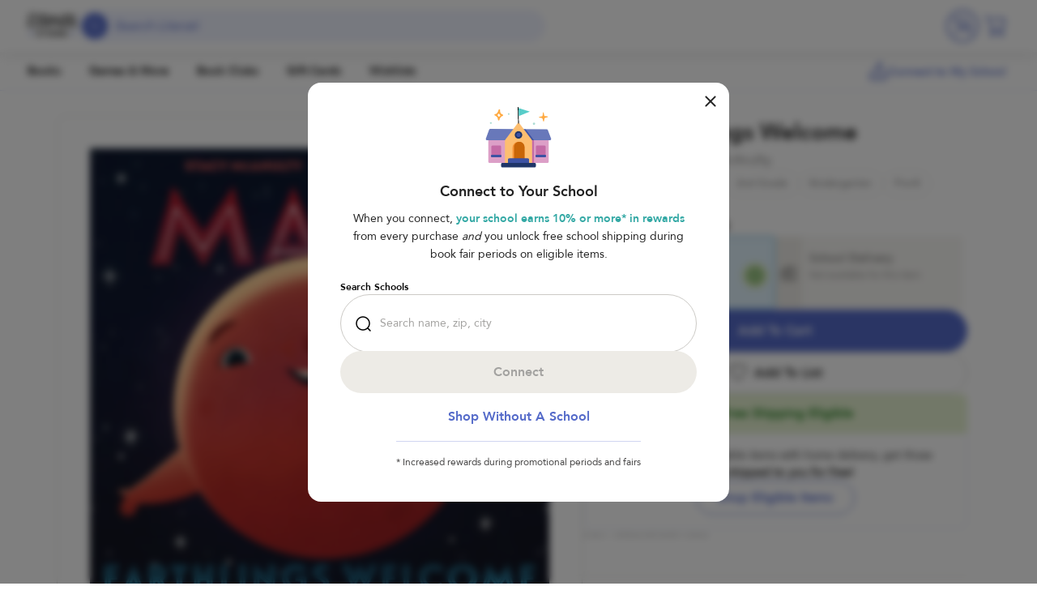

--- FILE ---
content_type: text/html; charset=UTF-8
request_url: https://literati.com/store/product/mars-earthlings-welcome/r027dbb/
body_size: 50695
content:
<!doctype html>
<html lang="en-US">
  <head>
    <meta charset="utf-8">
    <meta name="viewport" content="width=device-width, initial-scale=1">
        <meta name='robots' content='index, follow, max-image-preview:large, max-snippet:-1, max-video-preview:-1' />
	<style>img:is([sizes="auto" i], [sizes^="auto," i]) { contain-intrinsic-size: 3000px 1500px }</style>
	
<!-- Google Tag Manager for WordPress by gtm4wp.com -->
<script data-cfasync="false" data-pagespeed-no-defer>
	var gtm4wp_datalayer_name = "dataLayer";
	var dataLayer = dataLayer || [];
	const gtm4wp_use_sku_instead = 1;
	const gtm4wp_currency = 'USD';
	const gtm4wp_product_per_impression = 10;
	const gtm4wp_clear_ecommerce = false;
	const gtm4wp_datalayer_max_timeout = 2000;
</script>
<!-- End Google Tag Manager for WordPress by gtm4wp.com -->
	<!-- This site is optimized with the Yoast SEO plugin v26.8 - https://yoast.com/product/yoast-seo-wordpress/ -->
	<title>Mars! Earthlings Welcome - Literati School Store</title>
	<link rel="canonical" href="https://literati.com/store/product/mars-earthlings-welcome/r027dbb/" />
	<meta property="og:locale" content="en_US" />
	<meta property="og:type" content="article" />
	<meta property="og:title" content="Mars! Earthlings Welcome - Literati School Store" />
	<meta property="og:description" content="From writer Stacy McAnulty and illustrator Stevie Lewis, Mars! Earthlings Welcome is a light-hearted nonfiction picture book about the red planet--told from the perspective of Mars himself... Meet Mars! The red planet. Planet M..." />
	<meta property="og:url" content="https://literati.com/store/product/mars-earthlings-welcome/r027dbb/" />
	<meta property="og:site_name" content="Literati School Store" />
	<meta property="article:publisher" content="https://www.facebook.com/literatikidsclub" />
	<meta property="article:modified_time" content="2026-01-10T04:14:51+00:00" />
	<meta property="og:image" content="https://efairs-assets.literati.com/wp-content/uploads/2023/12/20173028/3c77cc2c-37b8-4d2d-b1e5-b02e0ca5c57f.jpg?auto=webp&optimize=high" />
	<meta property="og:image:width" content="648" />
	<meta property="og:image:height" content="648" />
	<meta property="og:image:type" content="image/jpeg" />
	<meta name="twitter:card" content="summary_large_image" />
	<meta name="twitter:site" content="@literati" />
	<meta name="twitter:label1" content="Est. reading time" />
	<meta name="twitter:data1" content="1 minute" />
	<script type="application/ld+json" class="yoast-schema-graph">{"@context":"https://schema.org","@graph":[{"@type":["WebPage","ItemPage"],"@id":"https://literati.com/store/product/mars-earthlings-welcome/r027dbb/","url":"https://literati.com/store/product/mars-earthlings-welcome/r027dbb/","name":"Mars! Earthlings Welcome - Literati School Store","isPartOf":{"@id":"https://literati.com/store/#website"},"primaryImageOfPage":{"@id":"https://literati.com/store/product/mars-earthlings-welcome/r027dbb/#primaryimage"},"image":{"@id":"https://literati.com/store/product/mars-earthlings-welcome/r027dbb/#primaryimage"},"thumbnailUrl":"https://efairs-assets.literati.com/wp-content/uploads/2023/12/20173028/3c77cc2c-37b8-4d2d-b1e5-b02e0ca5c57f.jpg?auto=webp&optimize=high","datePublished":"2023-12-20T23:30:30+00:00","dateModified":"2026-01-10T04:14:51+00:00","breadcrumb":{"@id":"https://literati.com/store/product/mars-earthlings-welcome/r027dbb/#breadcrumb"},"inLanguage":"en-US","potentialAction":[{"@type":"ReadAction","target":["https://literati.com/store/product/mars-earthlings-welcome/r027dbb/"]}]},{"@type":"ImageObject","inLanguage":"en-US","@id":"https://literati.com/store/product/mars-earthlings-welcome/r027dbb/#primaryimage","url":"https://efairs-assets.literati.com/wp-content/uploads/2023/12/20173028/3c77cc2c-37b8-4d2d-b1e5-b02e0ca5c57f.jpg?auto=webp&optimize=high","contentUrl":"https://efairs-assets.literati.com/wp-content/uploads/2023/12/20173028/3c77cc2c-37b8-4d2d-b1e5-b02e0ca5c57f.jpg?auto=webp&optimize=high","width":648,"height":648},{"@type":"BreadcrumbList","@id":"https://literati.com/store/product/mars-earthlings-welcome/r027dbb/#breadcrumb","itemListElement":[{"@type":"ListItem","position":1,"name":"All Products","item":"https://literati.com/store/product/"},{"@type":"ListItem","position":2,"name":"Mars! Earthlings Welcome"}]},{"@type":"WebSite","@id":"https://literati.com/store/#website","url":"https://literati.com/store/","name":"Literati Store","description":"","publisher":{"@id":"https://literati.com/store/#organization"},"potentialAction":[{"@type":"SearchAction","target":{"@type":"EntryPoint","urlTemplate":"https://literati.com/store/?s={search_term_string}"},"query-input":{"@type":"PropertyValueSpecification","valueRequired":true,"valueName":"search_term_string"}}],"inLanguage":"en-US"},{"@type":"Organization","@id":"https://literati.com/store/#organization","name":"Literati","url":"https://literati.com/store/","logo":{"@type":"ImageObject","inLanguage":"en-US","@id":"https://literati.com/store/#/schema/logo/image/","url":"https://efairs-assets.literati.com/wp-content/uploads/2024/01/23095349/literati-classrooms.svg","contentUrl":"https://efairs-assets.literati.com/wp-content/uploads/2024/01/23095349/literati-classrooms.svg","caption":"Literati"},"image":{"@id":"https://literati.com/store/#/schema/logo/image/"},"sameAs":["https://www.facebook.com/literatikidsclub","https://x.com/literati"]}]}</script>
	<!-- / Yoast SEO plugin. -->


<link rel='stylesheet' id='blocks/section-row-book-list/0-css' href='https://literati.com/store/wp-content/themes/literati-store/public/css/blocks/section-row-book-list.3fdf03.css' media='all' />
<link rel='stylesheet' id='wc-gift-cards-blocks-integration-css' href='https://literati.com/store/wp-content/plugins/woocommerce-gift-cards/assets/dist/frontend/blocks.css?ver=2.7.2' media='all' />
<style id='global-styles-inline-css'>
:root{--wp--preset--aspect-ratio--square: 1;--wp--preset--aspect-ratio--4-3: 4/3;--wp--preset--aspect-ratio--3-4: 3/4;--wp--preset--aspect-ratio--3-2: 3/2;--wp--preset--aspect-ratio--2-3: 2/3;--wp--preset--aspect-ratio--16-9: 16/9;--wp--preset--aspect-ratio--9-16: 9/16;--wp--preset--color--black: #000000;--wp--preset--color--cyan-bluish-gray: #abb8c3;--wp--preset--color--white: #ffffff;--wp--preset--color--pale-pink: #f78da7;--wp--preset--color--vivid-red: #cf2e2e;--wp--preset--color--luminous-vivid-orange: #ff6900;--wp--preset--color--luminous-vivid-amber: #fcb900;--wp--preset--color--light-green-cyan: #7bdcb5;--wp--preset--color--vivid-green-cyan: #00d084;--wp--preset--color--pale-cyan-blue: #8ed1fc;--wp--preset--color--vivid-cyan-blue: #0693e3;--wp--preset--color--vivid-purple: #9b51e0;--wp--preset--gradient--vivid-cyan-blue-to-vivid-purple: linear-gradient(135deg,rgba(6,147,227,1) 0%,rgb(155,81,224) 100%);--wp--preset--gradient--light-green-cyan-to-vivid-green-cyan: linear-gradient(135deg,rgb(122,220,180) 0%,rgb(0,208,130) 100%);--wp--preset--gradient--luminous-vivid-amber-to-luminous-vivid-orange: linear-gradient(135deg,rgba(252,185,0,1) 0%,rgba(255,105,0,1) 100%);--wp--preset--gradient--luminous-vivid-orange-to-vivid-red: linear-gradient(135deg,rgba(255,105,0,1) 0%,rgb(207,46,46) 100%);--wp--preset--gradient--very-light-gray-to-cyan-bluish-gray: linear-gradient(135deg,rgb(238,238,238) 0%,rgb(169,184,195) 100%);--wp--preset--gradient--cool-to-warm-spectrum: linear-gradient(135deg,rgb(74,234,220) 0%,rgb(151,120,209) 20%,rgb(207,42,186) 40%,rgb(238,44,130) 60%,rgb(251,105,98) 80%,rgb(254,248,76) 100%);--wp--preset--gradient--blush-light-purple: linear-gradient(135deg,rgb(255,206,236) 0%,rgb(152,150,240) 100%);--wp--preset--gradient--blush-bordeaux: linear-gradient(135deg,rgb(254,205,165) 0%,rgb(254,45,45) 50%,rgb(107,0,62) 100%);--wp--preset--gradient--luminous-dusk: linear-gradient(135deg,rgb(255,203,112) 0%,rgb(199,81,192) 50%,rgb(65,88,208) 100%);--wp--preset--gradient--pale-ocean: linear-gradient(135deg,rgb(255,245,203) 0%,rgb(182,227,212) 50%,rgb(51,167,181) 100%);--wp--preset--gradient--electric-grass: linear-gradient(135deg,rgb(202,248,128) 0%,rgb(113,206,126) 100%);--wp--preset--gradient--midnight: linear-gradient(135deg,rgb(2,3,129) 0%,rgb(40,116,252) 100%);--wp--preset--font-size--small: 13px;--wp--preset--font-size--medium: 20px;--wp--preset--font-size--large: 36px;--wp--preset--font-size--x-large: 42px;--wp--preset--spacing--20: 0.44rem;--wp--preset--spacing--30: 0.67rem;--wp--preset--spacing--40: 1rem;--wp--preset--spacing--50: 1.5rem;--wp--preset--spacing--60: 2.25rem;--wp--preset--spacing--70: 3.38rem;--wp--preset--spacing--80: 5.06rem;--wp--preset--shadow--natural: 6px 6px 9px rgba(0, 0, 0, 0.2);--wp--preset--shadow--deep: 12px 12px 50px rgba(0, 0, 0, 0.4);--wp--preset--shadow--sharp: 6px 6px 0px rgba(0, 0, 0, 0.2);--wp--preset--shadow--outlined: 6px 6px 0px -3px rgba(255, 255, 255, 1), 6px 6px rgba(0, 0, 0, 1);--wp--preset--shadow--crisp: 6px 6px 0px rgba(0, 0, 0, 1);}:where(body) { margin: 0; }.wp-site-blocks > .alignleft { float: left; margin-right: 2em; }.wp-site-blocks > .alignright { float: right; margin-left: 2em; }.wp-site-blocks > .aligncenter { justify-content: center; margin-left: auto; margin-right: auto; }:where(.is-layout-flex){gap: 0.5em;}:where(.is-layout-grid){gap: 0.5em;}.is-layout-flow > .alignleft{float: left;margin-inline-start: 0;margin-inline-end: 2em;}.is-layout-flow > .alignright{float: right;margin-inline-start: 2em;margin-inline-end: 0;}.is-layout-flow > .aligncenter{margin-left: auto !important;margin-right: auto !important;}.is-layout-constrained > .alignleft{float: left;margin-inline-start: 0;margin-inline-end: 2em;}.is-layout-constrained > .alignright{float: right;margin-inline-start: 2em;margin-inline-end: 0;}.is-layout-constrained > .aligncenter{margin-left: auto !important;margin-right: auto !important;}.is-layout-constrained > :where(:not(.alignleft):not(.alignright):not(.alignfull)){margin-left: auto !important;margin-right: auto !important;}body .is-layout-flex{display: flex;}.is-layout-flex{flex-wrap: wrap;align-items: center;}.is-layout-flex > :is(*, div){margin: 0;}body .is-layout-grid{display: grid;}.is-layout-grid > :is(*, div){margin: 0;}body{padding-top: 0px;padding-right: 0px;padding-bottom: 0px;padding-left: 0px;}a:where(:not(.wp-element-button)){text-decoration: underline;}:root :where(.wp-element-button, .wp-block-button__link){background-color: #32373c;border-width: 0;color: #fff;font-family: inherit;font-size: inherit;line-height: inherit;padding: calc(0.667em + 2px) calc(1.333em + 2px);text-decoration: none;}.has-black-color{color: var(--wp--preset--color--black) !important;}.has-cyan-bluish-gray-color{color: var(--wp--preset--color--cyan-bluish-gray) !important;}.has-white-color{color: var(--wp--preset--color--white) !important;}.has-pale-pink-color{color: var(--wp--preset--color--pale-pink) !important;}.has-vivid-red-color{color: var(--wp--preset--color--vivid-red) !important;}.has-luminous-vivid-orange-color{color: var(--wp--preset--color--luminous-vivid-orange) !important;}.has-luminous-vivid-amber-color{color: var(--wp--preset--color--luminous-vivid-amber) !important;}.has-light-green-cyan-color{color: var(--wp--preset--color--light-green-cyan) !important;}.has-vivid-green-cyan-color{color: var(--wp--preset--color--vivid-green-cyan) !important;}.has-pale-cyan-blue-color{color: var(--wp--preset--color--pale-cyan-blue) !important;}.has-vivid-cyan-blue-color{color: var(--wp--preset--color--vivid-cyan-blue) !important;}.has-vivid-purple-color{color: var(--wp--preset--color--vivid-purple) !important;}.has-black-background-color{background-color: var(--wp--preset--color--black) !important;}.has-cyan-bluish-gray-background-color{background-color: var(--wp--preset--color--cyan-bluish-gray) !important;}.has-white-background-color{background-color: var(--wp--preset--color--white) !important;}.has-pale-pink-background-color{background-color: var(--wp--preset--color--pale-pink) !important;}.has-vivid-red-background-color{background-color: var(--wp--preset--color--vivid-red) !important;}.has-luminous-vivid-orange-background-color{background-color: var(--wp--preset--color--luminous-vivid-orange) !important;}.has-luminous-vivid-amber-background-color{background-color: var(--wp--preset--color--luminous-vivid-amber) !important;}.has-light-green-cyan-background-color{background-color: var(--wp--preset--color--light-green-cyan) !important;}.has-vivid-green-cyan-background-color{background-color: var(--wp--preset--color--vivid-green-cyan) !important;}.has-pale-cyan-blue-background-color{background-color: var(--wp--preset--color--pale-cyan-blue) !important;}.has-vivid-cyan-blue-background-color{background-color: var(--wp--preset--color--vivid-cyan-blue) !important;}.has-vivid-purple-background-color{background-color: var(--wp--preset--color--vivid-purple) !important;}.has-black-border-color{border-color: var(--wp--preset--color--black) !important;}.has-cyan-bluish-gray-border-color{border-color: var(--wp--preset--color--cyan-bluish-gray) !important;}.has-white-border-color{border-color: var(--wp--preset--color--white) !important;}.has-pale-pink-border-color{border-color: var(--wp--preset--color--pale-pink) !important;}.has-vivid-red-border-color{border-color: var(--wp--preset--color--vivid-red) !important;}.has-luminous-vivid-orange-border-color{border-color: var(--wp--preset--color--luminous-vivid-orange) !important;}.has-luminous-vivid-amber-border-color{border-color: var(--wp--preset--color--luminous-vivid-amber) !important;}.has-light-green-cyan-border-color{border-color: var(--wp--preset--color--light-green-cyan) !important;}.has-vivid-green-cyan-border-color{border-color: var(--wp--preset--color--vivid-green-cyan) !important;}.has-pale-cyan-blue-border-color{border-color: var(--wp--preset--color--pale-cyan-blue) !important;}.has-vivid-cyan-blue-border-color{border-color: var(--wp--preset--color--vivid-cyan-blue) !important;}.has-vivid-purple-border-color{border-color: var(--wp--preset--color--vivid-purple) !important;}.has-vivid-cyan-blue-to-vivid-purple-gradient-background{background: var(--wp--preset--gradient--vivid-cyan-blue-to-vivid-purple) !important;}.has-light-green-cyan-to-vivid-green-cyan-gradient-background{background: var(--wp--preset--gradient--light-green-cyan-to-vivid-green-cyan) !important;}.has-luminous-vivid-amber-to-luminous-vivid-orange-gradient-background{background: var(--wp--preset--gradient--luminous-vivid-amber-to-luminous-vivid-orange) !important;}.has-luminous-vivid-orange-to-vivid-red-gradient-background{background: var(--wp--preset--gradient--luminous-vivid-orange-to-vivid-red) !important;}.has-very-light-gray-to-cyan-bluish-gray-gradient-background{background: var(--wp--preset--gradient--very-light-gray-to-cyan-bluish-gray) !important;}.has-cool-to-warm-spectrum-gradient-background{background: var(--wp--preset--gradient--cool-to-warm-spectrum) !important;}.has-blush-light-purple-gradient-background{background: var(--wp--preset--gradient--blush-light-purple) !important;}.has-blush-bordeaux-gradient-background{background: var(--wp--preset--gradient--blush-bordeaux) !important;}.has-luminous-dusk-gradient-background{background: var(--wp--preset--gradient--luminous-dusk) !important;}.has-pale-ocean-gradient-background{background: var(--wp--preset--gradient--pale-ocean) !important;}.has-electric-grass-gradient-background{background: var(--wp--preset--gradient--electric-grass) !important;}.has-midnight-gradient-background{background: var(--wp--preset--gradient--midnight) !important;}.has-small-font-size{font-size: var(--wp--preset--font-size--small) !important;}.has-medium-font-size{font-size: var(--wp--preset--font-size--medium) !important;}.has-large-font-size{font-size: var(--wp--preset--font-size--large) !important;}.has-x-large-font-size{font-size: var(--wp--preset--font-size--x-large) !important;}
:where(.wp-block-post-template.is-layout-flex){gap: 1.25em;}:where(.wp-block-post-template.is-layout-grid){gap: 1.25em;}
:where(.wp-block-columns.is-layout-flex){gap: 2em;}:where(.wp-block-columns.is-layout-grid){gap: 2em;}
:root :where(.wp-block-pullquote){font-size: 1.5em;line-height: 1.6;}
</style>
<style id='woocommerce-inline-inline-css'>
.woocommerce form .form-row .required { visibility: visible; }
</style>
<link rel='stylesheet' id='efairs-wishlists-css' href='https://literati.com/store/wp-content/plugins/efairs-wp-wishlists/assets/css/wishlists-frontend.css?ver=1.0.1' media='all' />
<link rel='stylesheet' id='wc-gc-css-css' href='https://literati.com/store/wp-content/plugins/woocommerce-gift-cards/assets/css/frontend/woocommerce.css?ver=2.7.2' media='all' />
<link rel='stylesheet' id='ep_general_styles-css' href='https://literati.com/store/wp-content/plugins/elasticpress/dist/css/general-styles.css?ver=66295efe92a630617c00' media='all' />
<link rel='stylesheet' id='app/0-css' href='https://literati.com/store/wp-content/themes/literati-store/public/css/app.64ffc3.css' media='all' />
<link rel='stylesheet' id='view-single-product/0-css' href='https://literati.com/store/wp-content/themes/literati-store/public/css/view-single-product.fe7cb6.css' media='all' />
<link rel='stylesheet' id='view-clubs/0-css' href='https://literati.com/store/wp-content/themes/literati-store/public/css/view-clubs.435f94.css' media='all' />
<link rel='stylesheet' id='dialog-educator/0-css' href='https://literati.com/store/wp-content/themes/literati-store/public/css/dialog-educator.37b207.css' media='all' />
<link rel='stylesheet' id='elasticpress-autosuggest-css' href='https://literati.com/store/wp-content/plugins/elasticpress/dist/css/autosuggest-styles.css?ver=d87f34a78edccbda21b1' media='all' />
<link rel='stylesheet' id='style_login_widget-css' href='https://literati.com/store/wp-content/plugins/miniorange-oauth-oidc-single-sign-on/resources/css/style_login_widget.css?ver=6.7.2' media='all' />
<link rel='stylesheet' id='custom-css-css' href='https://literati.com/store/wp-content/plugins/theme-customisations/custom/style.css?ver=6.7.2' media='all' />
<script src="https://literati.com/store/wp-includes/js/jquery/jquery.min.js?ver=3.7.1" id="jquery-core-js"></script>
<script src="https://literati.com/store/wp-includes/js/jquery/jquery-migrate.min.js?ver=3.4.1" id="jquery-migrate-js"></script>
<script src="https://literati.com/store/wp-content/plugins/woocommerce/assets/js/jquery-blockui/jquery.blockUI.min.js?ver=2.7.0-wc.10.4.3" id="wc-jquery-blockui-js" defer data-wp-strategy="defer"></script>
<script id="wc-add-to-cart-js-extra">
var wc_add_to_cart_params = {"ajax_url":"\/store\/wp-admin\/admin-ajax.php","wc_ajax_url":"\/store\/?wc-ajax=%%endpoint%%","i18n_view_cart":"View cart","cart_url":"https:\/\/literati.com\/store\/cart\/","is_cart":"","cart_redirect_after_add":"no"};
</script>
<script src="https://literati.com/store/wp-content/plugins/woocommerce/assets/js/frontend/add-to-cart.min.js?ver=10.4.3" id="wc-add-to-cart-js" defer data-wp-strategy="defer"></script>
<script id="wc-single-product-js-extra">
var wc_single_product_params = {"i18n_required_rating_text":"Please select a rating","i18n_rating_options":["1 of 5 stars","2 of 5 stars","3 of 5 stars","4 of 5 stars","5 of 5 stars"],"i18n_product_gallery_trigger_text":"View full-screen image gallery","review_rating_required":"yes","flexslider":{"rtl":false,"animation":"slide","smoothHeight":true,"directionNav":false,"controlNav":"thumbnails","slideshow":false,"animationSpeed":500,"animationLoop":false,"allowOneSlide":false},"zoom_enabled":"","zoom_options":[],"photoswipe_enabled":"","photoswipe_options":{"shareEl":false,"closeOnScroll":false,"history":false,"hideAnimationDuration":0,"showAnimationDuration":0},"flexslider_enabled":""};
</script>
<script src="https://literati.com/store/wp-content/plugins/woocommerce/assets/js/frontend/single-product.min.js?ver=10.4.3" id="wc-single-product-js" defer data-wp-strategy="defer"></script>
<script src="https://literati.com/store/wp-content/plugins/woocommerce/assets/js/js-cookie/js.cookie.min.js?ver=2.1.4-wc.10.4.3" id="wc-js-cookie-js" defer data-wp-strategy="defer"></script>
<script id="woocommerce-js-extra">
var woocommerce_params = {"ajax_url":"\/store\/wp-admin\/admin-ajax.php","wc_ajax_url":"\/store\/?wc-ajax=%%endpoint%%","i18n_password_show":"Show password","i18n_password_hide":"Hide password"};
</script>
<script src="https://literati.com/store/wp-content/plugins/woocommerce/assets/js/frontend/woocommerce.min.js?ver=10.4.3" id="woocommerce-js" defer data-wp-strategy="defer"></script>
<script id="amplitude-sdk-js-before">
!function(){"use strict";!function(e,t){var r=e.amplitude||{_q:[],_iq:{}};if(r.invoked)e.console&&console.error&&console.error("Amplitude snippet has been loaded.");else{var n=function(e,t){e.prototype[t]=function(){return this._q.push({name:t,args:Array.prototype.slice.call(arguments,0)}),this}},s=function(e,t,r){return function(n){e._q.push({name:t,args:Array.prototype.slice.call(r,0),resolve:n})}},o=function(e,t,r){e._q.push({name:t,args:Array.prototype.slice.call(r,0)})},i=function(e,t,r){e[t]=function(){if(r)return{promise:new Promise(s(e,t,Array.prototype.slice.call(arguments)))};o(e,t,Array.prototype.slice.call(arguments))}},c=function(e){for(var t=0;t<g.length;t++)i(e,g[t],!1);for(var r=0;r<m.length;r++)i(e,m[r],!0)};r.invoked=!0;var a=t.createElement("script");a.type="text/javascript",a.integrity="sha384-ZNQpM6W99BKecTIDzxEeg1vpQbbq+rfMhiN3nQVDGVNUGP4CV+t8maNr0ZZ43Bqf",a.crossOrigin="anonymous",a.async=!0,a.src="https://cdn.amplitude.com/libs/analytics-browser-2.12.2-min.js.gz",a.onload=function(){e.amplitude.runQueuedFunctions||console.log("[Amplitude] Error: could not load SDK")};var u=t.getElementsByTagName("script")[0];u.parentNode.insertBefore(a,u);for(var p=function(){return this._q=[],this},l=["add","append","clearAll","prepend","set","setOnce","unset","preInsert","postInsert","remove","getUserProperties"],d=0;d<l.length;d++)n(p,l[d]);r.Identify=p;for(var f=function(){return this._q=[],this},v=["getEventProperties","setProductId","setQuantity","setPrice","setRevenue","setRevenueType","setReceipt","setReceiptSig","setCurrency","setEventProperties"],y=0;y<v.length;y++)n(f,v[y]);r.Revenue=f;var g=["getDeviceId","setDeviceId","getSessionId","setSessionId","getUserId","setUserId","setOptOut","setTransport","reset","extendSession"],m=["init","add","remove","track","logEvent","identify","groupIdentify","setGroup","revenue","flush"];c(r),r.createInstance=function(e){return r._iq[e]={_q:[]},c(r._iq[e]),r._iq[e]},e.amplitude=r}}(window,document)}();
var amplitudeEventQueue = []; function amplitudeLogEvent() { try { if ( amplitude ) { amplitude.track( arguments[0], arguments[1] ); } else { amplitudeEventQueue.push( arguments ) } } catch( e ) {} } function amplitudeLogUserProperty(props = {}) { try { var identifyEvent = new amplitude.Identify(); for ( var key in props ) { identifyEvent.set(key, props[key]); } foramplitude.identify(identifyEvent); } catch ( e ) {}} function amplitudeIncrementUserProperty(prop) { var identifyEvent = new amplitude.Identify(); identifyEvent.add(prop, 1); amplitude.identify(identifyEvent);}
</script>
<script src="https://cdn.amplitude.com/libs/plugin-session-replay-browser-1.4.0-min.js.gz?ver=6.7.2" id="amplitude-session-replay-plugin-js"></script>
<script id="amplitude-sdk-init-js-after">
const sessionReplayTracking = window.sessionReplay.plugin();
            window.amplitude.add(sessionReplayTracking);
            amplitude.init("bf402b2acc1aa7c7417fea34a023eb51", "", {deviceId: "amplitude_device_id_697c96d3517e64.94127830", defaultTracking: { attribution: true, pageViews: false, sessions: true, formInteractions: false, fileDownloads: true, } } ); window.addEventListener("pagehide", function () { amplitude.setTransport("beacon"); amplitude.flush(); });
</script>
<script id="theme-settings-js-extra">
var literati_theme_settings = {"wp_site_url":"https:\/\/literati.com\/store","ajax_url":"https:\/\/literati.com\/store\/wp-admin\/admin-ajax.php","nonce":"47e07cf0a9","isEducator":"","isNewWishlistsActive":"1"};
</script>
<script src="https://literati.com/store/wp-content/plugins/theme-customisations/custom/custom.js?ver=6.7.2" id="custom-js-js"></script>

<!-- Google Tag Manager for WordPress by gtm4wp.com -->
<!-- GTM Container placement set to off -->
<script data-cfasync="false" data-pagespeed-no-defer>
	var dataLayer_content = {"pageTitle":"Mars! Earthlings Welcome - Literati School Store","pagePostType":"product","pagePostType2":"single-product","postID":153280,"customerTotalOrders":0,"customerTotalOrderValue":0,"customerFirstName":"","customerLastName":"","customerBillingFirstName":"","customerBillingLastName":"","customerBillingCompany":"","customerBillingAddress1":"","customerBillingAddress2":"","customerBillingCity":"","customerBillingState":"","customerBillingPostcode":"","customerBillingCountry":"","customerBillingEmail":"","customerBillingEmailHash":"","customerBillingPhone":"","customerShippingFirstName":"","customerShippingLastName":"","customerShippingCompany":"","customerShippingAddress1":"","customerShippingAddress2":"","customerShippingCity":"","customerShippingState":"","customerShippingPostcode":"","customerShippingCountry":"","cartContent":{"totals":{"applied_coupons":[],"discount_total":0,"subtotal":0,"total":0},"items":[]},"productRatingCounts":[],"productAverageRating":0,"productReviewCount":0,"productType":"variable","productIsVariable":1};
	dataLayer.push( dataLayer_content );
</script>
<script data-cfasync="false" data-pagespeed-no-defer>
	console.warn && console.warn("[GTM4WP] Google Tag Manager container code placement set to OFF !!!");
	console.warn && console.warn("[GTM4WP] Data layer codes are active but GTM container must be loaded using custom coding !!!");
</script>
<!-- End Google Tag Manager for WordPress by gtm4wp.com -->	<noscript><style>.woocommerce-product-gallery{ opacity: 1 !important; }</style></noscript>
	<link rel="icon" href="https://efairs-assets.literati.com/wp-content/uploads/2024/09/03114641/cropped-literati_favicon_wonb-32x32.png?auto=webp&#038;optimize=high" sizes="32x32" />
<link rel="icon" href="https://efairs-assets.literati.com/wp-content/uploads/2024/09/03114641/cropped-literati_favicon_wonb-192x192.png?auto=webp&#038;optimize=high" sizes="192x192" />
<link rel="apple-touch-icon" href="https://efairs-assets.literati.com/wp-content/uploads/2024/09/03114641/cropped-literati_favicon_wonb-180x180.png?auto=webp&#038;optimize=high" />
<meta name="msapplication-TileImage" content="https://efairs-assets.literati.com/wp-content/uploads/2024/09/03114641/cropped-literati_favicon_wonb-270x270.png?auto=webp&#038;optimize=high" />
  </head>

  <body class="product-template-default single single-product postid-153280 wp-custom-logo wp-embed-responsive d-flex flex-column theme-literati-store woocommerce woocommerce-page woocommerce-no-js r027dbb is-school-store">
        <!-- Google Tag Manager (noscript) -->
    <noscript><iframe src="https://www.googletagmanager.com/ns.html?id=GTM-5DVBL63"
    height="0" width="0" style="display:none;visibility:hidden"></iframe></noscript>
    <!-- End Google Tag Manager (noscript) -->
    
    <div class="d-flex flex-column min-vh-100 w-100">
      <a class="visually-hidden-focusable" href="#main">
        Skip to content
      </a>

      <header id="page-header">
  <div class="brand-bar">
    <div class="container-fluid">
      <a href="https://literati.com/store/" class="brand-bar_logo" aria-label="Literati School Store">
        <svg xmlns="http://www.w3.org/2000/svg" version="1.1" viewBox="0 0 64 32" fill="none">
  <g>
    <g>
      <path d="M62.9,14.8c-.3.2-.7.2-1.1.1-.6-.1-1-.6-1-1.4s.2-3,.2-4.1-.7-2.1-1.9-2.1-.5,0-.7.1c0,0,0,0,0,.1.1.2.4.7.4,1.6s0,.8,0,1.2c-.2,3.3-.9,4.5-2,4.5s-.8-.2-1-.6c-.2-.3-.3-.8-.3-1.6,0-.8,0-1.1,0-3.2,0,0,0-2,0-3.8,1.2.2,2.3.3,3.1.3,1.6,0,2.4-.8,2.4-1.8s-.5-1.4-1.5-1.4-1.3.6-1.4,1.3c0,.2,0,.4.2.6-.8,0-1.8-.2-2.8-.4,0-.7,0-1.3,0-1.3,0-1.3-.7-2-1.8-2s-.7.1-.7.2c0,0,0,0,0,0,.1.2.4.5.4,1.5s0,.5,0,1.2c-2.6-.6-5.3-1.2-7.6-1.2s-3.5.9-3.7,1.7c-.1.4-.1.8,0,1,0,0,0,0,0,0,.3-.2,1.5-.8,4-.8s4.6.4,7.2.8c0,1.5,0,3,0,3.1,0,1.7-.2,4.1-.6,5.1-.4.9-.9,1.3-1.5,1.3s-1-.5-1.1-1.6c0-.9,0-1.8,0-2.3,0-.8-.3-1.2-1.2-1.2s-.8.1-1,.2c0,0,0,0,0,0,0,.8,0,2.1-.4,3.2-.3.8-.7,1.5-1.4,1.5s-1.4-1-1.4-2.9c0-3.3,1.2-4.6,2.6-4.6s1.5.8,1.8,1.5c0,0,0,0,0,0,.5-.1,1-.5,1-1.1,0-1-1.2-1.8-2.9-1.8-3,0-4.8,2.4-4.8,6.1s0,.8,0,1.2c-.6,1-1.2,1.7-1.9,1.7s-.8-.4-.8-1.2c0-1.2.4-3.5.4-5.1s-.8-2.4-2.1-2.4-.9,0-1.4,0c0-.3,0-.6,0-.8,0-.7-.1-1.4-.3-1.7-.3-.5-.8-.9-1.6-.9-1.3,0-2.2.9-2.2,2.2s1.1,2.5,2.5,2.5c-.6,3.2-2.3,7.4-5.2,7.4s-2-.7-2.3-2.2c.7-.1,1.6-.3,2.5-.7,1.7-.8,2.5-2,2.5-3.2s-1.2-2.7-3-2.7c-2.6,0-4.4,2.5-4.4,5.5s0,.8,0,1.2c-.5,1.1-1.1,2.2-1.9,2.2s-.6-.1-.7-.4c-.2-.3-.2-.7-.2-1.3,0-1.3,0-3.8,0-3.8,0-.9,0-2.7,0-4.3,1.1.2,2.3.4,3.4.4,2.4,0,3.1-.9,3.3-1.7.1-.4,0-.8,0-1,0,0,0,0,0,0-.4.3-1.3.8-3.6.8s-2.1,0-3-.2c0-.5,0-.9,0-.9,0-1.3-.7-2-1.8-2s-.7.1-.7.2c0,0,0,0,0,0,.1.2.4.5.4,1.5s0,.4,0,.9c-1.2-.2-2.3-.3-3.4-.3s-2.4.8-2.4,2,.5,1.4,1.5,1.4,1.3-.6,1.4-1.3c0-.3-.1-.7-.4-.8,1,0,2.2.3,3.4.6,0,1.9,0,4.3,0,4.3,0,2.1-.3,3.6-.7,4.5-.5,1-1,1.5-1.6,1.5s-.9-.4-.9-1.2c0-1.4.2-3,.2-4.4s-.9-2.1-2-2.1-.5,0-.6.1c0,0,0,.1,0,.2.1.2.4.7.4,1.7,0,1.5-.2,3.1-.2,4.5s1.1,2.7,2.6,2.7c1.1,0,2.1-.5,3-2.1.3,1.2,1.1,2.1,2.5,2.1s2.3-.9,3-2.1c.8,1.4,2.2,2.1,3.8,2.1,2.5,0,4.1-1.6,5.2-3.8.9-1.8,1.5-3.6,1.7-5.2.1,0,.2,0,.4,0,.8,0,1.1.4,1.1,1.4,0,1.4-.5,3-.5,4.7s1.1,2.9,2.6,2.9,2.2-.6,2.9-1.7c.6,1.1,1.5,1.7,2.6,1.7s2.2-.6,2.8-2.4c0,.5.2.9.4,1.2.5.8,1.3,1.2,2,1.2s2.1-.4,2.8-2.3c.4,1.4,1.2,2.3,2.7,2.3s1.8-.5,2.4-1.5c.1.3.3.6.4.8.4.5,1.1.8,1.8.8s1.8-.5,2-1.5c0-.2,0-.3-.2-.2ZM27.5,11.4c0-2.4.9-4,2-4s1,.6,1,1.2c0,1.1-.6,2.1-1.8,2.5-.4.2-.8.2-1.2.2h0ZM35.4,6c0,0,0,.2,0,.2-.7-.1-1.2-.5-1.2-1.3s.3-.8.6-.8.7.5.6,1.8ZM13.7,13.3c0-.1-.2-.1-.3,0-.5.5-1.4,1.1-2.9,1.1s-2.6-.4-3.9-.8c0-.3,0-.5,0-.8,0-2.8-1.4-4.8-1.4-8.1s1.2-3.3,2.7-3.3,2.5,1.3,2.5,3.3-.4,2.9-1.4,4.3c0,.1,0,.2.1.2,2.5-.3,3.7-2.3,3.7-4.5S11,0,8.3,0,3,2.3,3,5.4s1.5,5.2,1.8,7.6c-.4,0-.8-.1-1.1-.1-1.6,0-2.6.9-2.6,2s.8,1.8,2.3,1.8,2.4-.8,3-1.8c1.5.7,3.2,1.8,5.1,1.8s2.3-.7,2.4-2c0-.5,0-1.1,0-1.3ZM3.3,15.4c-1,0-1-1.3.6-1.3s.5,0,.8.1c-.1.7-.6,1.1-1.5,1.1ZM15.5,23.3c0,0,0,.2,0,.3s0,.2,0,.3c0,0,.1.2.2.2.1,0,.2.1.4.2.1,0,.3,0,.5.2.2,0,.5.2.8.3.3,0,.5.2.7.4.2.2.4.4.5.6.1.2.2.5.2.9s0,.8-.2,1.1c-.1.3-.4.5-.6.7-.3.2-.6.3-.9.4-.3,0-.7.1-1,.1-.5,0-1,0-1.5-.3-.5-.2-.9-.4-1.2-.8l1.1-1.2c.2.2.4.4.7.5.3.1.6.2.9.2s.3,0,.4,0c.1,0,.2,0,.3-.1,0,0,.2-.1.2-.2,0-.1,0-.2,0-.4s0-.3-.1-.3c0,0-.2-.2-.3-.3-.1,0-.3-.2-.5-.2-.2,0-.4-.1-.6-.2-.2,0-.5-.2-.7-.3-.2-.1-.4-.2-.6-.4-.2-.2-.3-.4-.4-.6-.1-.2-.2-.5-.2-.8s0-.7.2-1c.2-.3.4-.5.6-.7.3-.2.6-.3.9-.4.3,0,.7-.1,1-.1s.8,0,1.2.2c.4.1.8.4,1.1.7l-1.1,1.2c-.1-.2-.3-.3-.6-.4-.2-.1-.5-.2-.7-.2s-.2,0-.4,0c-.1,0-.2,0-.3.1,0,0-.2.1-.2.2ZM20.3,21.7h5.8v1.5h-2v5.7h-1.7v-5.7h-2v-1.5ZM42.8,25.1c.3-.3.4-.7.4-1.2s0-.8-.2-1c-.2-.3-.4-.5-.6-.7-.3-.2-.6-.3-.9-.4-.3,0-.7-.1-1-.1h-2.7v7.2h1.7v-2.9h.6l1.6,2.9h2l-1.9-3.1c.5-.1.8-.4,1.1-.7ZM41.3,24.3c0,.1-.2.2-.3.3-.1,0-.3.1-.4.1-.1,0-.3,0-.4,0h-.8v-1.7h.9c.1,0,.3,0,.4,0,.1,0,.3,0,.4.1.1,0,.2.1.3.2,0,.1.1.2.1.4s0,.3-.1.4ZM47.3,27.4h3.3v1.5h-5v-7.2h4.8v1.5h-3.2v1.4h3v1.4h-3v1.5ZM34.2,22.5c-.3-.3-.8-.6-1.2-.8-.5-.2-1-.3-1.6-.3s-1.1,0-1.6.3c-.5.2-.9.4-1.2.8-.3.3-.6.7-.8,1.2-.2.5-.3,1-.3,1.6s0,1.1.3,1.6c.2.5.5.9.8,1.2.4.3.8.6,1.2.8.5.2,1,.3,1.6.3s1.1,0,1.6-.3c.5-.2.9-.4,1.2-.8.4-.3.6-.7.8-1.2.2-.5.3-1,.3-1.6s0-1.1-.3-1.6c-.2-.5-.5-.9-.8-1.2ZM33.3,26.1c-.1.3-.2.5-.4.7-.2.2-.4.4-.7.5-.3.1-.5.2-.8.2s-.6,0-.8-.2c-.3-.1-.5-.3-.7-.5-.2-.2-.3-.4-.4-.7-.1-.3-.2-.6-.2-.9s0-.6.1-.9c.1-.3.2-.5.4-.7.2-.2.4-.3.7-.5.3-.1.5-.2.8-.2s.6,0,.8.2c.3.1.5.3.7.5.2.2.3.4.4.7.1.3.2.6.2.9s0,.6-.2.9Z" fill="currentColor"/>
      <g>
        <path d="M9.1,24.6c-.9-.3-1.9-1-2.4-2.3,0-.3-.5-.3-.5,0-.3.9-.9,1.9-2.3,2.2-.3,0-.3.4,0,.5.8.4,1.9,1.2,2.4,2.5,0,.2.4.2.5,0,.3-.9,1-2,2.4-2.4.3,0,.3-.4,0-.5Z" fill="#6579ce"/>
        <path d="M59.8,24.6c-.9-.3-1.9-1-2.4-2.3,0-.3-.5-.3-.5,0-.3.9-.9,1.9-2.3,2.2-.3,0-.3.4,0,.5.8.4,1.9,1.2,2.4,2.5,0,.2.4.2.5,0,.3-.9,1-2,2.4-2.4.3,0,.3-.4,0-.5Z" fill="#6579ce"/>
      </g>
    </g>
  </g>
</svg>      </a>
      <div class="brand-bar_rule"></div>
      <div class="brand-bar_search">
        <div class="react-search-root" data-search-prefill-products="[{&quot;id&quot;:111149,&quot;title&quot;:&quot;Literati Book Club Membership&quot;,&quot;authors&quot;:&quot;&quot;,&quot;illustrators&quot;:&quot;&quot;,&quot;creators&quot;:null,&quot;image&quot;:&quot;https:\/\/efairs-assets.literati.com\/wp-content\/uploads\/2023\/10\/28145006\/club_product_annual_promo.png?auto=webp&amp;optimize=high&quot;,&quot;permalink&quot;:&quot;https:\/\/literati.com\/store\/product\/kids-book-club\/&quot;},{&quot;id&quot;:86101,&quot;title&quot;:&quot;Digital Gift Card&quot;,&quot;authors&quot;:&quot;&quot;,&quot;illustrators&quot;:&quot;&quot;,&quot;creators&quot;:null,&quot;image&quot;:&quot;https:\/\/efairs-assets.literati.com\/wp-content\/uploads\/2024\/05\/14133720\/gift_card_thumb.svg&quot;,&quot;permalink&quot;:&quot;https:\/\/literati.com\/store\/product\/gift-card\/&quot;}]"></div>
      </div>
      <div class="brand-bar_spacer"></div>
      <nav class="brand-bar_nav">
        <ul class="account-menu">
                      <li class="account-menu_item menu-item_account has-children">
              <span class="account-menu_item_link">
                <i class="icon icon-account">
                  <svg xmlns="http://www.w3.org/2000/svg" version="1.1" viewBox="0 0 21 20">
  <g>
    <path d="M1.2,1.8l1-.4c0,0,.2,0,.2-.2l.4-1c0-.3.5-.3.6,0l.4,1c0,0,0,.2.2.2l1,.4c.3,0,.3.5,0,.6l-1,.4c0,0-.2,0-.2.2l-.4,1c0,.3-.5.3-.6,0l-.4-1c0,0,0-.2-.2-.2l-1-.4c-.3,0-.3-.5,0-.6ZM9.2,6.4c0-.5-.4-.9-.9-.9s-.9.4-.9.9.4.9.9.9.9-.4.9-.9ZM12.7,8.2h-3.5c-.5,0-.9.4-.7.9,0,0,0,0,0,.1.1.3.3.6.6.9.2.2.5.4.9.6.3.1.7.2,1,.2s.7,0,1-.2c.3-.1.6-.3.9-.6.2-.2.4-.5.6-.9,0,0,0,0,0-.1.2-.5-.2-.9-.7-.9ZM13.6,5.6c-.5,0-.9.4-.9.9s.4.9.9.9.9-.4.9-.9-.4-.9-.9-.9ZM20.3,18.4c.2.3,0,.7-.3.9-.3.2-.7,0-.9-.3-1.5-2.9-4.6-4.9-8.2-4.9s-6.7,2-8.2,4.9c-.2.3-.6.4-.9.3-.3-.2-.4-.6-.3-.9,1.3-2.4,3.5-4.3,6.1-5.1-2.1-1.2-3.6-3.4-3.6-6C4.1,3.6,7.2.5,11,.5s6.8,3,6.8,6.8-1.4,4.8-3.6,6c2.7.8,4.9,2.7,6.1,5.1ZM11,12.8c3,0,5.5-2.5,5.5-5.5S14,1.8,11,1.8s-5.5,2.5-5.5,5.5,2.5,5.5,5.5,5.5ZM20.7,12.3l-1-.4c0,0-.2,0-.2-.2l-.4-1c0-.3-.5-.3-.6,0l-.4,1c0,0,0,.2-.2.2l-1,.4c-.3,0-.3.5,0,.6l1,.4c0,0,.2,0,.2.2l.4,1c0,.3.5.3.6,0l.4-1c0,0,0-.2.2-.2l1-.4c.3,0,.3-.5,0-.6ZM19.7,9.1c.5,0,.9-.4.9-.9s-.4-.9-.9-.9-.9.4-.9.9.4.9.9.9ZM2.2,5.6c0-.5-.4-.9-.9-.9s-.9.4-.9.9.4.9.9.9.9-.4.9-.9Z" fill="currentColor"/>
  </g>
</svg>                </i>
              </span>

              <div class="account-menu_item_submenu">
                <ul class="child-menu">
                  <li class="child-menu_item">
                    <a href="https://literati.com/store/?option=oauthredirect&app_name=Login%20with%20Literati%20Auth" class="child-menu_item_link">
                      <span>Sign In</span>
                    </a>
                  </li>
                  <li class="child-menu_item">
                    <a href="https://literati.com/store/?option=oauthredirect&app_name=Login%20with%20Literati%20Auth&signup=true" class="child-menu_item_link">
                      <span>Create Account</span>
                    </a>
                  </li>
                </ul>
              </div>
            </li>
                    <li class="account-menu_item menu-item_cart">
            <a href="https://literati.com/store/cart/" class="account-menu_item_link" >
              <i class="icon icon-cart"><svg xmlns="http://www.w3.org/2000/svg" viewBox="0 0 26 25" fill="none">
  <path fill-rule="evenodd" clip-rule="evenodd" d="M0 0.981132C0 0.439268 0.441965 0 0.987157 0H4.24593C5.69659 0 6.93371 1.04441 7.16839 2.46723L9.09369 14.1399C9.17191 14.6141 9.58429 14.9623 10.0678 14.9623H21.3148C21.7894 14.9623 22.1968 14.6266 22.2848 14.163L24.0077 5.08757C24.1223 4.48345 23.6562 3.92453 23.0376 3.92453H10.6119C10.0667 3.92453 9.62478 3.48526 9.62478 2.9434C9.62478 2.40153 10.0667 1.96226 10.6119 1.96226H23.0376C24.8933 1.96226 26.2918 3.63903 25.9477 5.45139L24.2249 14.5269C23.9609 15.9175 22.7386 16.9245 21.3148 16.9245H10.0678C8.61718 16.9245 7.38006 15.8801 7.14538 14.4573L5.22008 2.78467C5.14186 2.3104 4.72948 1.96226 4.24593 1.96226H0.987157C0.441965 1.96226 0 1.523 0 0.981132Z" fill="currentColor"/>
  <path fill-rule="evenodd" clip-rule="evenodd" d="M10.1172 23C10.8075 23 11.3672 22.4404 11.3672 21.75C11.3672 21.0596 10.8075 20.5 10.1172 20.5C9.42683 20.5 8.86719 21.0596 8.86719 21.75C8.86719 22.4404 9.42683 23 10.1172 23ZM10.1172 25C11.9121 25 13.3672 23.5449 13.3672 21.75C13.3672 19.9551 11.9121 18.5 10.1172 18.5C8.32226 18.5 6.86719 19.9551 6.86719 21.75C6.86719 23.5449 8.32226 25 10.1172 25Z" fill="currentColor"/>
  <path fill-rule="evenodd" clip-rule="evenodd" d="M20.9062 23C21.5966 23 22.1562 22.4404 22.1562 21.75C22.1562 21.0596 21.5966 20.5 20.9062 20.5C20.2159 20.5 19.6562 21.0596 19.6562 21.75C19.6562 22.4404 20.2159 23 20.9062 23ZM20.9062 25C22.7012 25 24.1562 23.5449 24.1562 21.75C24.1562 19.9551 22.7012 18.5 20.9062 18.5C19.1113 18.5 17.6562 19.9551 17.6562 21.75C17.6562 23.5449 19.1113 25 20.9062 25Z" fill="currentColor"/>
</svg></i>
            </a>
          </li>
        </ul>
      </nav>
    </div>
  </div>
  <div class="nav-bar">
    <div class="container-fluid">
              <nav class="nav-bar_nav">
          <ul class="main-menu">
                          <li class="main-menu_item"><a href="https://literati.com/store/product-type/book/" class="main-menu_item_link"><span>Books</span></a></li>
                          <li class="main-menu_item"><a href="https://literati.com/store/product-type/games-toys/" class="main-menu_item_link"><span>Games & More</span></a></li>
                          <li class="main-menu_item"><a href="https://literati.com/store/product/kids-book-club/" class="main-menu_item_link"><span>Book Clubs</span></a></li>
                          <li class="main-menu_item"><a href="/a/gift-card" class="main-menu_item_link"><span>Gift Cards</span></a></li>
                          <li class="main-menu_item"><a href="https://literati.com/a/wishlists/bookfair" class="main-menu_item_link"><span>Wishlists</span></a></li>
                      </ul>
        </nav>
      
              <div class="nav-bar_scroll">
          <div class="nav-bar_school">
                          <button class="school-name" data-action="connect_school" title="Connect to School">
                <i class="icon icon-school"><svg xmlns="http://www.w3.org/2000/svg" viewBox="0 0 24 24" fill="none">
  <g clip-path="url(#clip0_3258_19058)">
    <path fill-rule="evenodd" clip-rule="evenodd" d="M20.25 13.292L21.8353 13.9267C22.6894 14.2679 23.25 15.0948 23.25 16.0155V21.0003C23.25 21.5975 23.0128 22.1693 22.5909 22.5912C22.1691 23.0131 21.5972 23.2503 21 23.2503H20.0494C20.1778 23.03 20.25 22.7731 20.25 22.5003V21.7503H21C21.1987 21.7503 21.39 21.6715 21.5306 21.5309C21.6712 21.3903 21.75 21.199 21.75 21.0003V16.0155C21.75 15.7089 21.5634 15.4324 21.2784 15.3199L20.25 14.9083V13.292ZM3.75 13.292V14.9073L2.72156 15.3189C2.43656 15.4323 2.25 15.7079 2.25 16.0145V20.9993C2.25 21.1981 2.32875 21.3893 2.46938 21.5299C2.61001 21.6705 2.80126 21.7493 3 21.7493H3.75V22.4993C3.75 22.7721 3.82312 23.029 3.95062 23.2493H3C2.40282 23.2493 1.83094 23.0121 1.40906 22.5902C0.98718 22.1684 0.75 21.5965 0.75 20.9993V16.0145C0.75 15.0939 1.31062 14.267 2.16468 13.9257L3.75 13.291V13.292ZM11.25 1.50001V5.77881C11.0269 5.85756 10.8131 5.97287 10.6181 6.12475C9.20436 7.22443 6.54092 9.29535 5.36812 10.2075C4.81968 10.6332 4.5 11.2894 4.5 11.9832V22.5C4.5 22.9143 4.83562 23.25 5.25 23.25H18.75C19.1644 23.25 19.5 22.9143 19.5 22.5V11.9832C19.5 11.2885 19.1794 10.6332 18.6319 10.2075C17.4591 9.29537 14.7957 7.22435 13.3819 6.12475C13.1869 5.97287 12.9741 5.85757 12.75 5.77881V5.25005H16.5C16.9144 5.25005 17.25 4.91443 17.25 4.50005V1.50005C17.25 1.08567 16.9144 0.750046 16.5 0.750046H12C11.5856 0.750046 11.25 1.08567 11.25 1.50005V1.50001ZM15 21.75H18V11.9832C18 11.7526 17.8931 11.5332 17.7103 11.3916C16.5375 10.4795 13.8741 8.40745 12.4603 7.30785C12.1894 7.09785 11.8097 7.09785 11.5397 7.30785C10.1259 8.40753 7.4625 10.4794 6.2897 11.3916C6.10689 11.5332 6.00002 11.7526 6.00002 11.9832V21.75H9.00002V19.5C9.00002 18.2569 10.0069 17.25 11.25 17.25H12.75C13.9931 17.25 15 18.2569 15 19.5L15 21.75ZM13.5 21.75H10.5V19.5C10.5 19.0856 10.8356 18.75 11.25 18.75H12.75C13.1644 18.75 13.5 19.0856 13.5 19.5V21.75ZM12 9.75001C10.7578 9.75001 9.75 10.7578 9.75 12C9.75 13.2422 10.7578 14.25 12 14.25C13.2422 14.25 14.25 13.2422 14.25 12C14.25 10.7578 13.2422 9.75001 12 9.75001ZM12 11.25C12.4144 11.25 12.75 11.5856 12.75 12C12.75 12.4144 12.4144 12.75 12 12.75C11.5856 12.75 11.25 12.4144 11.25 12C11.25 11.5856 11.5856 11.25 12 11.25ZM15.75 2.25001V3.75001H12.75V2.25001H15.75Z" fill="currentColor"/>
  </g>
  <defs>
    <clipPath id="clip0_3258_19058">
      <rect width="24" height="24" fill="curretnColor"/>
    </clipPath>
  </defs>
</svg></i>
                <span>Connect to My School</span>
              </button>
                      </div>
        </div>
          </div>
  </div>
</header>

      <main id="main" class="flex-grow-1 d-flex flex-column" id="main">
          
      <div class="woocommerce-notices-wrapper"></div>
<article id="product-153280" class="container product type-product post-153280 status-publish first instock product_cat-stem product_tag-1st-grade product_tag-2nd-grade product_tag-age-4 product_tag-age-5 product_tag-age-6 product_tag-age-7 product_tag-kindergarten product_tag-pre-k has-post-thumbnail taxable shipping-taxable purchasable product-type-variable has-default-attributes" data-session-school="0">
	
	<div class="product-content">
		<div class="product-media">
			<div id="react-product-image" data-attributes="{&quot;heading&quot;:&quot;Mars! Earthlings Welcome&quot;,&quot;name&quot;:&quot;Mars! Earthlings Welcome&quot;,&quot;product_id&quot;:153280,&quot;price&quot;:&quot;19.99&quot;,&quot;author&quot;:&quot;by Stevie Lewis, Stacy McAnulty&quot;,&quot;rose_id&quot;:&quot;r027dbb&quot;,&quot;gallery&quot;:[{&quot;thumbnail&quot;:&quot;https:\/\/book-assets.literati.com\/covers\/3c77cc2c-37b8-4d2d-b1e5-b02e0ca5c57f.jpg&quot;,&quot;src&quot;:&quot;https:\/\/book-assets.literati.com\/covers\/3c77cc2c-37b8-4d2d-b1e5-b02e0ca5c57f.jpg&quot;,&quot;alt&quot;:&quot;&quot;,&quot;width&quot;:648,&quot;height&quot;:648,&quot;type&quot;:&quot;image&quot;}],&quot;image&quot;:{&quot;thumbnail&quot;:&quot;https:\/\/book-assets.literati.com\/covers\/3c77cc2c-37b8-4d2d-b1e5-b02e0ca5c57f.jpg&quot;,&quot;src&quot;:&quot;https:\/\/book-assets.literati.com\/covers\/3c77cc2c-37b8-4d2d-b1e5-b02e0ca5c57f.jpg&quot;,&quot;alt&quot;:&quot;&quot;,&quot;width&quot;:648,&quot;height&quot;:648,&quot;type&quot;:&quot;image&quot;}}"></div>
		</div>
		<div class="product-details">
			<h1 class="product-name">Mars! Earthlings Welcome</h1>

							<div class="product-author">by Stevie Lewis, Stacy McAnulty</div>
			
						<ul class="product-tags">
									<li class="">
													<a href="https://literati.com/store/format/hardcover/" class="tag">Hardcover</a>
											</li>
									<li class="">
													<a href="https://literati.com/store/grade-level/1st-grade/" class="tag">1st Grade</a>
											</li>
									<li class="">
													<a href="https://literati.com/store/grade-level/2nd-grade/" class="tag">2nd Grade</a>
											</li>
									<li class="">
													<a href="https://literati.com/store/grade-level/kindergarten/" class="tag">Kindergarten</a>
											</li>
									<li class="">
													<a href="https://literati.com/store/grade-level/pre-k/" class="tag">Pre-K</a>
											</li>
				
							</ul>
			
			<div id="react-product-selector" data-attributes="{&quot;isBogoEvent&quot;:false,&quot;eventType&quot;:&quot;school_store&quot;,&quot;productId&quot;:153280,&quot;productName&quot;:&quot;Mars! Earthlings Welcome&quot;,&quot;productImage&quot;:&quot;https:\/\/book-assets.literati.com\/covers\/3c77cc2c-37b8-4d2d-b1e5-b02e0ca5c57f.jpg?width=600&quot;,&quot;productTerms&quot;:&quot;stem&quot;,&quot;productType&quot;:&quot;variable&quot;,&quot;isGiftcard&quot;:false,&quot;isSubscription&quot;:false,&quot;isPreorder&quot;:false,&quot;fromWishlist&quot;:null,&quot;giftcardLimitReached&quot;:false,&quot;defaultVariation&quot;:329385,&quot;variationAttributes&quot;:[],&quot;availableVariations&quot;:[{&quot;attributes&quot;:{&quot;attribute_pa_vendor&quot;:&quot;ingram&quot;},&quot;availability_html&quot;:&quot;&quot;,&quot;backorders_allowed&quot;:false,&quot;dimensions&quot;:{&quot;length&quot;:&quot;10.40&quot;,&quot;width&quot;:&quot;10.20&quot;,&quot;height&quot;:&quot;0.40&quot;},&quot;dimensions_html&quot;:&quot;10.40 &times; 10.20 &times; 0.40 in&quot;,&quot;display_price&quot;:19.99,&quot;display_regular_price&quot;:19.99,&quot;image&quot;:{&quot;title&quot;:&quot;cover::018c898e-f356-03ab-68b4-8a41618bbdb9&quot;,&quot;caption&quot;:&quot;&quot;,&quot;url&quot;:&quot;https:\/\/efairs-assets.literati.com\/wp-content\/uploads\/2023\/12\/20173028\/3c77cc2c-37b8-4d2d-b1e5-b02e0ca5c57f.jpg&quot;,&quot;alt&quot;:&quot;cover::018c898e-f356-03ab-68b4-8a41618bbdb9&quot;,&quot;src&quot;:&quot;https:\/\/efairs-assets.literati.com\/wp-content\/uploads\/2023\/12\/20173028\/3c77cc2c-37b8-4d2d-b1e5-b02e0ca5c57f-600x600.jpg?auto=webp&amp;optimize=high&quot;,&quot;srcset&quot;:&quot;https:\/\/efairs-assets.literati.com\/wp-content\/uploads\/2023\/12\/20173028\/3c77cc2c-37b8-4d2d-b1e5-b02e0ca5c57f-600x600.jpg?auto=webp&amp;optimize=high&amp;width=600 600w, https:\/\/efairs-assets.literati.com\/wp-content\/uploads\/2023\/12\/20173028\/3c77cc2c-37b8-4d2d-b1e5-b02e0ca5c57f-300x300.jpg?auto=webp&amp;optimize=high&amp;width=300 300w, https:\/\/efairs-assets.literati.com\/wp-content\/uploads\/2023\/12\/20173028\/3c77cc2c-37b8-4d2d-b1e5-b02e0ca5c57f-128x128.jpg?auto=webp&amp;optimize=high&amp;width=128 128w, https:\/\/efairs-assets.literati.com\/wp-content\/uploads\/2023\/12\/20173028\/3c77cc2c-37b8-4d2d-b1e5-b02e0ca5c57f-100x100.jpg?auto=webp&amp;optimize=high&amp;width=100 100w, https:\/\/efairs-assets.literati.com\/wp-content\/uploads\/2023\/12\/20173028\/3c77cc2c-37b8-4d2d-b1e5-b02e0ca5c57f.jpg?auto=webp&amp;optimize=high&amp;width=648 648w&quot;,&quot;sizes&quot;:&quot;(max-width: 600px) 100vw, 600px&quot;,&quot;full_src&quot;:&quot;https:\/\/efairs-assets.literati.com\/wp-content\/uploads\/2023\/12\/20173028\/3c77cc2c-37b8-4d2d-b1e5-b02e0ca5c57f.jpg?auto=webp&amp;optimize=high&quot;,&quot;full_src_w&quot;:648,&quot;full_src_h&quot;:648,&quot;gallery_thumbnail_src&quot;:&quot;https:\/\/efairs-assets.literati.com\/wp-content\/uploads\/2023\/12\/20173028\/3c77cc2c-37b8-4d2d-b1e5-b02e0ca5c57f-100x100.jpg?auto=webp&amp;optimize=high&quot;,&quot;gallery_thumbnail_src_w&quot;:100,&quot;gallery_thumbnail_src_h&quot;:100,&quot;thumb_src&quot;:&quot;https:\/\/efairs-assets.literati.com\/wp-content\/uploads\/2023\/12\/20173028\/3c77cc2c-37b8-4d2d-b1e5-b02e0ca5c57f-300x300.jpg?auto=webp&amp;optimize=high&quot;,&quot;thumb_src_w&quot;:300,&quot;thumb_src_h&quot;:300,&quot;src_w&quot;:600,&quot;src_h&quot;:600},&quot;image_id&quot;:153279,&quot;is_downloadable&quot;:false,&quot;is_in_stock&quot;:true,&quot;is_purchasable&quot;:true,&quot;is_sold_individually&quot;:&quot;no&quot;,&quot;is_virtual&quot;:false,&quot;max_qty&quot;:&quot;&quot;,&quot;min_qty&quot;:1,&quot;price_html&quot;:&quot;&quot;,&quot;sku&quot;:&quot;9781250256881&quot;,&quot;variation_description&quot;:&quot;&quot;,&quot;variation_id&quot;:329385,&quot;variation_is_active&quot;:true,&quot;variation_is_visible&quot;:true,&quot;weight&quot;:&quot;16.00&quot;,&quot;weight_html&quot;:&quot;16.00 oz&quot;,&quot;is_nyp&quot;:false,&quot;shipping_class&quot;:&quot;ship_to_home&quot;,&quot;id&quot;:329385,&quot;vendor&quot;:&quot;ingram&quot;}],&quot;estimatedHomeShipDate&quot;:1770636754,&quot;estimatedSchoolShipDate&quot;:864000}"></div>

			
			<div class="product-actions">
							</div>

			
			
			
			
			<!-- cache miss (ttl 3600): '0product-content-153280' -->			<div class="product-tabs">
				<dl class="accordion product-accordion"  aria-expanded="true">			
			<dt class="accordion-title">
				<button type="button">
					<span>Description</span>
					<i class="icon w-14 h-14"><svg width="100%" height="100%" viewBox="0 0 14 8" fill="none"><path class="st0" d="M7,8C6.7,8,6.5,7.9,6.3,7.7l-6-6c-0.4-0.4-0.4-1,0-1.4s1-0.4,1.4,0L7,5.6l5.3-5.3c0.4-0.4,1-0.4,1.4,0 s0.4,1,0,1.4l-6,6C7.5,7.9,7.3,8,7,8z" fill="currentColor"/></svg></i>
				</button>
			</dt>

			<dd class="accordion-body">
				<div class="accordion-content">
											<div class="prose">
	<p>From writer Stacy McAnulty and illustrator Stevie Lewis, Mars! Earthlings Welcome is a light-hearted nonfiction picture book about the red planet&#8211;told from the perspective of Mars himself&#8230; Meet Mars! The red planet. Planet Marvelous. Favorite sibling of Earth (or so he claims). Sometimes they&#8217;re close (just 34.5 million miles apart). Sometimes they need space (250 million miles apart)! Earth and Mars have a lot in common&#8211;clouds, mountains, polar icecaps. And while Earth has Earthlings, Mars makes a persuasive case for why people should make the journey to spend time with him. His day is 7 minutes longer! He is home to the largest volcano in the whole solar system. He&#8217;s, well, marvelous. With characteristic humor and charm, Stacy McAnulty channels the voice of Mars in this next celestial &#8220;autobiography&#8221; in the Our Universe series. Rich with kid-friendly facts and beautifully brought to life by Stevie Lewis, this is an equally charming and irresistible picture book.</p>
</div>
									</div>
			</dd>
		</dl>
			<dl class="accordion product-accordion"  aria-expanded="true">			
			<dt class="accordion-title">
				<button type="button">
					<span>Product Details</span>
					<i class="icon w-14 h-14"><svg width="100%" height="100%" viewBox="0 0 14 8" fill="none"><path class="st0" d="M7,8C6.7,8,6.5,7.9,6.3,7.7l-6-6c-0.4-0.4-0.4-1,0-1.4s1-0.4,1.4,0L7,5.6l5.3-5.3c0.4-0.4,1-0.4,1.4,0 s0.4,1,0,1.4l-6,6C7.5,7.9,7.3,8,7,8z" fill="currentColor"/></svg></i>
				</button>
			</dt>

			<dd class="accordion-body">
				<div class="accordion-content">
											<ul class="list-unstyled">
			<li class="row g-0 py-2  border-bottom border-gray-100 ">
			<div class="col-4">Weight</div>
			<div class="col ps-5">16.00 oz</div>
		</li>
			<li class="row g-0 py-2  border-bottom border-gray-100 ">
			<div class="col-4">Dimensions</div>
			<div class="col ps-5">10.40 &times; 10.20 &times; 0.40 in</div>
		</li>
			<li class="row g-0 py-2  border-bottom border-gray-100 ">
			<div class="col-4">Format</div>
			<div class="col ps-5"><strong class="fw-heavy"><a href="https://literati.com/store/format/hardcover/" rel="tag">Hardcover</a>
</strong></div>
		</li>
			<li class="row g-0 py-2  border-bottom border-gray-100 ">
			<div class="col-4">Illustrator</div>
			<div class="col ps-5"><strong class="fw-heavy"><a href="https://literati.com/store/illustrator/stevie-lewis/" rel="tag">Stevie Lewis</a>
</strong></div>
		</li>
			<li class="row g-0 py-2  border-bottom border-gray-100 ">
			<div class="col-4">Author</div>
			<div class="col ps-5"><strong class="fw-heavy"><a href="https://literati.com/store/lit-author/stacy-mcanulty/" rel="tag">Stacy McAnulty</a>
</strong></div>
		</li>
			<li class="row g-0 py-2  border-bottom border-gray-100 ">
			<div class="col-4">Series</div>
			<div class="col ps-5"><strong class="fw-heavy"><a href="https://literati.com/store/series/our-universe/" rel="tag">Our Universe</a>
</strong></div>
		</li>
			<li class="row g-0 py-2  border-bottom border-gray-100 ">
			<div class="col-4">Product Type</div>
			<div class="col ps-5"><strong class="fw-heavy"><a href="https://literati.com/store/product-type/book/" rel="tag">Book</a>
</strong></div>
		</li>
			<li class="row g-0 py-2  border-bottom border-gray-100 ">
			<div class="col-4">Collection</div>
			<div class="col ps-5"><strong class="fw-heavy"><a href="https://literati.com/store/collection/5-to-20/" rel="tag">$5 to $20</a>
</strong></div>
		</li>
			<li class="row g-0 py-2  border-bottom border-gray-100 ">
			<div class="col-4">Grade Level</div>
			<div class="col ps-5"><strong class="fw-heavy"><a href="https://literati.com/store/grade-level/pre-k/" rel="tag">Pre-K</a>, <a href="https://literati.com/store/grade-level/kindergarten/" rel="tag">Kindergarten</a>, <a href="https://literati.com/store/grade-level/1st-grade/" rel="tag">1st Grade</a>, <a href="https://literati.com/store/grade-level/2nd-grade/" rel="tag">2nd Grade</a>
</strong></div>
		</li>
			<li class="row g-0 py-2 ">
			<div class="col-4">Age Range</div>
			<div class="col ps-5"><strong class="fw-heavy"><a href="https://literati.com/store/age-range/4/" rel="tag">4</a>, <a href="https://literati.com/store/age-range/5/" rel="tag">5</a>, <a href="https://literati.com/store/age-range/6/" rel="tag">6</a>, <a href="https://literati.com/store/age-range/7/" rel="tag">7</a>
</strong></div>
		</li>
	</ul>
									</div>
			</dd>
		</dl>
	
	

				
							</div>
			<!-- cache end: '0product-content-153280' -->		</div>

	</div>

	</article>



<!-- cache miss (ttl 3600): '0product-related-v2-153280-anon' -->	<section class="section-related-products">
    <div class="container">
              <div
          class="wp-block-section-row-book-list"
          data-attributes="{&quot;eyebrow&quot;:&quot;Series Picks&quot;,&quot;heading&quot;:&quot;More from Our Universe&quot;,&quot;description&quot;:null,&quot;linkProps&quot;:{&quot;href&quot;:&quot;https:\/\/literati.com\/store\/series\/our-universe\/&quot;,&quot;children&quot;:&quot;Shop All&quot;},&quot;books&quot;:[{&quot;image&quot;:&quot;https:\/\/book-assets.literati.com\/covers\/147514da-332b-465b-97a7-69773d9be2be.jpg?width=600&quot;,&quot;id&quot;:154882,&quot;roseId&quot;:&quot;r0055bb&quot;,&quot;title&quot;:&quot;Sun! One in a Billion&quot;,&quot;authors&quot;:&quot;Stacy McAnulty&quot;,&quot;illustrators&quot;:&quot;&quot;,&quot;permalink&quot;:&quot;https:\/\/literati.com\/store\/product\/sun-one-in-a-billion\/r0055bb\/&quot;,&quot;regularPrice&quot;:&quot;19.99&quot;,&quot;salePrice&quot;:&quot;&quot;,&quot;isInStock&quot;:true,&quot;isGiftCard&quot;:false,&quot;isSubscription&quot;:false,&quot;estimatedDeliveryDate&quot;:1770636754,&quot;attributes&quot;:[&quot;Ages 4-7&quot;],&quot;ages&quot;:&quot;4-7&quot;,&quot;promotions&quot;:[{&quot;icon&quot;:&quot;bogo&quot;,&quot;label&quot;:&quot;Free Shipping Eligible&quot;,&quot;link&quot;:&quot;\/ingram&quot;}],&quot;hasShipToHome&quot;:true,&quot;hasShipToSchool&quot;:false,&quot;sessionEvent&quot;:false,&quot;sessionEventType&quot;:&quot;school_store&quot;},{&quot;image&quot;:&quot;https:\/\/book-assets.literati.com\/covers\/b3a91842-3d1d-4386-b161-9c07bbd784e7.jpg?width=600&quot;,&quot;id&quot;:155205,&quot;roseId&quot;:&quot;r005591&quot;,&quot;title&quot;:&quot;Earth! My First 4.54 Billion Years&quot;,&quot;authors&quot;:&quot;Stacy McAnulty&quot;,&quot;illustrators&quot;:&quot;&quot;,&quot;permalink&quot;:&quot;https:\/\/literati.com\/store\/product\/earth-my-first-454-billion-years\/r005591\/&quot;,&quot;regularPrice&quot;:&quot;19.99&quot;,&quot;salePrice&quot;:&quot;&quot;,&quot;isInStock&quot;:true,&quot;isGiftCard&quot;:false,&quot;isSubscription&quot;:false,&quot;estimatedDeliveryDate&quot;:1770636754,&quot;attributes&quot;:[&quot;Ages 4-8&quot;],&quot;ages&quot;:&quot;4-8&quot;,&quot;promotions&quot;:[{&quot;icon&quot;:&quot;bogo&quot;,&quot;label&quot;:&quot;Free Shipping Eligible&quot;,&quot;link&quot;:&quot;\/ingram&quot;}],&quot;hasShipToHome&quot;:true,&quot;hasShipToSchool&quot;:false,&quot;sessionEvent&quot;:false,&quot;sessionEventType&quot;:&quot;school_store&quot;},{&quot;image&quot;:&quot;https:\/\/book-assets.literati.com\/covers\/213e2719-0bdd-4be8-8068-abaec4cf889d.jpg?width=600&quot;,&quot;id&quot;:1982917,&quot;roseId&quot;:&quot;r063809&quot;,&quot;title&quot;:&quot;Our Solar System! a Stellar Neighborhood&quot;,&quot;authors&quot;:&quot;Stacy McAnulty&quot;,&quot;illustrators&quot;:&quot;&quot;,&quot;permalink&quot;:&quot;https:\/\/literati.com\/store\/product\/our-solar-system-a-stellar-neighborhood-2\/r063809\/&quot;,&quot;regularPrice&quot;:&quot;18.99&quot;,&quot;salePrice&quot;:&quot;&quot;,&quot;isInStock&quot;:true,&quot;isGiftCard&quot;:false,&quot;isSubscription&quot;:false,&quot;estimatedDeliveryDate&quot;:1770636754,&quot;attributes&quot;:[&quot;Ages 4-8&quot;],&quot;ages&quot;:&quot;4-8&quot;,&quot;promotions&quot;:[{&quot;icon&quot;:&quot;bogo&quot;,&quot;label&quot;:&quot;Free Shipping Eligible&quot;,&quot;link&quot;:&quot;\/ingram&quot;}],&quot;hasShipToHome&quot;:true,&quot;hasShipToSchool&quot;:true,&quot;sessionEvent&quot;:false,&quot;sessionEventType&quot;:&quot;school_store&quot;},{&quot;image&quot;:&quot;https:\/\/book-assets.literati.com\/covers\/b6bf1cbf-c216-4c3d-b11e-5225a2086ca6.jpg?width=600&quot;,&quot;id&quot;:384214,&quot;roseId&quot;:&quot;r03322c&quot;,&quot;title&quot;:&quot;Moon! Earth&#039;s Best Friend&quot;,&quot;authors&quot;:&quot;Stacy McAnulty&quot;,&quot;illustrators&quot;:&quot;&quot;,&quot;permalink&quot;:&quot;https:\/\/literati.com\/store\/product\/moon-earths-best-friend\/r03322c\/&quot;,&quot;regularPrice&quot;:&quot;19.99&quot;,&quot;salePrice&quot;:&quot;&quot;,&quot;isInStock&quot;:true,&quot;isGiftCard&quot;:false,&quot;isSubscription&quot;:false,&quot;estimatedDeliveryDate&quot;:1770636754,&quot;attributes&quot;:[&quot;Ages 4-7&quot;],&quot;ages&quot;:&quot;4-7&quot;,&quot;promotions&quot;:[{&quot;icon&quot;:&quot;bogo&quot;,&quot;label&quot;:&quot;Free Shipping Eligible&quot;,&quot;link&quot;:&quot;\/ingram&quot;}],&quot;hasShipToHome&quot;:true,&quot;hasShipToSchool&quot;:false,&quot;sessionEvent&quot;:false,&quot;sessionEventType&quot;:&quot;school_store&quot;},{&quot;image&quot;:&quot;https:\/\/book-assets.literati.com\/covers\/14cedaa6-8657-4095-b308-2c527a303b0f.jpg?width=600&quot;,&quot;id&quot;:388465,&quot;roseId&quot;:&quot;r033396&quot;,&quot;title&quot;:&quot;Our Planet! There&#039;s No Place Like Earth&quot;,&quot;authors&quot;:&quot;Stacy McAnulty&quot;,&quot;illustrators&quot;:&quot;&quot;,&quot;permalink&quot;:&quot;https:\/\/literati.com\/store\/product\/our-planet-theres-no-place-like-earth\/r033396\/&quot;,&quot;regularPrice&quot;:&quot;18.99&quot;,&quot;salePrice&quot;:&quot;&quot;,&quot;isInStock&quot;:true,&quot;isGiftCard&quot;:false,&quot;isSubscription&quot;:false,&quot;estimatedDeliveryDate&quot;:1770636754,&quot;attributes&quot;:[&quot;Ages 4-7&quot;],&quot;ages&quot;:&quot;4-7&quot;,&quot;promotions&quot;:[{&quot;icon&quot;:&quot;bogo&quot;,&quot;label&quot;:&quot;Free Shipping Eligible&quot;,&quot;link&quot;:&quot;\/ingram&quot;}],&quot;hasShipToHome&quot;:true,&quot;hasShipToSchool&quot;:false,&quot;sessionEvent&quot;:false,&quot;sessionEventType&quot;:&quot;school_store&quot;},{&quot;image&quot;:&quot;https:\/\/book-assets.literati.com\/covers\/c1afa66c-643c-4126-b0b8-afa9c7785bd6.jpg?width=600&quot;,&quot;id&quot;:2001362,&quot;roseId&quot;:&quot;r0602d1&quot;,&quot;title&quot;:&quot;Milky Way: Ready-To-Read Level 1&quot;,&quot;authors&quot;:&quot;Marion Dane Bauer&quot;,&quot;illustrators&quot;:&quot;&quot;,&quot;permalink&quot;:&quot;https:\/\/literati.com\/store\/product\/milky-way-ready-to-read-level-1\/r0602d1\/&quot;,&quot;regularPrice&quot;:&quot;5.99&quot;,&quot;salePrice&quot;:&quot;&quot;,&quot;isInStock&quot;:true,&quot;isGiftCard&quot;:false,&quot;isSubscription&quot;:false,&quot;estimatedDeliveryDate&quot;:1770636754,&quot;attributes&quot;:[],&quot;ages&quot;:&quot;&quot;,&quot;promotions&quot;:[{&quot;icon&quot;:&quot;bogo&quot;,&quot;label&quot;:&quot;Free Shipping Eligible&quot;,&quot;link&quot;:&quot;\/ingram&quot;}],&quot;hasShipToHome&quot;:true,&quot;hasShipToSchool&quot;:true,&quot;sessionEvent&quot;:false,&quot;sessionEventType&quot;:&quot;school_store&quot;},{&quot;image&quot;:&quot;https:\/\/book-assets.literati.com\/covers\/c092c20a-e150-4642-83ea-24ab25695bcb.jpg?width=600&quot;,&quot;id&quot;:99530,&quot;roseId&quot;:&quot;r021755&quot;,&quot;title&quot;:&quot;Pluto!: Not a Planet? Not a Problem!&quot;,&quot;authors&quot;:&quot;Stacy McAnulty&quot;,&quot;illustrators&quot;:&quot;&quot;,&quot;permalink&quot;:&quot;https:\/\/literati.com\/store\/product\/pluto-not-a-planet-not-a-problem\/r021755\/&quot;,&quot;regularPrice&quot;:&quot;19.99&quot;,&quot;salePrice&quot;:&quot;&quot;,&quot;isInStock&quot;:true,&quot;isGiftCard&quot;:false,&quot;isSubscription&quot;:false,&quot;estimatedDeliveryDate&quot;:1770636754,&quot;attributes&quot;:[&quot;Ages 4-8&quot;],&quot;ages&quot;:&quot;4-8&quot;,&quot;promotions&quot;:[{&quot;icon&quot;:&quot;bogo&quot;,&quot;label&quot;:&quot;Free Shipping Eligible&quot;,&quot;link&quot;:&quot;\/ingram&quot;}],&quot;hasShipToHome&quot;:true,&quot;hasShipToSchool&quot;:false,&quot;sessionEvent&quot;:false,&quot;sessionEventType&quot;:&quot;school_store&quot;}]}"
        ></div>
              <div
          class="wp-block-section-row-book-list"
          data-attributes="{&quot;eyebrow&quot;:&quot;Author Spotlight&quot;,&quot;heading&quot;:&quot;More by Stacy McAnulty&quot;,&quot;description&quot;:null,&quot;linkProps&quot;:{&quot;href&quot;:&quot;https:\/\/literati.com\/store\/lit-author\/stacy-mcanulty\/&quot;,&quot;children&quot;:&quot;Shop All&quot;},&quot;books&quot;:[{&quot;image&quot;:&quot;https:\/\/book-assets.literati.com\/covers\/b6bf1cbf-c216-4c3d-b11e-5225a2086ca6.jpg?width=600&quot;,&quot;id&quot;:384214,&quot;roseId&quot;:&quot;r03322c&quot;,&quot;title&quot;:&quot;Moon! Earth&#039;s Best Friend&quot;,&quot;authors&quot;:&quot;Stacy McAnulty&quot;,&quot;illustrators&quot;:&quot;&quot;,&quot;permalink&quot;:&quot;https:\/\/literati.com\/store\/product\/moon-earths-best-friend\/r03322c\/&quot;,&quot;regularPrice&quot;:&quot;19.99&quot;,&quot;salePrice&quot;:&quot;&quot;,&quot;isInStock&quot;:true,&quot;isGiftCard&quot;:false,&quot;isSubscription&quot;:false,&quot;estimatedDeliveryDate&quot;:1770636755,&quot;attributes&quot;:[&quot;Ages 4-7&quot;],&quot;ages&quot;:&quot;4-7&quot;,&quot;promotions&quot;:[{&quot;icon&quot;:&quot;bogo&quot;,&quot;label&quot;:&quot;Free Shipping Eligible&quot;,&quot;link&quot;:&quot;\/ingram&quot;}],&quot;hasShipToHome&quot;:true,&quot;hasShipToSchool&quot;:false,&quot;sessionEvent&quot;:false,&quot;sessionEventType&quot;:&quot;school_store&quot;},{&quot;image&quot;:&quot;https:\/\/book-assets.literati.com\/covers\/a4c9652b-35ba-4c2b-933c-1a21e4db09a1.jpg?width=600&quot;,&quot;id&quot;:154480,&quot;roseId&quot;:&quot;r0055c8&quot;,&quot;title&quot;:&quot;The Miscalculations of Lightning Girl&quot;,&quot;authors&quot;:&quot;Stacy McAnulty&quot;,&quot;illustrators&quot;:&quot;&quot;,&quot;permalink&quot;:&quot;https:\/\/literati.com\/store\/product\/the-miscalculations-of-lightning-girl-2\/r0055c8\/&quot;,&quot;regularPrice&quot;:&quot;17.99&quot;,&quot;salePrice&quot;:&quot;&quot;,&quot;isInStock&quot;:true,&quot;isGiftCard&quot;:false,&quot;isSubscription&quot;:false,&quot;estimatedDeliveryDate&quot;:1770636755,&quot;attributes&quot;:[&quot;Ages 8-12&quot;],&quot;ages&quot;:&quot;8-12&quot;,&quot;promotions&quot;:[{&quot;icon&quot;:&quot;bogo&quot;,&quot;label&quot;:&quot;Free Shipping Eligible&quot;,&quot;link&quot;:&quot;\/ingram&quot;}],&quot;hasShipToHome&quot;:true,&quot;hasShipToSchool&quot;:false,&quot;sessionEvent&quot;:false,&quot;sessionEventType&quot;:&quot;school_store&quot;},{&quot;image&quot;:&quot;https:\/\/efairs-assets.literati.com\/wp-content\/uploads\/2025\/03\/06141716\/094cc0a1-8924-4b82-985a-287f606c9286.jpg?auto=webp&amp;optimize=high&quot;,&quot;id&quot;:1008684,&quot;roseId&quot;:&quot;r05a44d&quot;,&quot;title&quot;:&quot;Are We There Yet?&quot;,&quot;authors&quot;:&quot;Stacy McAnulty&quot;,&quot;illustrators&quot;:&quot;&quot;,&quot;permalink&quot;:&quot;https:\/\/literati.com\/store\/product\/are-we-there-yet\/r05a44d\/&quot;,&quot;regularPrice&quot;:&quot;19.99&quot;,&quot;salePrice&quot;:&quot;&quot;,&quot;isInStock&quot;:true,&quot;isGiftCard&quot;:false,&quot;isSubscription&quot;:false,&quot;estimatedDeliveryDate&quot;:1770636755,&quot;attributes&quot;:[&quot;Ages 4-8&quot;],&quot;ages&quot;:&quot;4-8&quot;,&quot;promotions&quot;:[{&quot;icon&quot;:&quot;bogo&quot;,&quot;label&quot;:&quot;Free Shipping Eligible&quot;,&quot;link&quot;:&quot;\/ingram&quot;}],&quot;hasShipToHome&quot;:true,&quot;hasShipToSchool&quot;:false,&quot;sessionEvent&quot;:false,&quot;sessionEventType&quot;:&quot;school_store&quot;},{&quot;image&quot;:&quot;https:\/\/efairs-assets.literati.com\/wp-content\/uploads\/2025\/07\/28135720\/f14b91cc-be64-4452-8b42-69a7cb8e825e.jpg?auto=webp&amp;optimize=high&quot;,&quot;id&quot;:1884840,&quot;roseId&quot;:&quot;r06bfb9&quot;,&quot;title&quot;:&quot;Fantastic Four: A Family (Anti)Matter&quot;,&quot;authors&quot;:&quot;Stacy McAnulty&quot;,&quot;illustrators&quot;:&quot;&quot;,&quot;permalink&quot;:&quot;https:\/\/literati.com\/store\/product\/fantastic-four-a-family-antimatter\/r06bfb9\/&quot;,&quot;regularPrice&quot;:&quot;18.99&quot;,&quot;salePrice&quot;:&quot;&quot;,&quot;isInStock&quot;:true,&quot;isGiftCard&quot;:false,&quot;isSubscription&quot;:false,&quot;estimatedDeliveryDate&quot;:1770636755,&quot;attributes&quot;:[&quot;Ages 3-6&quot;],&quot;ages&quot;:&quot;3-6&quot;,&quot;promotions&quot;:[{&quot;icon&quot;:&quot;bogo&quot;,&quot;label&quot;:&quot;Free Shipping Eligible&quot;,&quot;link&quot;:&quot;\/ingram&quot;}],&quot;hasShipToHome&quot;:true,&quot;hasShipToSchool&quot;:false,&quot;sessionEvent&quot;:false,&quot;sessionEventType&quot;:&quot;school_store&quot;},{&quot;image&quot;:&quot;https:\/\/book-assets.literati.com\/covers\/14cedaa6-8657-4095-b308-2c527a303b0f.jpg?width=600&quot;,&quot;id&quot;:388465,&quot;roseId&quot;:&quot;r033396&quot;,&quot;title&quot;:&quot;Our Planet! There&#039;s No Place Like Earth&quot;,&quot;authors&quot;:&quot;Stacy McAnulty&quot;,&quot;illustrators&quot;:&quot;&quot;,&quot;permalink&quot;:&quot;https:\/\/literati.com\/store\/product\/our-planet-theres-no-place-like-earth\/r033396\/&quot;,&quot;regularPrice&quot;:&quot;18.99&quot;,&quot;salePrice&quot;:&quot;&quot;,&quot;isInStock&quot;:true,&quot;isGiftCard&quot;:false,&quot;isSubscription&quot;:false,&quot;estimatedDeliveryDate&quot;:1770636755,&quot;attributes&quot;:[&quot;Ages 4-7&quot;],&quot;ages&quot;:&quot;4-7&quot;,&quot;promotions&quot;:[{&quot;icon&quot;:&quot;bogo&quot;,&quot;label&quot;:&quot;Free Shipping Eligible&quot;,&quot;link&quot;:&quot;\/ingram&quot;}],&quot;hasShipToHome&quot;:true,&quot;hasShipToSchool&quot;:false,&quot;sessionEvent&quot;:false,&quot;sessionEventType&quot;:&quot;school_store&quot;},{&quot;image&quot;:&quot;https:\/\/book-assets.literati.com\/covers\/b3a91842-3d1d-4386-b161-9c07bbd784e7.jpg?width=600&quot;,&quot;id&quot;:155205,&quot;roseId&quot;:&quot;r005591&quot;,&quot;title&quot;:&quot;Earth! My First 4.54 Billion Years&quot;,&quot;authors&quot;:&quot;Stacy McAnulty&quot;,&quot;illustrators&quot;:&quot;&quot;,&quot;permalink&quot;:&quot;https:\/\/literati.com\/store\/product\/earth-my-first-454-billion-years\/r005591\/&quot;,&quot;regularPrice&quot;:&quot;19.99&quot;,&quot;salePrice&quot;:&quot;&quot;,&quot;isInStock&quot;:true,&quot;isGiftCard&quot;:false,&quot;isSubscription&quot;:false,&quot;estimatedDeliveryDate&quot;:1770636755,&quot;attributes&quot;:[&quot;Ages 4-8&quot;],&quot;ages&quot;:&quot;4-8&quot;,&quot;promotions&quot;:[{&quot;icon&quot;:&quot;bogo&quot;,&quot;label&quot;:&quot;Free Shipping Eligible&quot;,&quot;link&quot;:&quot;\/ingram&quot;}],&quot;hasShipToHome&quot;:true,&quot;hasShipToSchool&quot;:false,&quot;sessionEvent&quot;:false,&quot;sessionEventType&quot;:&quot;school_store&quot;},{&quot;image&quot;:&quot;https:\/\/book-assets.literati.com\/covers\/213e2719-0bdd-4be8-8068-abaec4cf889d.jpg?width=600&quot;,&quot;id&quot;:1982917,&quot;roseId&quot;:&quot;r063809&quot;,&quot;title&quot;:&quot;Our Solar System! a Stellar Neighborhood&quot;,&quot;authors&quot;:&quot;Stacy McAnulty&quot;,&quot;illustrators&quot;:&quot;&quot;,&quot;permalink&quot;:&quot;https:\/\/literati.com\/store\/product\/our-solar-system-a-stellar-neighborhood-2\/r063809\/&quot;,&quot;regularPrice&quot;:&quot;18.99&quot;,&quot;salePrice&quot;:&quot;&quot;,&quot;isInStock&quot;:true,&quot;isGiftCard&quot;:false,&quot;isSubscription&quot;:false,&quot;estimatedDeliveryDate&quot;:1770636755,&quot;attributes&quot;:[&quot;Ages 4-8&quot;],&quot;ages&quot;:&quot;4-8&quot;,&quot;promotions&quot;:[{&quot;icon&quot;:&quot;bogo&quot;,&quot;label&quot;:&quot;Free Shipping Eligible&quot;,&quot;link&quot;:&quot;\/ingram&quot;}],&quot;hasShipToHome&quot;:true,&quot;hasShipToSchool&quot;:true,&quot;sessionEvent&quot;:false,&quot;sessionEventType&quot;:&quot;school_store&quot;},{&quot;image&quot;:&quot;https:\/\/book-assets.literati.com\/covers\/c092c20a-e150-4642-83ea-24ab25695bcb.jpg?width=600&quot;,&quot;id&quot;:99530,&quot;roseId&quot;:&quot;r021755&quot;,&quot;title&quot;:&quot;Pluto!: Not a Planet? Not a Problem!&quot;,&quot;authors&quot;:&quot;Stacy McAnulty&quot;,&quot;illustrators&quot;:&quot;&quot;,&quot;permalink&quot;:&quot;https:\/\/literati.com\/store\/product\/pluto-not-a-planet-not-a-problem\/r021755\/&quot;,&quot;regularPrice&quot;:&quot;19.99&quot;,&quot;salePrice&quot;:&quot;&quot;,&quot;isInStock&quot;:true,&quot;isGiftCard&quot;:false,&quot;isSubscription&quot;:false,&quot;estimatedDeliveryDate&quot;:1770636755,&quot;attributes&quot;:[&quot;Ages 4-8&quot;],&quot;ages&quot;:&quot;4-8&quot;,&quot;promotions&quot;:[{&quot;icon&quot;:&quot;bogo&quot;,&quot;label&quot;:&quot;Free Shipping Eligible&quot;,&quot;link&quot;:&quot;\/ingram&quot;}],&quot;hasShipToHome&quot;:true,&quot;hasShipToSchool&quot;:false,&quot;sessionEvent&quot;:false,&quot;sessionEventType&quot;:&quot;school_store&quot;},{&quot;image&quot;:&quot;https:\/\/book-assets.literati.com\/covers\/505cc26b-5ce8-4852-b96f-e3c6ecb0a9d9.jpg?width=600&quot;,&quot;id&quot;:292843,&quot;roseId&quot;:&quot;r029388&quot;,&quot;title&quot;:&quot;Where Are the Aliens?: The Search for Life Beyond Earth&quot;,&quot;authors&quot;:&quot;Stacy McAnulty&quot;,&quot;illustrators&quot;:&quot;&quot;,&quot;permalink&quot;:&quot;https:\/\/literati.com\/store\/product\/where-are-the-aliens-the-search-for-life-beyond-earth-2\/r029388\/&quot;,&quot;regularPrice&quot;:&quot;17.99&quot;,&quot;salePrice&quot;:&quot;&quot;,&quot;isInStock&quot;:true,&quot;isGiftCard&quot;:false,&quot;isSubscription&quot;:false,&quot;estimatedDeliveryDate&quot;:1770636755,&quot;attributes&quot;:[&quot;Ages 11-14&quot;],&quot;ages&quot;:&quot;11-14&quot;,&quot;promotions&quot;:[{&quot;icon&quot;:&quot;bogo&quot;,&quot;label&quot;:&quot;Free Shipping Eligible&quot;,&quot;link&quot;:&quot;\/ingram&quot;}],&quot;hasShipToHome&quot;:true,&quot;hasShipToSchool&quot;:false,&quot;sessionEvent&quot;:false,&quot;sessionEventType&quot;:&quot;school_store&quot;},{&quot;image&quot;:&quot;https:\/\/book-assets.literati.com\/covers\/147514da-332b-465b-97a7-69773d9be2be.jpg?width=600&quot;,&quot;id&quot;:154882,&quot;roseId&quot;:&quot;r0055bb&quot;,&quot;title&quot;:&quot;Sun! One in a Billion&quot;,&quot;authors&quot;:&quot;Stacy McAnulty&quot;,&quot;illustrators&quot;:&quot;&quot;,&quot;permalink&quot;:&quot;https:\/\/literati.com\/store\/product\/sun-one-in-a-billion\/r0055bb\/&quot;,&quot;regularPrice&quot;:&quot;19.99&quot;,&quot;salePrice&quot;:&quot;&quot;,&quot;isInStock&quot;:true,&quot;isGiftCard&quot;:false,&quot;isSubscription&quot;:false,&quot;estimatedDeliveryDate&quot;:1770636755,&quot;attributes&quot;:[&quot;Ages 4-7&quot;],&quot;ages&quot;:&quot;4-7&quot;,&quot;promotions&quot;:[{&quot;icon&quot;:&quot;bogo&quot;,&quot;label&quot;:&quot;Free Shipping Eligible&quot;,&quot;link&quot;:&quot;\/ingram&quot;}],&quot;hasShipToHome&quot;:true,&quot;hasShipToSchool&quot;:false,&quot;sessionEvent&quot;:false,&quot;sessionEventType&quot;:&quot;school_store&quot;}]}"
        ></div>
          </div>
  </section>
<!-- cache end: '0product-related-v2-153280-anon' -->
	<section>
		<div class="container mb-8">
			<div id="section-clubs-promo-animated" class="" style="" data-attributes="{&quot;eyebrow&quot;:&quot;&quot;,&quot;heading&quot;:&quot;Literati Kids Book Clubs&quot;,&quot;description&quot;:&quot;Discover the personalized monthly book club that delivers a choice of beautiful books, curated for your reader.&quot;,&quot;monthlyPrice&quot;:&quot;9.95&quot;,&quot;linkProps&quot;:{&quot;href&quot;:&quot;https:\/\/literati.com\/store\/product\/kids-book-club\/&quot;,&quot;children&quot;:&quot;Literati Book Club Membership&quot;},&quot;videoSourceDesktop&quot;:&quot;https:\/\/efairs-assets.literati.dev\/wp-content\/uploads\/2025\/01\/07105201\/ClubsPromoDTVideo_WEBM.webm&quot;,&quot;videoSourceMobile&quot;:&quot;https:\/\/efairs-assets.literati.dev\/wp-content\/uploads\/2025\/01\/07105218\/ClubsPromoMBVideo_WEBM_mobile.webm&quot;}" data-block-id=""></div>					</div>
	</section>

    <script>
        amplitudeLogEvent("Store: view product", {
            "pathname": location.pathname,
            "url": location.href,
            "product name": "Mars! Earthlings Welcome",
            "product id": "153280",
            "product type": "stem",
            "product value": "19.99"
        });
    </script>
      
        </main>

      <!-- cache hit (ttl 3600): '0footer' -->        <!-- footer -->
<footer class="footer mt-auto px-2 sm:px-0 bg-gray-900 text-gray-100 print:d-none">
  <div class="container">
    <img src="https://literati.com/store/wp-content/themes/literati-store/public/images/literati-school-store.c0d44d.svg" loading="lazy" width="102" height="44" alt="Literati School Store" class="d-block footer__logo" />

    <div class="row footer__menu-grid xl:flex-nowrap">
      <div class="xl:col">
                  <p class="mb-2 fs-15 fw-heavy ls-md text-uppercase text-gray-600">Help</p>
          <ul class="footer__menu">
                        <li class="menu-item"><a href="mailto:hello@literati.com">hello@literati.com</a></li>
                        <li class="menu-item"><a href="tel:8335485683">833-LIT-LOVE (833-548-5683)</a></li>
                      </ul>
              </div>
      <div class="xl:col">
                  <p class="mb-2 fs-15 fw-heavy ls-md text-uppercase text-gray-600">Shop</p>

          <ul class="footer__menu">
                        <li class="menu-item"><a href="https://literati.com/store/product-type/book/">Kids Books</a></li>
                        <li class="menu-item"><a href="https://literati.com/store/product-type/games-toys/">Games & More</a></li>
                        <li class="menu-item"><a href="https://literati.com/store/product/kids-book-club/">Kids Book Clubs</a></li>
                        <li class="menu-item"><a href="/a/gift-card">Gift Cards</a></li>
                        <li class="menu-item"><a href="https://literati.com/a/wishlists/bookfair">Wishlists</a></li>
                      </ul>
              </div>
      <div class="xl:col">
                  <p class="mb-2 fs-15 fw-heavy ls-md text-uppercase text-gray-600">Book fairs</p>
        
          <ul class="footer__menu">
                        <li class="menu-item"><a href="https://literati.com/bookfairs/">Book a Fair</a></li>
                      </ul>
              </div>
      <div class="xl:col">
                  <p class="mb-2 fs-15 fw-heavy ls-md text-uppercase text-gray-600">Company</p>

          <ul class="footer__menu">
                        <li class="menu-item"><a href="https://literati.com/store/contact-us/">Contact Us</a></li>
                        <li class="menu-item"><a href="https://literati.careers/">Careers</a></li>
                        <li class="menu-item"><a href="https://literati.com/best-kids-books/">Blog</a></li>
                      </ul>
              </div>
      <div class="xl:col">
        <p class="mb-2 fs-15 fw-heavy ls-md text-uppercase text-gray-600">Connect</p>
        <p class="pt-2 mb-3 fs-15 fw-heavy">Kids Book Clubs</p>

        <ul class="social-links list-unstyled row g-4 mb-0">
                      <li class="col-auto">
              <a
                href="https://www.facebook.com/literatikidsclub"
                class="btn p-0 text-reset rounded-circle hover:text-primary-300"
                aria-label="Facebook"
                target="_blank" 
                rel="noreferrer"
              >
                <i class="icon w-26 h-26">
                  <svg xmlns="http://www.w3.org/2000/svg" viewBox="0 0 26 26" fill="currentColor">
<g>
	<polygon points="14.21,25.93 14.21,25.93 14.2,25.93 	"/>
	<path d="M12.87,0C5.76,0,0,5.82,0,13c0,6.48,4.7,11.86,10.84,12.84v-9.38H7.47v-3.4h3.37V9.91c0-3.17,1.85-5.04,4.65-5.04
		c0.89,0,1.82,0.11,2.77,0.32v3.43l-2.25,0c-1.52,0-1.81,0.76-1.81,1.83v2.6h3.9l-0.55,3.4h-3.35v9.47
		c6.48-0.68,11.53-6.21,11.53-12.93C25.74,5.82,19.98,0,12.87,0z"/>
	<path d="M12.03,25.97c-0.4-0.03-0.79-0.07-1.18-0.14v0C11.23,25.9,11.63,25.95,12.03,25.97z"/>
</g>
</svg>                </i>
              </a>
            </li>
          
                      <li class="col-auto">
              <a
                href="https://instagram.com/literati"
                class="btn p-0 text-reset rounded-circle hover:text-primary-300"
                aria-label="Instagram"
                target="_blank" 
                rel="noreferrer"
              >
                <i class="icon w-26 h-26">
                  <svg xmlns="http://www.w3.org/2000/svg" viewBox="0 0 26 26" fill="currentColor">
<g>
	<path d="M13,0C5.89,0,0.13,5.82,0.13,13c0,7.18,5.76,13,12.87,13s12.87-5.82,12.87-13C25.87,5.82,20.11,0,13,0z M21.04,16.72
		c0,2.43-1.95,4.4-4.36,4.4H9.31c-2.4,0-4.36-1.97-4.36-4.4V9.28c0-2.43,1.95-4.4,4.36-4.4h7.37c2.4,0,4.36,1.97,4.36,4.4V16.72z"/>
	<path d="M13,10.25c-1.48,0-2.68,1.21-2.68,2.71c0,1.49,1.2,2.71,2.68,2.71c1.48,0,2.68-1.21,2.68-2.71
		C15.68,11.47,14.48,10.25,13,10.25z"/>
	<path d="M16.69,6.19H9.31c-1.66,0-3.02,1.37-3.02,3.05v7.45c0,1.68,1.35,3.05,3.02,3.05h7.37c1.66,0,3.02-1.37,3.02-3.05V9.24
		C19.7,7.56,18.35,6.19,16.69,6.19z M13,17.02c-2.22,0-4.02-1.82-4.02-4.06c0-2.24,1.8-4.06,4.02-4.06s4.02,1.82,4.02,4.06
		C17.02,15.2,15.22,17.02,13,17.02z M17.27,9.57c-0.51,0-0.92-0.42-0.92-0.93c0-0.51,0.41-0.93,0.92-0.93
		c0.51,0,0.92,0.42,0.92,0.93C18.19,9.16,17.78,9.57,17.27,9.57z"/>
</g>
</svg>                </i>
              </a>
            </li>
          
                      <li class="col-auto">
              <a
                href="https://www.youtube.com/literati"
                class="btn p-0 text-reset rounded-circle hover:text-primary-300"
                aria-label="YouTube"
                target="_blank" 
                rel="noreferrer"
              >
                <i class="icon w-26 h-26">
                  <svg xmlns="http://www.w3.org/2000/svg" viewBox="0 0 26 26" fill="currentColor">
<g>
	<path d="M13,0C5.89,0,0.13,5.82,0.13,13c0,7.18,5.76,13,12.87,13c7.11,0,12.87-5.82,12.87-13C25.87,5.82,20.11,0,13,0z
		 M20.88,16.24c-0.1,0.75-0.32,1.28-0.64,1.61c-0.61,0.65-1.3,0.65-1.61,0.69c-1.5,0.11-3.38,0.17-5.63,0.17
		c-2.79-0.03-4.61-0.08-5.47-0.16c-0.36-0.07-1.16-0.05-1.77-0.69c-0.32-0.33-0.53-0.87-0.64-1.61c-0.11-0.88-0.16-1.75-0.16-2.63
		v-1.23l0.16-2.63C5.22,9,5.43,8.47,5.76,8.14c0.61-0.65,1.3-0.65,1.61-0.69c1.5-0.11,3.38-0.16,5.63-0.16H13
		c2.25,0,4.13,0.05,5.63,0.16c0.31,0.04,1,0.04,1.61,0.69c0.32,0.33,0.53,0.87,0.64,1.61c0.11,0.88,0.16,1.75,0.16,2.63v1.23h0
		L20.88,16.24z"/>
	<polygon points="10.62,15.5 15.38,13.01 10.62,10.5 	"/>
</g>
</svg>                </i>
              </a>
            </li>
          
                      <li class="col-auto">
              <a
                href="https://twitter.com/literati"
                class="btn p-0 text-reset rounded-circle hover:text-primary-300"
                aria-label="Twitter"
                target="_blank" 
                rel="noreferrer"
              >
                <i class="icon w-26 h-26">
                  <svg viewBox="0 0 40 40" xmlns="http://www.w3.org/2000/svg" fill="currentColor">
<path fill-rule="evenodd" clip-rule="evenodd" d="M20 0C31.0333 0 40 8.96667 40 20C40 31.0333 31.0333 40 20 40C8.96667 40 0 31.0333 0 20C0 8.96667 8.96667 0 20 0ZM16.4778 30.6333C25.3333 30.6333 30.1667 23.3 30.1667 16.9444C30.1667 16.7333 30.1667 16.5222 30.1667 16.3222C31.1 15.6444 31.9222 14.8 32.5667 13.8333C31.7111 14.2111 30.7778 14.4667 29.8 14.5889C30.8 13.9889 31.5556 13.0556 31.9111 11.9222C30.9778 12.4667 29.9556 12.8667 28.8556 13.0889C27.9778 12.1556 26.7333 11.5778 25.3444 11.5778C22.6889 11.5778 20.5333 13.7333 20.5333 16.3889C20.5333 16.7667 20.5778 17.1333 20.6667 17.4889C16.6667 17.2889 13.1222 15.3778 10.7444 12.4556C10.3333 13.1667 10.1 13.9889 10.1 14.8667C10.1 16.5333 10.9444 18.0111 12.2444 18.8667C11.4556 18.8444 10.7222 18.6222 10.0667 18.2667V18.3222C10.0667 20.6556 11.7222 22.5889 13.9333 23.0444C13.5333 23.1556 13.1 23.2111 12.6667 23.2111C12.3556 23.2111 12.0556 23.1778 11.7556 23.1222C12.3667 25.0333 14.1444 26.4222 16.2444 26.4667C14.6 27.7556 12.5222 28.5222 10.2667 28.5222C9.87778 28.5222 9.5 28.5 9.12222 28.4556C11.2222 29.8333 13.7667 30.6333 16.4778 30.6333V30.6333Z" />
</svg>                </i>
              </a>
            </li>
          
                      <li class="col-auto">
              <a
                href="https://www.pinterest.com/literatikids/"
                class="btn p-0 text-reset rounded-circle hover:text-primary-300"
                aria-label="Pinterest"
                target="_blank" 
                rel="noreferrer"
              >
                <i class="icon w-26 h-26">
                  <svg viewBox="0 0 40 40" xmlns="http://www.w3.org/2000/svg" fill="currentColor">
<path d="M40 20C40 31.0484 31.0484 40 20 40C17.9355 40 15.9516 39.6855 14.0806 39.1048C14.8952 37.7742 16.1129 35.5968 16.5645 33.8629C16.8065 32.9274 17.8065 29.1048 17.8065 29.1048C18.4597 30.3468 20.3629 31.4032 22.3871 31.4032C28.4194 31.4032 32.7661 25.8548 32.7661 18.9597C32.7661 12.3548 27.371 7.41129 20.4355 7.41129C11.8065 7.41129 7.21774 13.2016 7.21774 19.5161C7.21774 22.4516 8.78226 26.1048 11.2742 27.2661C11.6532 27.4435 11.8548 27.3629 11.9435 27C12.0081 26.7258 12.3468 25.3629 12.5 24.7339C12.5484 24.5323 12.5242 24.3548 12.3629 24.1613C11.5484 23.1532 10.8871 21.3145 10.8871 19.5968C10.8871 15.1855 14.2258 10.9194 19.9194 10.9194C24.8306 10.9194 28.2742 14.2661 28.2742 19.0565C28.2742 24.4677 25.5403 28.2177 21.9839 28.2177C20.0242 28.2177 18.5484 26.5968 19.0242 24.6048C19.5887 22.2258 20.6774 19.6613 20.6774 17.9435C20.6774 16.4113 19.8548 15.129 18.1452 15.129C16.1371 15.129 14.5242 17.2016 14.5242 19.9839C14.5242 21.7581 15.121 22.9516 15.121 22.9516C15.121 22.9516 13.1452 31.3226 12.7823 32.8871C12.379 34.6129 12.5403 37.0484 12.7097 38.629C5.27419 35.7177 0 28.4758 0 20C0 8.95161 8.95161 0 20 0C31.0484 0 40 8.95161 40 20Z" />
</svg>                </i>
              </a>
            </li>
          
                      <li class="col-auto">
              <a
                href="https://www.tiktok.com/@literati"
                class="btn p-0 text-reset rounded-circle hover:text-primary-300"
                aria-label="Tik Tok"
                target="_blank" 
                rel="noreferrer"
              >
                <i class="icon w-26 h-26">
                  <svg viewBox="0 0 40 40" xmlns="http://www.w3.org/2000/svg" fill="currentColor">
<path fill-rule="evenodd" clip-rule="evenodd" d="M20 40C31.0457 40 40 31.0457 40 20C40 8.9543 31.0457 0 20 0C8.9543 0 0 8.9543 0 20C0 31.0457 8.9543 40 20 40ZM25.2449 15.9997C26.923 17.2009 28.9361 17.8445 30.9998 17.8395V13.7436C29.8829 13.7438 28.7907 13.4155 27.8591 12.7995C27.2043 12.3776 26.6425 11.8264 26.208 11.1799C25.7735 10.5333 25.4755 9.80491 25.3321 9.03922C25.2712 8.69622 25.2421 8.34835 25.2449 8H21.1199V24.3772C21.1199 25.1145 20.887 25.8329 20.4544 26.4298C20.0217 27.0268 19.4115 27.4718 18.7109 27.7013C18.0102 27.9308 17.255 27.933 16.553 27.7077C15.851 27.4824 15.2382 27.041 14.8021 26.4466C14.3659 25.8521 14.1287 25.1351 14.1244 24.3979C14.12 23.6606 14.3487 22.9408 14.7779 22.3413C15.207 21.7418 15.8146 21.2933 16.5139 21.0597C17.2131 20.8261 17.9684 20.8194 18.6716 21.0406V16.827C17.1347 16.614 15.5694 16.8752 14.185 17.5758C12.8006 18.2764 11.663 19.3829 10.9244 20.7475C10.1859 22.112 9.8815 23.6696 10.052 25.2118C10.2225 26.754 10.8598 28.2074 11.8786 29.3776C12.8975 30.5478 14.2493 31.3791 15.7533 31.7604C17.2574 32.1416 18.842 32.0545 20.2952 31.5109C21.7484 30.9672 23.0011 29.9928 23.8856 28.718C24.7701 27.4432 25.2444 25.9288 25.2449 24.3772V15.9997Z" />
</svg>                </i>
              </a>
            </li>
                  </ul>
      </div>
    </div>

    <div class="footer__bottom fs-12">
      <div class="row gx-6">
        <div class="lg:col-auto">
                
          <ul class="list-unstyled row gx-6 mb-0 justify-content-center lg:justify-content-start">
                        <li class="menu-item col-auto"><a href="https://literati.com/terms/">Terms of Service</a></li>
                        <li class="menu-item col-auto"><a href="https://literati.com/privacy/">Privacy Policy</a></li>
                      </ul>
                </div>
        <div class="col-12 lg:col-auto lg:order-first">
          <p class="m-0 py-4 lg:py-0 text-center lg:text-start">
            © 2026 Literati Inc.
          </p>
        </div>
      </div>
    </div>
  </div>
</footer>
      <!-- cache end: '0footer' -->    </div>

    
    <div id="vue-modal-root"></div>
    <div id="vue-drawer-root"></div>

          <div id="react-sticky-bar"></div>    
          <div id="is-educator-modal-root" data-attributes="{}"></div>    
    <div id="wishlists-flyout-content"></div>

     

        <script>
        amplitudeLogEvent("Loaded a page", {
            "event source": "efair",
            "url": window.location.href,
            "page name": "Mars! Earthlings Welcome",
            "path": window.location.pathname,
                                });

        function recordUTMParameters() {
            const queryString = window.location.search;
            const urlParams = new URLSearchParams(queryString);
            const keys = urlParams.keys();

            const utmParams = ['utm_source', 'utm_medium', 'utm_campaign', 'utm_term', 'utm_content'];

            // Check if there are any parameters
            if ( queryString ) {
                // Create the identify event
                const identifyEvent = new amplitude.Identify();

                // Loop through the params for the UTM parameters
                for ( const key of keys ) {
                    // If the parameter is a UTM then add it to the identifyEvent
                    if ( utmParams.includes( key ) ) {
                        identifyEvent.set( key, urlParams.get( key ) );
                    }
                }

                // Save the Identify Event
                amplitude.identify(identifyEvent);
            }
        }
        recordUTMParameters();

        /**
         * Record the school as a user property
         */
        function recordSchool(school) {
            try {
                const identifyEvent = new amplitude.Identify();

                identifyEvent.setOnce('School', school.name);
                identifyEvent.setOnce('School ID', school.id);
                identifyEvent.setOnce('School State', school.shipping_state);
                identifyEvent.setOnce('School Zip Code', school.shipping_postal_code);

                amplitude.identify(identifyEvent);
            } catch(err) {
                // Do nothing
            }
        }

        
        
        
            </script>
        <!-- Google Tag Manager -->
    <script>(function(w,d,s,l,i){w[l]=w[l]||[];w[l].push({'gtm.start':
    new Date().getTime(),event:'gtm.js'});var f=d.getElementsByTagName(s)[0],
    j=d.createElement(s),dl=l!='dataLayer'?'&l='+l:'';j.async=true;j.src=
    'https://www.googletagmanager.com/gtm.js?id='+i+dl;f.parentNode.insertBefore(j,f);
    })(window,document,'script','dataLayer','GTM-5DVBL63');</script>
    <!-- End Google Tag Manager -->
    	<script>
		(function () {
			var c = document.body.className;
			c = c.replace(/woocommerce-no-js/, 'woocommerce-js');
			document.body.className = c;
		})();
	</script>
	<link rel='stylesheet' id='wc-stripe-blocks-checkout-style-css' href='https://literati.com/store/wp-content/plugins/woocommerce-gateway-stripe/build/upe-blocks.css?ver=a7aab132721a0ef865695d5cfdc746fb' media='all' />
<link rel='stylesheet' id='wc-blocks-style-css' href='https://literati.com/store/wp-content/plugins/woocommerce/assets/client/blocks/wc-blocks.css?ver=wc-10.4.3' media='all' />
<link rel='stylesheet' id='wc-stripe-upe-classic-css' href='https://literati.com/store/wp-content/plugins/woocommerce-gateway-stripe/build/upe-classic.css?ver=9.6.0' media='all' />
<link rel='stylesheet' id='stripelink_styles-css' href='https://literati.com/store/wp-content/plugins/woocommerce-gateway-stripe/assets/css/stripe-link.css?ver=9.6.0' media='all' />
<script src="https://literati.com/store/wp-includes/js/dist/vendor/react.min.js?ver=18.3.1.1" id="react-js"></script>
<script src="https://literati.com/store/wp-includes/js/dist/vendor/react-dom.min.js?ver=18.3.1.1" id="react-dom-js"></script>
<script src="https://literati.com/store/wp-includes/js/dist/escape-html.min.js?ver=6561a406d2d232a6fbd2" id="wp-escape-html-js"></script>
<script src="https://literati.com/store/wp-includes/js/dist/element.min.js?ver=cb762d190aebbec25b27" id="wp-element-js"></script>
<script id="blocks/section-row-book-list/0-js-before">
!function(){"use strict";var e,r={},n={};function t(e){var o=n[e];if(void 0!==o)return o.exports;var u=n[e]={id:e,exports:{}};return r[e].call(u.exports,u,u.exports,t),u.exports}t.m=r,e=[],t.O=function(r,n,o,u){if(!n){var i=1/0;for(l=0;l<e.length;l++){n=e[l][0],o=e[l][1],u=e[l][2];for(var f=!0,a=0;a<n.length;a++)(!1&u||i>=u)&&Object.keys(t.O).every((function(e){return t.O[e](n[a])}))?n.splice(a--,1):(f=!1,u<i&&(i=u));if(f){e.splice(l--,1);var c=o();void 0!==c&&(r=c)}}return r}u=u||0;for(var l=e.length;l>0&&e[l-1][2]>u;l--)e[l]=e[l-1];e[l]=[n,o,u]},t.n=function(e){var r=e&&e.__esModule?function(){return e.default}:function(){return e};return t.d(r,{a:r}),r},t.d=function(e,r){for(var n in r)t.o(r,n)&&!t.o(e,n)&&Object.defineProperty(e,n,{enumerable:!0,get:r[n]})},t.o=function(e,r){return Object.prototype.hasOwnProperty.call(e,r)},t.r=function(e){"undefined"!=typeof Symbol&&Symbol.toStringTag&&Object.defineProperty(e,Symbol.toStringTag,{value:"Module"}),Object.defineProperty(e,"__esModule",{value:!0})},function(){var e={666:0};t.O.j=function(r){return 0===e[r]};var r=function(r,n){var o,u,i=n[0],f=n[1],a=n[2],c=0;if(i.some((function(r){return 0!==e[r]}))){for(o in f)t.o(f,o)&&(t.m[o]=f[o]);if(a)var l=a(t)}for(r&&r(n);c<i.length;c++)u=i[c],t.o(e,u)&&e[u]&&e[u][0](),e[u]=0;return t.O(l)},n=self.webpackChunk_roots_bud_sage=self.webpackChunk_roots_bud_sage||[];n.forEach(r.bind(null,0)),n.push=r.bind(null,n.push.bind(n))}()}();
</script>
<script src="https://literati.com/store/wp-content/themes/literati-store/public/js/blocks/section-row-book-list.0344f7.js" id="blocks/section-row-book-list/0-js"></script>
<script id="efairs-wishlists-js-extra">
var EFAIRS_WL_params = {"version":"1.0.1","wc_ajax_url":"\/store\/?wc-ajax=%%endpoint%%"};
</script>
<script src="https://literati.com/store/wp-content/plugins/efairs-wp-wishlists/assets/js/wishlists-frontend.min.js?ver=1.0.1" id="efairs-wishlists-js"></script>
<script src="https://literati.com/store/wp-content/plugins/duracelltomi-google-tag-manager/dist/js/gtm4wp-ecommerce-generic.js?ver=1.22.3" id="gtm4wp-ecommerce-generic-js"></script>
<script src="https://literati.com/store/wp-content/plugins/duracelltomi-google-tag-manager/dist/js/gtm4wp-woocommerce.js?ver=1.22.3" id="gtm4wp-woocommerce-js"></script>
<script src="https://literati.com/store/wp-content/themes/literati-store/public/js/deprecated.dfee91.js" id="deprecated/0-js"></script>
<script src="https://literati.com/store/wp-content/themes/literati-store/public/js/woo.f040c0.js" id="woo/0-js"></script>
<script src="https://literati.com/store/wp-content/themes/literati-store/public/js/app.b52293.js" id="app/0-js"></script>
<script src="https://literati.com/store/wp-content/themes/literati-store/public/js/view-single-product.3cfb4d.js" id="view-single-product/0-js"></script>
<script src="https://literati.com/store/wp-includes/js/dist/hooks.min.js?ver=4d63a3d491d11ffd8ac6" id="wp-hooks-js"></script>
<script src="https://literati.com/store/wp-includes/js/dist/deprecated.min.js?ver=e1f84915c5e8ae38964c" id="wp-deprecated-js"></script>
<script src="https://literati.com/store/wp-includes/js/dist/dom.min.js?ver=93117dfee2692b04b770" id="wp-dom-js"></script>
<script src="https://literati.com/store/wp-content/themes/literati-store/public/js/view-clubs.a0183a.js" id="view-clubs/0-js"></script>
<script src="https://literati.com/store/wp-content/themes/literati-store/public/js/dialog-educator.7c5b1a.js" id="dialog-educator/0-js"></script>
<script src="https://literati.com/store/wp-includes/js/dist/i18n.min.js?ver=5e580eb46a90c2b997e6" id="wp-i18n-js"></script>
<script id="wp-i18n-js-after">
wp.i18n.setLocaleData( { 'text direction\u0004ltr': [ 'ltr' ] } );
</script>
<script id="elasticpress-autosuggest-js-extra">
var epas = {"query":"{\"from\":0,\"size\":10,\"post_filter\":{\"bool\":{\"must\":[{\"terms\":{\"post_type.raw\":[\"post\",\"page\",\"product\",\"digital_flyer\"]}},{\"terms\":{\"post_status\":[\"publish\",\"acf-disabled\"]}},{\"bool\":{\"must_not\":[{\"terms\":{\"meta.ep_exclude_from_search.raw\":[\"1\"]}}]}}]}},\"query\":{\"bool\":{\"should\":[{\"bool\":{\"must\":[{\"bool\":{\"should\":[{\"multi_match\":{\"query\":\"ep_autosuggest_placeholder\",\"type\":\"phrase\",\"fields\":[\"post_title^2\",\"post_content^1\",\"meta._sku.value^5\",\"meta._variations_skus.value^5\",\"meta._rose_id.value^10\",\"terms.pa_collections.name^1\",\"terms.pa_lit-author.name^1\",\"terms.pa_series.name^1\",\"terms.pa_illustrator.name^1\",\"terms.ep_custom_result.name^9999\"],\"boost\":4}},{\"multi_match\":{\"query\":\"ep_autosuggest_placeholder\",\"fields\":[\"post_title^2\",\"post_content^1\",\"meta._sku.value^5\",\"meta._variations_skus.value^5\",\"meta._rose_id.value^10\",\"terms.pa_collections.name^1\",\"terms.pa_lit-author.name^1\",\"terms.pa_series.name^1\",\"terms.pa_illustrator.name^1\",\"terms.ep_custom_result.name^9999\"],\"boost\":2,\"fuzziness\":0,\"operator\":\"and\"}},{\"multi_match\":{\"fields\":[\"post_title^2\",\"post_content^1\",\"meta._sku.value^5\",\"meta._variations_skus.value^5\",\"meta._rose_id.value^10\",\"terms.pa_collections.name^1\",\"terms.pa_lit-author.name^1\",\"terms.pa_series.name^1\",\"terms.pa_illustrator.name^1\",\"post_title.suggest^1\",\"term_suggest^1\"],\"query\":\"ep_autosuggest_placeholder\",\"fuzziness\":\"auto\"}}]}}],\"filter\":[{\"match\":{\"post_type.raw\":\"product\"}}]}}]}},\"sort\":[{\"_score\":{\"order\":\"desc\"}}]}","placeholder":"ep_autosuggest_placeholder","endpointUrl":"https:\/\/2241536e11d8410ab1889a770ec71ef0.clients.hosted-elasticpress.io\/2241536e11d8410ab1889a770ec71ef0--literaticomstore-post-1\/autosuggest","selector":".product-search","defaultSelectors":".ep-autosuggest, input[type=\"search\"], .search-field","action":"navigate","mimeTypes":[],"http_headers":[],"triggerAnalytics":"","addSearchTermHeader":"1","requestIdBase":"2241536e11d8410ab1889a770ec71ef0"};
</script>
<script src="https://literati.com/store/wp-content/plugins/elasticpress/dist/js/autosuggest-script.js?ver=395a207e2f897bfe5499" id="elasticpress-autosuggest-js"></script>
<script src="https://js.stripe.com/v3/?ver=3.0" id="stripe-js"></script>
<script id="wc-country-select-js-extra">
var wc_country_select_params = {"countries":"{\"AF\":[],\"AL\":{\"AL-01\":\"Berat\",\"AL-09\":\"Dib\\u00ebr\",\"AL-02\":\"Durr\\u00ebs\",\"AL-03\":\"Elbasan\",\"AL-04\":\"Fier\",\"AL-05\":\"Gjirokast\\u00ebr\",\"AL-06\":\"Kor\\u00e7\\u00eb\",\"AL-07\":\"Kuk\\u00ebs\",\"AL-08\":\"Lezh\\u00eb\",\"AL-10\":\"Shkod\\u00ebr\",\"AL-11\":\"Tirana\",\"AL-12\":\"Vlor\\u00eb\"},\"AO\":{\"BGO\":\"Bengo\",\"BLU\":\"Benguela\",\"BIE\":\"Bi\\u00e9\",\"CAB\":\"Cabinda\",\"CNN\":\"Cunene\",\"HUA\":\"Huambo\",\"HUI\":\"Hu\\u00edla\",\"CCU\":\"Kuando Kubango\",\"CNO\":\"Kwanza-Norte\",\"CUS\":\"Kwanza-Sul\",\"LUA\":\"Luanda\",\"LNO\":\"Lunda-Norte\",\"LSU\":\"Lunda-Sul\",\"MAL\":\"Malanje\",\"MOX\":\"Moxico\",\"NAM\":\"Namibe\",\"UIG\":\"U\\u00edge\",\"ZAI\":\"Zaire\"},\"AR\":{\"C\":\"Ciudad Aut\\u00f3noma de Buenos Aires\",\"B\":\"Buenos Aires\",\"K\":\"Catamarca\",\"H\":\"Chaco\",\"U\":\"Chubut\",\"X\":\"C\\u00f3rdoba\",\"W\":\"Corrientes\",\"E\":\"Entre R\\u00edos\",\"P\":\"Formosa\",\"Y\":\"Jujuy\",\"L\":\"La Pampa\",\"F\":\"La Rioja\",\"M\":\"Mendoza\",\"N\":\"Misiones\",\"Q\":\"Neuqu\\u00e9n\",\"R\":\"R\\u00edo Negro\",\"A\":\"Salta\",\"J\":\"San Juan\",\"D\":\"San Luis\",\"Z\":\"Santa Cruz\",\"S\":\"Santa Fe\",\"G\":\"Santiago del Estero\",\"V\":\"Tierra del Fuego\",\"T\":\"Tucum\\u00e1n\"},\"AT\":[],\"AU\":{\"ACT\":\"Australian Capital Territory\",\"NSW\":\"New South Wales\",\"NT\":\"Northern Territory\",\"QLD\":\"Queensland\",\"SA\":\"South Australia\",\"TAS\":\"Tasmania\",\"VIC\":\"Victoria\",\"WA\":\"Western Australia\"},\"AX\":[],\"BD\":{\"BD-05\":\"Bagerhat\",\"BD-01\":\"Bandarban\",\"BD-02\":\"Barguna\",\"BD-06\":\"Barishal\",\"BD-07\":\"Bhola\",\"BD-03\":\"Bogura\",\"BD-04\":\"Brahmanbaria\",\"BD-09\":\"Chandpur\",\"BD-10\":\"Chattogram\",\"BD-12\":\"Chuadanga\",\"BD-11\":\"Cox's Bazar\",\"BD-08\":\"Cumilla\",\"BD-13\":\"Dhaka\",\"BD-14\":\"Dinajpur\",\"BD-15\":\"Faridpur \",\"BD-16\":\"Feni\",\"BD-19\":\"Gaibandha\",\"BD-18\":\"Gazipur\",\"BD-17\":\"Gopalganj\",\"BD-20\":\"Habiganj\",\"BD-21\":\"Jamalpur\",\"BD-22\":\"Jashore\",\"BD-25\":\"Jhalokati\",\"BD-23\":\"Jhenaidah\",\"BD-24\":\"Joypurhat\",\"BD-29\":\"Khagrachhari\",\"BD-27\":\"Khulna\",\"BD-26\":\"Kishoreganj\",\"BD-28\":\"Kurigram\",\"BD-30\":\"Kushtia\",\"BD-31\":\"Lakshmipur\",\"BD-32\":\"Lalmonirhat\",\"BD-36\":\"Madaripur\",\"BD-37\":\"Magura\",\"BD-33\":\"Manikganj \",\"BD-39\":\"Meherpur\",\"BD-38\":\"Moulvibazar\",\"BD-35\":\"Munshiganj\",\"BD-34\":\"Mymensingh\",\"BD-48\":\"Naogaon\",\"BD-43\":\"Narail\",\"BD-40\":\"Narayanganj\",\"BD-42\":\"Narsingdi\",\"BD-44\":\"Natore\",\"BD-45\":\"Nawabganj\",\"BD-41\":\"Netrakona\",\"BD-46\":\"Nilphamari\",\"BD-47\":\"Noakhali\",\"BD-49\":\"Pabna\",\"BD-52\":\"Panchagarh\",\"BD-51\":\"Patuakhali\",\"BD-50\":\"Pirojpur\",\"BD-53\":\"Rajbari\",\"BD-54\":\"Rajshahi\",\"BD-56\":\"Rangamati\",\"BD-55\":\"Rangpur\",\"BD-58\":\"Satkhira\",\"BD-62\":\"Shariatpur\",\"BD-57\":\"Sherpur\",\"BD-59\":\"Sirajganj\",\"BD-61\":\"Sunamganj\",\"BD-60\":\"Sylhet\",\"BD-63\":\"Tangail\",\"BD-64\":\"Thakurgaon\"},\"BE\":[],\"BG\":{\"BG-01\":\"Blagoevgrad\",\"BG-02\":\"Burgas\",\"BG-08\":\"Dobrich\",\"BG-07\":\"Gabrovo\",\"BG-26\":\"Haskovo\",\"BG-09\":\"Kardzhali\",\"BG-10\":\"Kyustendil\",\"BG-11\":\"Lovech\",\"BG-12\":\"Montana\",\"BG-13\":\"Pazardzhik\",\"BG-14\":\"Pernik\",\"BG-15\":\"Pleven\",\"BG-16\":\"Plovdiv\",\"BG-17\":\"Razgrad\",\"BG-18\":\"Ruse\",\"BG-27\":\"Shumen\",\"BG-19\":\"Silistra\",\"BG-20\":\"Sliven\",\"BG-21\":\"Smolyan\",\"BG-23\":\"Sofia District\",\"BG-22\":\"Sofia\",\"BG-24\":\"Stara Zagora\",\"BG-25\":\"Targovishte\",\"BG-03\":\"Varna\",\"BG-04\":\"Veliko Tarnovo\",\"BG-05\":\"Vidin\",\"BG-06\":\"Vratsa\",\"BG-28\":\"Yambol\"},\"BH\":[],\"BI\":[],\"BJ\":{\"AL\":\"Alibori\",\"AK\":\"Atakora\",\"AQ\":\"Atlantique\",\"BO\":\"Borgou\",\"CO\":\"Collines\",\"KO\":\"Kouffo\",\"DO\":\"Donga\",\"LI\":\"Littoral\",\"MO\":\"Mono\",\"OU\":\"Ou\\u00e9m\\u00e9\",\"PL\":\"Plateau\",\"ZO\":\"Zou\"},\"BO\":{\"BO-B\":\"Beni\",\"BO-H\":\"Chuquisaca\",\"BO-C\":\"Cochabamba\",\"BO-L\":\"La Paz\",\"BO-O\":\"Oruro\",\"BO-N\":\"Pando\",\"BO-P\":\"Potos\\u00ed\",\"BO-S\":\"Santa Cruz\",\"BO-T\":\"Tarija\"},\"BR\":{\"AC\":\"Acre\",\"AL\":\"Alagoas\",\"AP\":\"Amap\\u00e1\",\"AM\":\"Amazonas\",\"BA\":\"Bahia\",\"CE\":\"Cear\\u00e1\",\"DF\":\"Distrito Federal\",\"ES\":\"Esp\\u00edrito Santo\",\"GO\":\"Goi\\u00e1s\",\"MA\":\"Maranh\\u00e3o\",\"MT\":\"Mato Grosso\",\"MS\":\"Mato Grosso do Sul\",\"MG\":\"Minas Gerais\",\"PA\":\"Par\\u00e1\",\"PB\":\"Para\\u00edba\",\"PR\":\"Paran\\u00e1\",\"PE\":\"Pernambuco\",\"PI\":\"Piau\\u00ed\",\"RJ\":\"Rio de Janeiro\",\"RN\":\"Rio Grande do Norte\",\"RS\":\"Rio Grande do Sul\",\"RO\":\"Rond\\u00f4nia\",\"RR\":\"Roraima\",\"SC\":\"Santa Catarina\",\"SP\":\"S\\u00e3o Paulo\",\"SE\":\"Sergipe\",\"TO\":\"Tocantins\"},\"CA\":{\"AB\":\"Alberta\",\"BC\":\"British Columbia\",\"MB\":\"Manitoba\",\"NB\":\"New Brunswick\",\"NL\":\"Newfoundland and Labrador\",\"NT\":\"Northwest Territories\",\"NS\":\"Nova Scotia\",\"NU\":\"Nunavut\",\"ON\":\"Ontario\",\"PE\":\"Prince Edward Island\",\"QC\":\"Quebec\",\"SK\":\"Saskatchewan\",\"YT\":\"Yukon Territory\"},\"CH\":{\"AG\":\"Aargau\",\"AR\":\"Appenzell Ausserrhoden\",\"AI\":\"Appenzell Innerrhoden\",\"BL\":\"Basel-Landschaft\",\"BS\":\"Basel-Stadt\",\"BE\":\"Bern\",\"FR\":\"Fribourg\",\"GE\":\"Geneva\",\"GL\":\"Glarus\",\"GR\":\"Graub\\u00fcnden\",\"JU\":\"Jura\",\"LU\":\"Luzern\",\"NE\":\"Neuch\\u00e2tel\",\"NW\":\"Nidwalden\",\"OW\":\"Obwalden\",\"SH\":\"Schaffhausen\",\"SZ\":\"Schwyz\",\"SO\":\"Solothurn\",\"SG\":\"St. Gallen\",\"TG\":\"Thurgau\",\"TI\":\"Ticino\",\"UR\":\"Uri\",\"VS\":\"Valais\",\"VD\":\"Vaud\",\"ZG\":\"Zug\",\"ZH\":\"Z\\u00fcrich\"},\"CL\":{\"CL-AI\":\"Ais\\u00e9n del General Carlos Iba\\u00f1ez del Campo\",\"CL-AN\":\"Antofagasta\",\"CL-AP\":\"Arica y Parinacota\",\"CL-AR\":\"La Araucan\\u00eda\",\"CL-AT\":\"Atacama\",\"CL-BI\":\"Biob\\u00edo\",\"CL-CO\":\"Coquimbo\",\"CL-LI\":\"Libertador General Bernardo O'Higgins\",\"CL-LL\":\"Los Lagos\",\"CL-LR\":\"Los R\\u00edos\",\"CL-MA\":\"Magallanes\",\"CL-ML\":\"Maule\",\"CL-NB\":\"\\u00d1uble\",\"CL-RM\":\"Regi\\u00f3n Metropolitana de Santiago\",\"CL-TA\":\"Tarapac\\u00e1\",\"CL-VS\":\"Valpara\\u00edso\"},\"CN\":{\"CN1\":\"Yunnan \/ \\u4e91\\u5357\",\"CN2\":\"Beijing \/ \\u5317\\u4eac\",\"CN3\":\"Tianjin \/ \\u5929\\u6d25\",\"CN4\":\"Hebei \/ \\u6cb3\\u5317\",\"CN5\":\"Shanxi \/ \\u5c71\\u897f\",\"CN6\":\"Inner Mongolia \/ \\u5167\\u8499\\u53e4\",\"CN7\":\"Liaoning \/ \\u8fbd\\u5b81\",\"CN8\":\"Jilin \/ \\u5409\\u6797\",\"CN9\":\"Heilongjiang \/ \\u9ed1\\u9f99\\u6c5f\",\"CN10\":\"Shanghai \/ \\u4e0a\\u6d77\",\"CN11\":\"Jiangsu \/ \\u6c5f\\u82cf\",\"CN12\":\"Zhejiang \/ \\u6d59\\u6c5f\",\"CN13\":\"Anhui \/ \\u5b89\\u5fbd\",\"CN14\":\"Fujian \/ \\u798f\\u5efa\",\"CN15\":\"Jiangxi \/ \\u6c5f\\u897f\",\"CN16\":\"Shandong \/ \\u5c71\\u4e1c\",\"CN17\":\"Henan \/ \\u6cb3\\u5357\",\"CN18\":\"Hubei \/ \\u6e56\\u5317\",\"CN19\":\"Hunan \/ \\u6e56\\u5357\",\"CN20\":\"Guangdong \/ \\u5e7f\\u4e1c\",\"CN21\":\"Guangxi Zhuang \/ \\u5e7f\\u897f\\u58ee\\u65cf\",\"CN22\":\"Hainan \/ \\u6d77\\u5357\",\"CN23\":\"Chongqing \/ \\u91cd\\u5e86\",\"CN24\":\"Sichuan \/ \\u56db\\u5ddd\",\"CN25\":\"Guizhou \/ \\u8d35\\u5dde\",\"CN26\":\"Shaanxi \/ \\u9655\\u897f\",\"CN27\":\"Gansu \/ \\u7518\\u8083\",\"CN28\":\"Qinghai \/ \\u9752\\u6d77\",\"CN29\":\"Ningxia Hui \/ \\u5b81\\u590f\",\"CN30\":\"Macao \/ \\u6fb3\\u95e8\",\"CN31\":\"Tibet \/ \\u897f\\u85cf\",\"CN32\":\"Xinjiang \/ \\u65b0\\u7586\"},\"CO\":{\"CO-AMA\":\"Amazonas\",\"CO-ANT\":\"Antioquia\",\"CO-ARA\":\"Arauca\",\"CO-ATL\":\"Atl\\u00e1ntico\",\"CO-BOL\":\"Bol\\u00edvar\",\"CO-BOY\":\"Boyac\\u00e1\",\"CO-CAL\":\"Caldas\",\"CO-CAQ\":\"Caquet\\u00e1\",\"CO-CAS\":\"Casanare\",\"CO-CAU\":\"Cauca\",\"CO-CES\":\"Cesar\",\"CO-CHO\":\"Choc\\u00f3\",\"CO-COR\":\"C\\u00f3rdoba\",\"CO-CUN\":\"Cundinamarca\",\"CO-DC\":\"Capital District\",\"CO-GUA\":\"Guain\\u00eda\",\"CO-GUV\":\"Guaviare\",\"CO-HUI\":\"Huila\",\"CO-LAG\":\"La Guajira\",\"CO-MAG\":\"Magdalena\",\"CO-MET\":\"Meta\",\"CO-NAR\":\"Nari\\u00f1o\",\"CO-NSA\":\"Norte de Santander\",\"CO-PUT\":\"Putumayo\",\"CO-QUI\":\"Quind\\u00edo\",\"CO-RIS\":\"Risaralda\",\"CO-SAN\":\"Santander\",\"CO-SAP\":\"San Andr\\u00e9s & Providencia\",\"CO-SUC\":\"Sucre\",\"CO-TOL\":\"Tolima\",\"CO-VAC\":\"Valle del Cauca\",\"CO-VAU\":\"Vaup\\u00e9s\",\"CO-VID\":\"Vichada\"},\"CR\":{\"CR-A\":\"Alajuela\",\"CR-C\":\"Cartago\",\"CR-G\":\"Guanacaste\",\"CR-H\":\"Heredia\",\"CR-L\":\"Lim\\u00f3n\",\"CR-P\":\"Puntarenas\",\"CR-SJ\":\"San Jos\\u00e9\"},\"CZ\":[],\"DE\":{\"DE-BW\":\"Baden-W\\u00fcrttemberg\",\"DE-BY\":\"Bavaria\",\"DE-BE\":\"Berlin\",\"DE-BB\":\"Brandenburg\",\"DE-HB\":\"Bremen\",\"DE-HH\":\"Hamburg\",\"DE-HE\":\"Hesse\",\"DE-MV\":\"Mecklenburg-Vorpommern\",\"DE-NI\":\"Lower Saxony\",\"DE-NW\":\"North Rhine-Westphalia\",\"DE-RP\":\"Rhineland-Palatinate\",\"DE-SL\":\"Saarland\",\"DE-SN\":\"Saxony\",\"DE-ST\":\"Saxony-Anhalt\",\"DE-SH\":\"Schleswig-Holstein\",\"DE-TH\":\"Thuringia\"},\"DK\":[],\"DO\":{\"DO-01\":\"Distrito Nacional\",\"DO-02\":\"Azua\",\"DO-03\":\"Baoruco\",\"DO-04\":\"Barahona\",\"DO-33\":\"Cibao Nordeste\",\"DO-34\":\"Cibao Noroeste\",\"DO-35\":\"Cibao Norte\",\"DO-36\":\"Cibao Sur\",\"DO-05\":\"Dajab\\u00f3n\",\"DO-06\":\"Duarte\",\"DO-08\":\"El Seibo\",\"DO-37\":\"El Valle\",\"DO-07\":\"El\\u00edas Pi\\u00f1a\",\"DO-38\":\"Enriquillo\",\"DO-09\":\"Espaillat\",\"DO-30\":\"Hato Mayor\",\"DO-19\":\"Hermanas Mirabal\",\"DO-39\":\"Hig\\u00fcamo\",\"DO-10\":\"Independencia\",\"DO-11\":\"La Altagracia\",\"DO-12\":\"La Romana\",\"DO-13\":\"La Vega\",\"DO-14\":\"Mar\\u00eda Trinidad S\\u00e1nchez\",\"DO-28\":\"Monse\\u00f1or Nouel\",\"DO-15\":\"Monte Cristi\",\"DO-29\":\"Monte Plata\",\"DO-40\":\"Ozama\",\"DO-16\":\"Pedernales\",\"DO-17\":\"Peravia\",\"DO-18\":\"Puerto Plata\",\"DO-20\":\"Saman\\u00e1\",\"DO-21\":\"San Crist\\u00f3bal\",\"DO-31\":\"San Jos\\u00e9 de Ocoa\",\"DO-22\":\"San Juan\",\"DO-23\":\"San Pedro de Macor\\u00eds\",\"DO-24\":\"S\\u00e1nchez Ram\\u00edrez\",\"DO-25\":\"Santiago\",\"DO-26\":\"Santiago Rodr\\u00edguez\",\"DO-32\":\"Santo Domingo\",\"DO-41\":\"Valdesia\",\"DO-27\":\"Valverde\",\"DO-42\":\"Yuma\"},\"DZ\":{\"DZ-01\":\"Adrar\",\"DZ-02\":\"Chlef\",\"DZ-03\":\"Laghouat\",\"DZ-04\":\"Oum El Bouaghi\",\"DZ-05\":\"Batna\",\"DZ-06\":\"B\\u00e9ja\\u00efa\",\"DZ-07\":\"Biskra\",\"DZ-08\":\"B\\u00e9char\",\"DZ-09\":\"Blida\",\"DZ-10\":\"Bouira\",\"DZ-11\":\"Tamanghasset\",\"DZ-12\":\"T\\u00e9bessa\",\"DZ-13\":\"Tlemcen\",\"DZ-14\":\"Tiaret\",\"DZ-15\":\"Tizi Ouzou\",\"DZ-16\":\"Algiers\",\"DZ-17\":\"Djelfa\",\"DZ-18\":\"Jijel\",\"DZ-19\":\"S\\u00e9tif\",\"DZ-20\":\"Sa\\u00efda\",\"DZ-21\":\"Skikda\",\"DZ-22\":\"Sidi Bel Abb\\u00e8s\",\"DZ-23\":\"Annaba\",\"DZ-24\":\"Guelma\",\"DZ-25\":\"Constantine\",\"DZ-26\":\"M\\u00e9d\\u00e9a\",\"DZ-27\":\"Mostaganem\",\"DZ-28\":\"M\\u2019Sila\",\"DZ-29\":\"Mascara\",\"DZ-30\":\"Ouargla\",\"DZ-31\":\"Oran\",\"DZ-32\":\"El Bayadh\",\"DZ-33\":\"Illizi\",\"DZ-34\":\"Bordj Bou Arr\\u00e9ridj\",\"DZ-35\":\"Boumerd\\u00e8s\",\"DZ-36\":\"El Tarf\",\"DZ-37\":\"Tindouf\",\"DZ-38\":\"Tissemsilt\",\"DZ-39\":\"El Oued\",\"DZ-40\":\"Khenchela\",\"DZ-41\":\"Souk Ahras\",\"DZ-42\":\"Tipasa\",\"DZ-43\":\"Mila\",\"DZ-44\":\"A\\u00efn Defla\",\"DZ-45\":\"Naama\",\"DZ-46\":\"A\\u00efn T\\u00e9mouchent\",\"DZ-47\":\"Gharda\\u00efa\",\"DZ-48\":\"Relizane\"},\"EE\":[],\"EC\":{\"EC-A\":\"Azuay\",\"EC-B\":\"Bol\\u00edvar\",\"EC-F\":\"Ca\\u00f1ar\",\"EC-C\":\"Carchi\",\"EC-H\":\"Chimborazo\",\"EC-X\":\"Cotopaxi\",\"EC-O\":\"El Oro\",\"EC-E\":\"Esmeraldas\",\"EC-W\":\"Gal\\u00e1pagos\",\"EC-G\":\"Guayas\",\"EC-I\":\"Imbabura\",\"EC-L\":\"Loja\",\"EC-R\":\"Los R\\u00edos\",\"EC-M\":\"Manab\\u00ed\",\"EC-S\":\"Morona-Santiago\",\"EC-N\":\"Napo\",\"EC-D\":\"Orellana\",\"EC-Y\":\"Pastaza\",\"EC-P\":\"Pichincha\",\"EC-SE\":\"Santa Elena\",\"EC-SD\":\"Santo Domingo de los Ts\\u00e1chilas\",\"EC-U\":\"Sucumb\\u00edos\",\"EC-T\":\"Tungurahua\",\"EC-Z\":\"Zamora-Chinchipe\"},\"EG\":{\"EGALX\":\"Alexandria\",\"EGASN\":\"Aswan\",\"EGAST\":\"Asyut\",\"EGBA\":\"Red Sea\",\"EGBH\":\"Beheira\",\"EGBNS\":\"Beni Suef\",\"EGC\":\"Cairo\",\"EGDK\":\"Dakahlia\",\"EGDT\":\"Damietta\",\"EGFYM\":\"Faiyum\",\"EGGH\":\"Gharbia\",\"EGGZ\":\"Giza\",\"EGIS\":\"Ismailia\",\"EGJS\":\"South Sinai\",\"EGKB\":\"Qalyubia\",\"EGKFS\":\"Kafr el-Sheikh\",\"EGKN\":\"Qena\",\"EGLX\":\"Luxor\",\"EGMN\":\"Minya\",\"EGMNF\":\"Monufia\",\"EGMT\":\"Matrouh\",\"EGPTS\":\"Port Said\",\"EGSHG\":\"Sohag\",\"EGSHR\":\"Al Sharqia\",\"EGSIN\":\"North Sinai\",\"EGSUZ\":\"Suez\",\"EGWAD\":\"New Valley\"},\"ES\":{\"C\":\"A Coru\\u00f1a\",\"VI\":\"Araba\/\\u00c1lava\",\"AB\":\"Albacete\",\"A\":\"Alicante\",\"AL\":\"Almer\\u00eda\",\"O\":\"Asturias\",\"AV\":\"\\u00c1vila\",\"BA\":\"Badajoz\",\"PM\":\"Baleares\",\"B\":\"Barcelona\",\"BU\":\"Burgos\",\"CC\":\"C\\u00e1ceres\",\"CA\":\"C\\u00e1diz\",\"S\":\"Cantabria\",\"CS\":\"Castell\\u00f3n\",\"CE\":\"Ceuta\",\"CR\":\"Ciudad Real\",\"CO\":\"C\\u00f3rdoba\",\"CU\":\"Cuenca\",\"GI\":\"Girona\",\"GR\":\"Granada\",\"GU\":\"Guadalajara\",\"SS\":\"Gipuzkoa\",\"H\":\"Huelva\",\"HU\":\"Huesca\",\"J\":\"Ja\\u00e9n\",\"LO\":\"La Rioja\",\"GC\":\"Las Palmas\",\"LE\":\"Le\\u00f3n\",\"L\":\"Lleida\",\"LU\":\"Lugo\",\"M\":\"Madrid\",\"MA\":\"M\\u00e1laga\",\"ML\":\"Melilla\",\"MU\":\"Murcia\",\"NA\":\"Navarra\",\"OR\":\"Ourense\",\"P\":\"Palencia\",\"PO\":\"Pontevedra\",\"SA\":\"Salamanca\",\"TF\":\"Santa Cruz de Tenerife\",\"SG\":\"Segovia\",\"SE\":\"Sevilla\",\"SO\":\"Soria\",\"T\":\"Tarragona\",\"TE\":\"Teruel\",\"TO\":\"Toledo\",\"V\":\"Valencia\",\"VA\":\"Valladolid\",\"BI\":\"Biscay\",\"ZA\":\"Zamora\",\"Z\":\"Zaragoza\"},\"ET\":[],\"FI\":[],\"FR\":[],\"GF\":[],\"GH\":{\"AF\":\"Ahafo\",\"AH\":\"Ashanti\",\"BA\":\"Brong-Ahafo\",\"BO\":\"Bono\",\"BE\":\"Bono East\",\"CP\":\"Central\",\"EP\":\"Eastern\",\"AA\":\"Greater Accra\",\"NE\":\"North East\",\"NP\":\"Northern\",\"OT\":\"Oti\",\"SV\":\"Savannah\",\"UE\":\"Upper East\",\"UW\":\"Upper West\",\"TV\":\"Volta\",\"WP\":\"Western\",\"WN\":\"Western North\"},\"GP\":[],\"GR\":{\"I\":\"Attica\",\"A\":\"East Macedonia and Thrace\",\"B\":\"Central Macedonia\",\"C\":\"West Macedonia\",\"D\":\"Epirus\",\"E\":\"Thessaly\",\"F\":\"Ionian Islands\",\"G\":\"West Greece\",\"H\":\"Central Greece\",\"J\":\"Peloponnese\",\"K\":\"North Aegean\",\"L\":\"South Aegean\",\"M\":\"Crete\"},\"GT\":{\"GT-AV\":\"Alta Verapaz\",\"GT-BV\":\"Baja Verapaz\",\"GT-CM\":\"Chimaltenango\",\"GT-CQ\":\"Chiquimula\",\"GT-PR\":\"El Progreso\",\"GT-ES\":\"Escuintla\",\"GT-GU\":\"Guatemala\",\"GT-HU\":\"Huehuetenango\",\"GT-IZ\":\"Izabal\",\"GT-JA\":\"Jalapa\",\"GT-JU\":\"Jutiapa\",\"GT-PE\":\"Pet\\u00e9n\",\"GT-QZ\":\"Quetzaltenango\",\"GT-QC\":\"Quich\\u00e9\",\"GT-RE\":\"Retalhuleu\",\"GT-SA\":\"Sacatep\\u00e9quez\",\"GT-SM\":\"San Marcos\",\"GT-SR\":\"Santa Rosa\",\"GT-SO\":\"Solol\\u00e1\",\"GT-SU\":\"Suchitep\\u00e9quez\",\"GT-TO\":\"Totonicap\\u00e1n\",\"GT-ZA\":\"Zacapa\"},\"HK\":{\"HONG KONG\":\"Hong Kong Island\",\"KOWLOON\":\"Kowloon\",\"NEW TERRITORIES\":\"New Territories\"},\"HN\":{\"HN-AT\":\"Atl\\u00e1ntida\",\"HN-IB\":\"Bay Islands\",\"HN-CH\":\"Choluteca\",\"HN-CL\":\"Col\\u00f3n\",\"HN-CM\":\"Comayagua\",\"HN-CP\":\"Cop\\u00e1n\",\"HN-CR\":\"Cort\\u00e9s\",\"HN-EP\":\"El Para\\u00edso\",\"HN-FM\":\"Francisco Moraz\\u00e1n\",\"HN-GD\":\"Gracias a Dios\",\"HN-IN\":\"Intibuc\\u00e1\",\"HN-LE\":\"Lempira\",\"HN-LP\":\"La Paz\",\"HN-OC\":\"Ocotepeque\",\"HN-OL\":\"Olancho\",\"HN-SB\":\"Santa B\\u00e1rbara\",\"HN-VA\":\"Valle\",\"HN-YO\":\"Yoro\"},\"HR\":{\"HR-01\":\"Zagreb County\",\"HR-02\":\"Krapina-Zagorje County\",\"HR-03\":\"Sisak-Moslavina County\",\"HR-04\":\"Karlovac County\",\"HR-05\":\"Vara\\u017edin County\",\"HR-06\":\"Koprivnica-Kri\\u017eevci County\",\"HR-07\":\"Bjelovar-Bilogora County\",\"HR-08\":\"Primorje-Gorski Kotar County\",\"HR-09\":\"Lika-Senj County\",\"HR-10\":\"Virovitica-Podravina County\",\"HR-11\":\"Po\\u017eega-Slavonia County\",\"HR-12\":\"Brod-Posavina County\",\"HR-13\":\"Zadar County\",\"HR-14\":\"Osijek-Baranja County\",\"HR-15\":\"\\u0160ibenik-Knin County\",\"HR-16\":\"Vukovar-Srijem County\",\"HR-17\":\"Split-Dalmatia County\",\"HR-18\":\"Istria County\",\"HR-19\":\"Dubrovnik-Neretva County\",\"HR-20\":\"Me\\u0111imurje County\",\"HR-21\":\"Zagreb City\"},\"HU\":{\"BK\":\"B\\u00e1cs-Kiskun\",\"BE\":\"B\\u00e9k\\u00e9s\",\"BA\":\"Baranya\",\"BZ\":\"Borsod-Aba\\u00faj-Zempl\\u00e9n\",\"BU\":\"Budapest\",\"CS\":\"Csongr\\u00e1d-Csan\\u00e1d\",\"FE\":\"Fej\\u00e9r\",\"GS\":\"Gy\\u0151r-Moson-Sopron\",\"HB\":\"Hajd\\u00fa-Bihar\",\"HE\":\"Heves\",\"JN\":\"J\\u00e1sz-Nagykun-Szolnok\",\"KE\":\"Kom\\u00e1rom-Esztergom\",\"NO\":\"N\\u00f3gr\\u00e1d\",\"PE\":\"Pest\",\"SO\":\"Somogy\",\"SZ\":\"Szabolcs-Szatm\\u00e1r-Bereg\",\"TO\":\"Tolna\",\"VA\":\"Vas\",\"VE\":\"Veszpr\\u00e9m\",\"ZA\":\"Zala\"},\"ID\":{\"AC\":\"Daerah Istimewa Aceh\",\"SU\":\"Sumatera Utara\",\"SB\":\"Sumatera Barat\",\"RI\":\"Riau\",\"KR\":\"Kepulauan Riau\",\"JA\":\"Jambi\",\"SS\":\"Sumatera Selatan\",\"BB\":\"Bangka Belitung\",\"BE\":\"Bengkulu\",\"LA\":\"Lampung\",\"JK\":\"DKI Jakarta\",\"JB\":\"Jawa Barat\",\"BT\":\"Banten\",\"JT\":\"Jawa Tengah\",\"JI\":\"Jawa Timur\",\"YO\":\"Daerah Istimewa Yogyakarta\",\"BA\":\"Bali\",\"NB\":\"Nusa Tenggara Barat\",\"NT\":\"Nusa Tenggara Timur\",\"KB\":\"Kalimantan Barat\",\"KT\":\"Kalimantan Tengah\",\"KI\":\"Kalimantan Timur\",\"KS\":\"Kalimantan Selatan\",\"KU\":\"Kalimantan Utara\",\"SA\":\"Sulawesi Utara\",\"ST\":\"Sulawesi Tengah\",\"SG\":\"Sulawesi Tenggara\",\"SR\":\"Sulawesi Barat\",\"SN\":\"Sulawesi Selatan\",\"GO\":\"Gorontalo\",\"MA\":\"Maluku\",\"MU\":\"Maluku Utara\",\"PA\":\"Papua\",\"PB\":\"Papua Barat\"},\"IE\":{\"CW\":\"Carlow\",\"CN\":\"Cavan\",\"CE\":\"Clare\",\"CO\":\"Cork\",\"DL\":\"Donegal\",\"D\":\"Dublin\",\"G\":\"Galway\",\"KY\":\"Kerry\",\"KE\":\"Kildare\",\"KK\":\"Kilkenny\",\"LS\":\"Laois\",\"LM\":\"Leitrim\",\"LK\":\"Limerick\",\"LD\":\"Longford\",\"LH\":\"Louth\",\"MO\":\"Mayo\",\"MH\":\"Meath\",\"MN\":\"Monaghan\",\"OY\":\"Offaly\",\"RN\":\"Roscommon\",\"SO\":\"Sligo\",\"TA\":\"Tipperary\",\"WD\":\"Waterford\",\"WH\":\"Westmeath\",\"WX\":\"Wexford\",\"WW\":\"Wicklow\"},\"IN\":{\"AN\":\"Andaman and Nicobar Islands\",\"AP\":\"Andhra Pradesh\",\"AR\":\"Arunachal Pradesh\",\"AS\":\"Assam\",\"BR\":\"Bihar\",\"CH\":\"Chandigarh\",\"CT\":\"Chhattisgarh\",\"DD\":\"Daman and Diu\",\"DH\":\"D\\u0101dra and Nagar Haveli and Dam\\u0101n and Diu\",\"DL\":\"Delhi\",\"DN\":\"Dadra and Nagar Haveli\",\"GA\":\"Goa\",\"GJ\":\"Gujarat\",\"HP\":\"Himachal Pradesh\",\"HR\":\"Haryana\",\"JH\":\"Jharkhand\",\"JK\":\"Jammu and Kashmir\",\"KA\":\"Karnataka\",\"KL\":\"Kerala\",\"LA\":\"Ladakh\",\"LD\":\"Lakshadweep\",\"MH\":\"Maharashtra\",\"ML\":\"Meghalaya\",\"MN\":\"Manipur\",\"MP\":\"Madhya Pradesh\",\"MZ\":\"Mizoram\",\"NL\":\"Nagaland\",\"OD\":\"Odisha\",\"PB\":\"Punjab\",\"PY\":\"Pondicherry (Puducherry)\",\"RJ\":\"Rajasthan\",\"SK\":\"Sikkim\",\"TS\":\"Telangana\",\"TN\":\"Tamil Nadu\",\"TR\":\"Tripura\",\"UP\":\"Uttar Pradesh\",\"UK\":\"Uttarakhand\",\"WB\":\"West Bengal\"},\"IR\":{\"KHZ\":\"Khuzestan (\\u062e\\u0648\\u0632\\u0633\\u062a\\u0627\\u0646)\",\"THR\":\"Tehran (\\u062a\\u0647\\u0631\\u0627\\u0646)\",\"ILM\":\"Ilaam (\\u0627\\u06cc\\u0644\\u0627\\u0645)\",\"BHR\":\"Bushehr (\\u0628\\u0648\\u0634\\u0647\\u0631)\",\"ADL\":\"Ardabil (\\u0627\\u0631\\u062f\\u0628\\u06cc\\u0644)\",\"ESF\":\"Isfahan (\\u0627\\u0635\\u0641\\u0647\\u0627\\u0646)\",\"YZD\":\"Yazd (\\u06cc\\u0632\\u062f)\",\"KRH\":\"Kermanshah (\\u06a9\\u0631\\u0645\\u0627\\u0646\\u0634\\u0627\\u0647)\",\"KRN\":\"Kerman (\\u06a9\\u0631\\u0645\\u0627\\u0646)\",\"HDN\":\"Hamadan (\\u0647\\u0645\\u062f\\u0627\\u0646)\",\"GZN\":\"Ghazvin (\\u0642\\u0632\\u0648\\u06cc\\u0646)\",\"ZJN\":\"Zanjan (\\u0632\\u0646\\u062c\\u0627\\u0646)\",\"LRS\":\"Luristan (\\u0644\\u0631\\u0633\\u062a\\u0627\\u0646)\",\"ABZ\":\"Alborz (\\u0627\\u0644\\u0628\\u0631\\u0632)\",\"EAZ\":\"East Azarbaijan (\\u0622\\u0630\\u0631\\u0628\\u0627\\u06cc\\u062c\\u0627\\u0646 \\u0634\\u0631\\u0642\\u06cc)\",\"WAZ\":\"West Azarbaijan (\\u0622\\u0630\\u0631\\u0628\\u0627\\u06cc\\u062c\\u0627\\u0646 \\u063a\\u0631\\u0628\\u06cc)\",\"CHB\":\"Chaharmahal and Bakhtiari (\\u0686\\u0647\\u0627\\u0631\\u0645\\u062d\\u0627\\u0644 \\u0648 \\u0628\\u062e\\u062a\\u06cc\\u0627\\u0631\\u06cc)\",\"SKH\":\"South Khorasan (\\u062e\\u0631\\u0627\\u0633\\u0627\\u0646 \\u062c\\u0646\\u0648\\u0628\\u06cc)\",\"RKH\":\"Razavi Khorasan (\\u062e\\u0631\\u0627\\u0633\\u0627\\u0646 \\u0631\\u0636\\u0648\\u06cc)\",\"NKH\":\"North Khorasan (\\u062e\\u0631\\u0627\\u0633\\u0627\\u0646 \\u0634\\u0645\\u0627\\u0644\\u06cc)\",\"SMN\":\"Semnan (\\u0633\\u0645\\u0646\\u0627\\u0646)\",\"FRS\":\"Fars (\\u0641\\u0627\\u0631\\u0633)\",\"QHM\":\"Qom (\\u0642\\u0645)\",\"KRD\":\"Kurdistan \/ \\u06a9\\u0631\\u062f\\u0633\\u062a\\u0627\\u0646)\",\"KBD\":\"Kohgiluyeh and BoyerAhmad (\\u06a9\\u0647\\u06af\\u06cc\\u0644\\u0648\\u06cc\\u06cc\\u0647 \\u0648 \\u0628\\u0648\\u06cc\\u0631\\u0627\\u062d\\u0645\\u062f)\",\"GLS\":\"Golestan (\\u06af\\u0644\\u0633\\u062a\\u0627\\u0646)\",\"GIL\":\"Gilan (\\u06af\\u06cc\\u0644\\u0627\\u0646)\",\"MZN\":\"Mazandaran (\\u0645\\u0627\\u0632\\u0646\\u062f\\u0631\\u0627\\u0646)\",\"MKZ\":\"Markazi (\\u0645\\u0631\\u06a9\\u0632\\u06cc)\",\"HRZ\":\"Hormozgan (\\u0647\\u0631\\u0645\\u0632\\u06af\\u0627\\u0646)\",\"SBN\":\"Sistan and Baluchestan (\\u0633\\u06cc\\u0633\\u062a\\u0627\\u0646 \\u0648 \\u0628\\u0644\\u0648\\u0686\\u0633\\u062a\\u0627\\u0646)\"},\"IS\":[],\"IT\":{\"AG\":\"Agrigento\",\"AL\":\"Alessandria\",\"AN\":\"Ancona\",\"AO\":\"Aosta\",\"AR\":\"Arezzo\",\"AP\":\"Ascoli Piceno\",\"AT\":\"Asti\",\"AV\":\"Avellino\",\"BA\":\"Bari\",\"BT\":\"Barletta-Andria-Trani\",\"BL\":\"Belluno\",\"BN\":\"Benevento\",\"BG\":\"Bergamo\",\"BI\":\"Biella\",\"BO\":\"Bologna\",\"BZ\":\"Bolzano\",\"BS\":\"Brescia\",\"BR\":\"Brindisi\",\"CA\":\"Cagliari\",\"CL\":\"Caltanissetta\",\"CB\":\"Campobasso\",\"CE\":\"Caserta\",\"CT\":\"Catania\",\"CZ\":\"Catanzaro\",\"CH\":\"Chieti\",\"CO\":\"Como\",\"CS\":\"Cosenza\",\"CR\":\"Cremona\",\"KR\":\"Crotone\",\"CN\":\"Cuneo\",\"EN\":\"Enna\",\"FM\":\"Fermo\",\"FE\":\"Ferrara\",\"FI\":\"Firenze\",\"FG\":\"Foggia\",\"FC\":\"Forl\\u00ec-Cesena\",\"FR\":\"Frosinone\",\"GE\":\"Genova\",\"GO\":\"Gorizia\",\"GR\":\"Grosseto\",\"IM\":\"Imperia\",\"IS\":\"Isernia\",\"SP\":\"La Spezia\",\"AQ\":\"L'Aquila\",\"LT\":\"Latina\",\"LE\":\"Lecce\",\"LC\":\"Lecco\",\"LI\":\"Livorno\",\"LO\":\"Lodi\",\"LU\":\"Lucca\",\"MC\":\"Macerata\",\"MN\":\"Mantova\",\"MS\":\"Massa-Carrara\",\"MT\":\"Matera\",\"ME\":\"Messina\",\"MI\":\"Milano\",\"MO\":\"Modena\",\"MB\":\"Monza e della Brianza\",\"NA\":\"Napoli\",\"NO\":\"Novara\",\"NU\":\"Nuoro\",\"OR\":\"Oristano\",\"PD\":\"Padova\",\"PA\":\"Palermo\",\"PR\":\"Parma\",\"PV\":\"Pavia\",\"PG\":\"Perugia\",\"PU\":\"Pesaro e Urbino\",\"PE\":\"Pescara\",\"PC\":\"Piacenza\",\"PI\":\"Pisa\",\"PT\":\"Pistoia\",\"PN\":\"Pordenone\",\"PZ\":\"Potenza\",\"PO\":\"Prato\",\"RG\":\"Ragusa\",\"RA\":\"Ravenna\",\"RC\":\"Reggio Calabria\",\"RE\":\"Reggio Emilia\",\"RI\":\"Rieti\",\"RN\":\"Rimini\",\"RM\":\"Roma\",\"RO\":\"Rovigo\",\"SA\":\"Salerno\",\"SS\":\"Sassari\",\"SV\":\"Savona\",\"SI\":\"Siena\",\"SR\":\"Siracusa\",\"SO\":\"Sondrio\",\"SU\":\"Sud Sardegna\",\"TA\":\"Taranto\",\"TE\":\"Teramo\",\"TR\":\"Terni\",\"TO\":\"Torino\",\"TP\":\"Trapani\",\"TN\":\"Trento\",\"TV\":\"Treviso\",\"TS\":\"Trieste\",\"UD\":\"Udine\",\"VA\":\"Varese\",\"VE\":\"Venezia\",\"VB\":\"Verbano-Cusio-Ossola\",\"VC\":\"Vercelli\",\"VR\":\"Verona\",\"VV\":\"Vibo Valentia\",\"VI\":\"Vicenza\",\"VT\":\"Viterbo\"},\"IL\":[],\"IM\":[],\"JM\":{\"JM-01\":\"Kingston\",\"JM-02\":\"Saint Andrew\",\"JM-03\":\"Saint Thomas\",\"JM-04\":\"Portland\",\"JM-05\":\"Saint Mary\",\"JM-06\":\"Saint Ann\",\"JM-07\":\"Trelawny\",\"JM-08\":\"Saint James\",\"JM-09\":\"Hanover\",\"JM-10\":\"Westmoreland\",\"JM-11\":\"Saint Elizabeth\",\"JM-12\":\"Manchester\",\"JM-13\":\"Clarendon\",\"JM-14\":\"Saint Catherine\"},\"JP\":{\"JP01\":\"Hokkaido\",\"JP02\":\"Aomori\",\"JP03\":\"Iwate\",\"JP04\":\"Miyagi\",\"JP05\":\"Akita\",\"JP06\":\"Yamagata\",\"JP07\":\"Fukushima\",\"JP08\":\"Ibaraki\",\"JP09\":\"Tochigi\",\"JP10\":\"Gunma\",\"JP11\":\"Saitama\",\"JP12\":\"Chiba\",\"JP13\":\"Tokyo\",\"JP14\":\"Kanagawa\",\"JP15\":\"Niigata\",\"JP16\":\"Toyama\",\"JP17\":\"Ishikawa\",\"JP18\":\"Fukui\",\"JP19\":\"Yamanashi\",\"JP20\":\"Nagano\",\"JP21\":\"Gifu\",\"JP22\":\"Shizuoka\",\"JP23\":\"Aichi\",\"JP24\":\"Mie\",\"JP25\":\"Shiga\",\"JP26\":\"Kyoto\",\"JP27\":\"Osaka\",\"JP28\":\"Hyogo\",\"JP29\":\"Nara\",\"JP30\":\"Wakayama\",\"JP31\":\"Tottori\",\"JP32\":\"Shimane\",\"JP33\":\"Okayama\",\"JP34\":\"Hiroshima\",\"JP35\":\"Yamaguchi\",\"JP36\":\"Tokushima\",\"JP37\":\"Kagawa\",\"JP38\":\"Ehime\",\"JP39\":\"Kochi\",\"JP40\":\"Fukuoka\",\"JP41\":\"Saga\",\"JP42\":\"Nagasaki\",\"JP43\":\"Kumamoto\",\"JP44\":\"Oita\",\"JP45\":\"Miyazaki\",\"JP46\":\"Kagoshima\",\"JP47\":\"Okinawa\"},\"KE\":{\"KE01\":\"Baringo\",\"KE02\":\"Bomet\",\"KE03\":\"Bungoma\",\"KE04\":\"Busia\",\"KE05\":\"Elgeyo-Marakwet\",\"KE06\":\"Embu\",\"KE07\":\"Garissa\",\"KE08\":\"Homa Bay\",\"KE09\":\"Isiolo\",\"KE10\":\"Kajiado\",\"KE11\":\"Kakamega\",\"KE12\":\"Kericho\",\"KE13\":\"Kiambu\",\"KE14\":\"Kilifi\",\"KE15\":\"Kirinyaga\",\"KE16\":\"Kisii\",\"KE17\":\"Kisumu\",\"KE18\":\"Kitui\",\"KE19\":\"Kwale\",\"KE20\":\"Laikipia\",\"KE21\":\"Lamu\",\"KE22\":\"Machakos\",\"KE23\":\"Makueni\",\"KE24\":\"Mandera\",\"KE25\":\"Marsabit\",\"KE26\":\"Meru\",\"KE27\":\"Migori\",\"KE28\":\"Mombasa\",\"KE29\":\"Murang\\u2019a\",\"KE30\":\"Nairobi County\",\"KE31\":\"Nakuru\",\"KE32\":\"Nandi\",\"KE33\":\"Narok\",\"KE34\":\"Nyamira\",\"KE35\":\"Nyandarua\",\"KE36\":\"Nyeri\",\"KE37\":\"Samburu\",\"KE38\":\"Siaya\",\"KE39\":\"Taita-Taveta\",\"KE40\":\"Tana River\",\"KE41\":\"Tharaka-Nithi\",\"KE42\":\"Trans Nzoia\",\"KE43\":\"Turkana\",\"KE44\":\"Uasin Gishu\",\"KE45\":\"Vihiga\",\"KE46\":\"Wajir\",\"KE47\":\"West Pokot\"},\"KN\":{\"KNK\":\"Saint Kitts\",\"KNN\":\"Nevis\",\"KN01\":\"Christ Church Nichola Town\",\"KN02\":\"Saint Anne Sandy Point\",\"KN03\":\"Saint George Basseterre\",\"KN04\":\"Saint George Gingerland\",\"KN05\":\"Saint James Windward\",\"KN06\":\"Saint John Capisterre\",\"KN07\":\"Saint John Figtree\",\"KN08\":\"Saint Mary Cayon\",\"KN09\":\"Saint Paul Capisterre\",\"KN10\":\"Saint Paul Charlestown\",\"KN11\":\"Saint Peter Basseterre\",\"KN12\":\"Saint Thomas Lowland\",\"KN13\":\"Saint Thomas Middle Island\",\"KN15\":\"Trinity Palmetto Point\"},\"KR\":[],\"KW\":[],\"LA\":{\"AT\":\"Attapeu\",\"BK\":\"Bokeo\",\"BL\":\"Bolikhamsai\",\"CH\":\"Champasak\",\"HO\":\"Houaphanh\",\"KH\":\"Khammouane\",\"LM\":\"Luang Namtha\",\"LP\":\"Luang Prabang\",\"OU\":\"Oudomxay\",\"PH\":\"Phongsaly\",\"SL\":\"Salavan\",\"SV\":\"Savannakhet\",\"VI\":\"Vientiane Province\",\"VT\":\"Vientiane\",\"XA\":\"Sainyabuli\",\"XE\":\"Sekong\",\"XI\":\"Xiangkhouang\",\"XS\":\"Xaisomboun\"},\"LB\":[],\"LI\":[],\"LR\":{\"BM\":\"Bomi\",\"BN\":\"Bong\",\"GA\":\"Gbarpolu\",\"GB\":\"Grand Bassa\",\"GC\":\"Grand Cape Mount\",\"GG\":\"Grand Gedeh\",\"GK\":\"Grand Kru\",\"LO\":\"Lofa\",\"MA\":\"Margibi\",\"MY\":\"Maryland\",\"MO\":\"Montserrado\",\"NM\":\"Nimba\",\"RV\":\"Rivercess\",\"RG\":\"River Gee\",\"SN\":\"Sinoe\"},\"LU\":[],\"MA\":{\"maagd\":\"Agadir-Ida Ou Tanane\",\"maazi\":\"Azilal\",\"mabem\":\"B\\u00e9ni-Mellal\",\"maber\":\"Berkane\",\"mabes\":\"Ben Slimane\",\"mabod\":\"Boujdour\",\"mabom\":\"Boulemane\",\"mabrr\":\"Berrechid\",\"macas\":\"Casablanca\",\"mache\":\"Chefchaouen\",\"machi\":\"Chichaoua\",\"macht\":\"Chtouka A\\u00eft Baha\",\"madri\":\"Driouch\",\"maedi\":\"Essaouira\",\"maerr\":\"Errachidia\",\"mafah\":\"Fahs-Beni Makada\",\"mafes\":\"F\\u00e8s-Dar-Dbibegh\",\"mafig\":\"Figuig\",\"mafqh\":\"Fquih Ben Salah\",\"mague\":\"Guelmim\",\"maguf\":\"Guercif\",\"mahaj\":\"El Hajeb\",\"mahao\":\"Al Haouz\",\"mahoc\":\"Al Hoce\\u00efma\",\"maifr\":\"Ifrane\",\"maine\":\"Inezgane-A\\u00eft Melloul\",\"majdi\":\"El Jadida\",\"majra\":\"Jerada\",\"maken\":\"K\\u00e9nitra\",\"makes\":\"Kelaat Sraghna\",\"makhe\":\"Khemisset\",\"makhn\":\"Kh\\u00e9nifra\",\"makho\":\"Khouribga\",\"malaa\":\"La\\u00e2youne\",\"malar\":\"Larache\",\"mamar\":\"Marrakech\",\"mamdf\":\"M\\u2019diq-Fnideq\",\"mamed\":\"M\\u00e9diouna\",\"mamek\":\"Mekn\\u00e8s\",\"mamid\":\"Midelt\",\"mammd\":\"Marrakech-Medina\",\"mammn\":\"Marrakech-Menara\",\"mamoh\":\"Mohammedia\",\"mamou\":\"Moulay Yacoub\",\"manad\":\"Nador\",\"manou\":\"Nouaceur\",\"maoua\":\"Ouarzazate\",\"maoud\":\"Oued Ed-Dahab\",\"maouj\":\"Oujda-Angad\",\"maouz\":\"Ouezzane\",\"marab\":\"Rabat\",\"mareh\":\"Rehamna\",\"masaf\":\"Safi\",\"masal\":\"Sal\\u00e9\",\"masef\":\"Sefrou\",\"maset\":\"Settat\",\"masib\":\"Sidi Bennour\",\"masif\":\"Sidi Ifni\",\"masik\":\"Sidi Kacem\",\"masil\":\"Sidi Slimane\",\"maskh\":\"Skhirat-T\\u00e9mara\",\"masyb\":\"Sidi Youssef Ben Ali\",\"mataf\":\"Tarfaya (EH-partial)\",\"matai\":\"Taourirt\",\"matao\":\"Taounate\",\"matar\":\"Taroudant\",\"matat\":\"Tata\",\"mataz\":\"Taza\",\"matet\":\"T\\u00e9touan\",\"matin\":\"Tinghir\",\"matiz\":\"Tiznit\",\"matng\":\"Tangier-Assilah\",\"matnt\":\"Tan-Tan\",\"mayus\":\"Youssoufia\",\"mazag\":\"Zagora\"},\"MD\":{\"C\":\"Chi\\u0219in\\u0103u\",\"BL\":\"B\\u0103l\\u021bi\",\"AN\":\"Anenii Noi\",\"BS\":\"Basarabeasca\",\"BR\":\"Briceni\",\"CH\":\"Cahul\",\"CT\":\"Cantemir\",\"CL\":\"C\\u0103l\\u0103ra\\u0219i\",\"CS\":\"C\\u0103u\\u0219eni\",\"CM\":\"Cimi\\u0219lia\",\"CR\":\"Criuleni\",\"DN\":\"Dondu\\u0219eni\",\"DR\":\"Drochia\",\"DB\":\"Dub\\u0103sari\",\"ED\":\"Edine\\u021b\",\"FL\":\"F\\u0103le\\u0219ti\",\"FR\":\"Flore\\u0219ti\",\"GE\":\"UTA G\\u0103g\\u0103uzia\",\"GL\":\"Glodeni\",\"HN\":\"H\\u00eence\\u0219ti\",\"IL\":\"Ialoveni\",\"LV\":\"Leova\",\"NS\":\"Nisporeni\",\"OC\":\"Ocni\\u021ba\",\"OR\":\"Orhei\",\"RZ\":\"Rezina\",\"RS\":\"R\\u00ee\\u0219cani\",\"SG\":\"S\\u00eengerei\",\"SR\":\"Soroca\",\"ST\":\"Str\\u0103\\u0219eni\",\"SD\":\"\\u0218old\\u0103ne\\u0219ti\",\"SV\":\"\\u0218tefan Vod\\u0103\",\"TR\":\"Taraclia\",\"TL\":\"Telene\\u0219ti\",\"UN\":\"Ungheni\"},\"MF\":[],\"MQ\":[],\"MT\":[],\"MX\":{\"DF\":\"Ciudad de M\\u00e9xico\",\"JA\":\"Jalisco\",\"NL\":\"Nuevo Le\\u00f3n\",\"AG\":\"Aguascalientes\",\"BC\":\"Baja California\",\"BS\":\"Baja California Sur\",\"CM\":\"Campeche\",\"CS\":\"Chiapas\",\"CH\":\"Chihuahua\",\"CO\":\"Coahuila\",\"CL\":\"Colima\",\"DG\":\"Durango\",\"GT\":\"Guanajuato\",\"GR\":\"Guerrero\",\"HG\":\"Hidalgo\",\"MX\":\"Estado de M\\u00e9xico\",\"MI\":\"Michoac\\u00e1n\",\"MO\":\"Morelos\",\"NA\":\"Nayarit\",\"OA\":\"Oaxaca\",\"PU\":\"Puebla\",\"QT\":\"Quer\\u00e9taro\",\"QR\":\"Quintana Roo\",\"SL\":\"San Luis Potos\\u00ed\",\"SI\":\"Sinaloa\",\"SO\":\"Sonora\",\"TB\":\"Tabasco\",\"TM\":\"Tamaulipas\",\"TL\":\"Tlaxcala\",\"VE\":\"Veracruz\",\"YU\":\"Yucat\\u00e1n\",\"ZA\":\"Zacatecas\"},\"MY\":{\"JHR\":\"Johor\",\"KDH\":\"Kedah\",\"KTN\":\"Kelantan\",\"LBN\":\"Labuan\",\"MLK\":\"Malacca (Melaka)\",\"NSN\":\"Negeri Sembilan\",\"PHG\":\"Pahang\",\"PNG\":\"Penang (Pulau Pinang)\",\"PRK\":\"Perak\",\"PLS\":\"Perlis\",\"SBH\":\"Sabah\",\"SWK\":\"Sarawak\",\"SGR\":\"Selangor\",\"TRG\":\"Terengganu\",\"PJY\":\"Putrajaya\",\"KUL\":\"Kuala Lumpur\"},\"MZ\":{\"MZP\":\"Cabo Delgado\",\"MZG\":\"Gaza\",\"MZI\":\"Inhambane\",\"MZB\":\"Manica\",\"MZL\":\"Maputo Province\",\"MZMPM\":\"Maputo\",\"MZN\":\"Nampula\",\"MZA\":\"Niassa\",\"MZS\":\"Sofala\",\"MZT\":\"Tete\",\"MZQ\":\"Zamb\\u00e9zia\"},\"NA\":{\"ER\":\"Erongo\",\"HA\":\"Hardap\",\"KA\":\"Karas\",\"KE\":\"Kavango East\",\"KW\":\"Kavango West\",\"KH\":\"Khomas\",\"KU\":\"Kunene\",\"OW\":\"Ohangwena\",\"OH\":\"Omaheke\",\"OS\":\"Omusati\",\"ON\":\"Oshana\",\"OT\":\"Oshikoto\",\"OD\":\"Otjozondjupa\",\"CA\":\"Zambezi\"},\"NG\":{\"AB\":\"Abia\",\"FC\":\"Abuja\",\"AD\":\"Adamawa\",\"AK\":\"Akwa Ibom\",\"AN\":\"Anambra\",\"BA\":\"Bauchi\",\"BY\":\"Bayelsa\",\"BE\":\"Benue\",\"BO\":\"Borno\",\"CR\":\"Cross River\",\"DE\":\"Delta\",\"EB\":\"Ebonyi\",\"ED\":\"Edo\",\"EK\":\"Ekiti\",\"EN\":\"Enugu\",\"GO\":\"Gombe\",\"IM\":\"Imo\",\"JI\":\"Jigawa\",\"KD\":\"Kaduna\",\"KN\":\"Kano\",\"KT\":\"Katsina\",\"KE\":\"Kebbi\",\"KO\":\"Kogi\",\"KW\":\"Kwara\",\"LA\":\"Lagos\",\"NA\":\"Nasarawa\",\"NI\":\"Niger\",\"OG\":\"Ogun\",\"ON\":\"Ondo\",\"OS\":\"Osun\",\"OY\":\"Oyo\",\"PL\":\"Plateau\",\"RI\":\"Rivers\",\"SO\":\"Sokoto\",\"TA\":\"Taraba\",\"YO\":\"Yobe\",\"ZA\":\"Zamfara\"},\"NL\":[],\"NO\":[],\"NP\":{\"BAG\":\"Bagmati\",\"BHE\":\"Bheri\",\"DHA\":\"Dhaulagiri\",\"GAN\":\"Gandaki\",\"JAN\":\"Janakpur\",\"KAR\":\"Karnali\",\"KOS\":\"Koshi\",\"LUM\":\"Lumbini\",\"MAH\":\"Mahakali\",\"MEC\":\"Mechi\",\"NAR\":\"Narayani\",\"RAP\":\"Rapti\",\"SAG\":\"Sagarmatha\",\"SET\":\"Seti\"},\"NI\":{\"NI-AN\":\"Atl\\u00e1ntico Norte\",\"NI-AS\":\"Atl\\u00e1ntico Sur\",\"NI-BO\":\"Boaco\",\"NI-CA\":\"Carazo\",\"NI-CI\":\"Chinandega\",\"NI-CO\":\"Chontales\",\"NI-ES\":\"Estel\\u00ed\",\"NI-GR\":\"Granada\",\"NI-JI\":\"Jinotega\",\"NI-LE\":\"Le\\u00f3n\",\"NI-MD\":\"Madriz\",\"NI-MN\":\"Managua\",\"NI-MS\":\"Masaya\",\"NI-MT\":\"Matagalpa\",\"NI-NS\":\"Nueva Segovia\",\"NI-RI\":\"Rivas\",\"NI-SJ\":\"R\\u00edo San Juan\"},\"NZ\":{\"NTL\":\"Northland\",\"AUK\":\"Auckland\",\"WKO\":\"Waikato\",\"BOP\":\"Bay of Plenty\",\"TKI\":\"Taranaki\",\"GIS\":\"Gisborne\",\"HKB\":\"Hawke\\u2019s Bay\",\"MWT\":\"Manawatu-Whanganui\",\"WGN\":\"Wellington\",\"NSN\":\"Nelson\",\"MBH\":\"Marlborough\",\"TAS\":\"Tasman\",\"WTC\":\"West Coast\",\"CAN\":\"Canterbury\",\"OTA\":\"Otago\",\"STL\":\"Southland\"},\"PA\":{\"PA-1\":\"Bocas del Toro\",\"PA-2\":\"Cocl\\u00e9\",\"PA-3\":\"Col\\u00f3n\",\"PA-4\":\"Chiriqu\\u00ed\",\"PA-5\":\"Dari\\u00e9n\",\"PA-6\":\"Herrera\",\"PA-7\":\"Los Santos\",\"PA-8\":\"Panam\\u00e1\",\"PA-9\":\"Veraguas\",\"PA-10\":\"West Panam\\u00e1\",\"PA-EM\":\"Ember\\u00e1\",\"PA-KY\":\"Guna Yala\",\"PA-NB\":\"Ng\\u00f6be-Bugl\\u00e9\"},\"PE\":{\"CAL\":\"El Callao\",\"LMA\":\"Municipalidad Metropolitana de Lima\",\"AMA\":\"Amazonas\",\"ANC\":\"Ancash\",\"APU\":\"Apur\\u00edmac\",\"ARE\":\"Arequipa\",\"AYA\":\"Ayacucho\",\"CAJ\":\"Cajamarca\",\"CUS\":\"Cusco\",\"HUV\":\"Huancavelica\",\"HUC\":\"Hu\\u00e1nuco\",\"ICA\":\"Ica\",\"JUN\":\"Jun\\u00edn\",\"LAL\":\"La Libertad\",\"LAM\":\"Lambayeque\",\"LIM\":\"Lima\",\"LOR\":\"Loreto\",\"MDD\":\"Madre de Dios\",\"MOQ\":\"Moquegua\",\"PAS\":\"Pasco\",\"PIU\":\"Piura\",\"PUN\":\"Puno\",\"SAM\":\"San Mart\\u00edn\",\"TAC\":\"Tacna\",\"TUM\":\"Tumbes\",\"UCA\":\"Ucayali\"},\"PH\":{\"ABR\":\"Abra\",\"AGN\":\"Agusan del Norte\",\"AGS\":\"Agusan del Sur\",\"AKL\":\"Aklan\",\"ALB\":\"Albay\",\"ANT\":\"Antique\",\"APA\":\"Apayao\",\"AUR\":\"Aurora\",\"BAS\":\"Basilan\",\"BAN\":\"Bataan\",\"BTN\":\"Batanes\",\"BTG\":\"Batangas\",\"BEN\":\"Benguet\",\"BIL\":\"Biliran\",\"BOH\":\"Bohol\",\"BUK\":\"Bukidnon\",\"BUL\":\"Bulacan\",\"CAG\":\"Cagayan\",\"CAN\":\"Camarines Norte\",\"CAS\":\"Camarines Sur\",\"CAM\":\"Camiguin\",\"CAP\":\"Capiz\",\"CAT\":\"Catanduanes\",\"CAV\":\"Cavite\",\"CEB\":\"Cebu\",\"COM\":\"Compostela Valley\",\"NCO\":\"Cotabato\",\"DAV\":\"Davao del Norte\",\"DAS\":\"Davao del Sur\",\"DAC\":\"Davao Occidental\",\"DAO\":\"Davao Oriental\",\"DIN\":\"Dinagat Islands\",\"EAS\":\"Eastern Samar\",\"GUI\":\"Guimaras\",\"IFU\":\"Ifugao\",\"ILN\":\"Ilocos Norte\",\"ILS\":\"Ilocos Sur\",\"ILI\":\"Iloilo\",\"ISA\":\"Isabela\",\"KAL\":\"Kalinga\",\"LUN\":\"La Union\",\"LAG\":\"Laguna\",\"LAN\":\"Lanao del Norte\",\"LAS\":\"Lanao del Sur\",\"LEY\":\"Leyte\",\"MAG\":\"Maguindanao\",\"MAD\":\"Marinduque\",\"MAS\":\"Masbate\",\"MSC\":\"Misamis Occidental\",\"MSR\":\"Misamis Oriental\",\"MOU\":\"Mountain Province\",\"NEC\":\"Negros Occidental\",\"NER\":\"Negros Oriental\",\"NSA\":\"Northern Samar\",\"NUE\":\"Nueva Ecija\",\"NUV\":\"Nueva Vizcaya\",\"MDC\":\"Occidental Mindoro\",\"MDR\":\"Oriental Mindoro\",\"PLW\":\"Palawan\",\"PAM\":\"Pampanga\",\"PAN\":\"Pangasinan\",\"QUE\":\"Quezon\",\"QUI\":\"Quirino\",\"RIZ\":\"Rizal\",\"ROM\":\"Romblon\",\"WSA\":\"Samar\",\"SAR\":\"Sarangani\",\"SIQ\":\"Siquijor\",\"SOR\":\"Sorsogon\",\"SCO\":\"South Cotabato\",\"SLE\":\"Southern Leyte\",\"SUK\":\"Sultan Kudarat\",\"SLU\":\"Sulu\",\"SUN\":\"Surigao del Norte\",\"SUR\":\"Surigao del Sur\",\"TAR\":\"Tarlac\",\"TAW\":\"Tawi-Tawi\",\"ZMB\":\"Zambales\",\"ZAN\":\"Zamboanga del Norte\",\"ZAS\":\"Zamboanga del Sur\",\"ZSI\":\"Zamboanga Sibugay\",\"00\":\"Metro Manila\"},\"PK\":{\"JK\":\"Azad Kashmir\",\"BA\":\"Balochistan\",\"TA\":\"FATA\",\"GB\":\"Gilgit Baltistan\",\"IS\":\"Islamabad Capital Territory\",\"KP\":\"Khyber Pakhtunkhwa\",\"PB\":\"Punjab\",\"SD\":\"Sindh\"},\"PL\":[],\"PR\":[],\"PT\":[],\"PY\":{\"PY-ASU\":\"Asunci\\u00f3n\",\"PY-1\":\"Concepci\\u00f3n\",\"PY-2\":\"San Pedro\",\"PY-3\":\"Cordillera\",\"PY-4\":\"Guair\\u00e1\",\"PY-5\":\"Caaguaz\\u00fa\",\"PY-6\":\"Caazap\\u00e1\",\"PY-7\":\"Itap\\u00faa\",\"PY-8\":\"Misiones\",\"PY-9\":\"Paraguar\\u00ed\",\"PY-10\":\"Alto Paran\\u00e1\",\"PY-11\":\"Central\",\"PY-12\":\"\\u00d1eembuc\\u00fa\",\"PY-13\":\"Amambay\",\"PY-14\":\"Canindey\\u00fa\",\"PY-15\":\"Presidente Hayes\",\"PY-16\":\"Alto Paraguay\",\"PY-17\":\"Boquer\\u00f3n\"},\"RE\":[],\"RO\":{\"AB\":\"Alba\",\"AR\":\"Arad\",\"AG\":\"Arge\\u0219\",\"BC\":\"Bac\\u0103u\",\"BH\":\"Bihor\",\"BN\":\"Bistri\\u021ba-N\\u0103s\\u0103ud\",\"BT\":\"Boto\\u0219ani\",\"BR\":\"Br\\u0103ila\",\"BV\":\"Bra\\u0219ov\",\"B\":\"Bucure\\u0219ti\",\"BZ\":\"Buz\\u0103u\",\"CL\":\"C\\u0103l\\u0103ra\\u0219i\",\"CS\":\"Cara\\u0219-Severin\",\"CJ\":\"Cluj\",\"CT\":\"Constan\\u021ba\",\"CV\":\"Covasna\",\"DB\":\"D\\u00e2mbovi\\u021ba\",\"DJ\":\"Dolj\",\"GL\":\"Gala\\u021bi\",\"GR\":\"Giurgiu\",\"GJ\":\"Gorj\",\"HR\":\"Harghita\",\"HD\":\"Hunedoara\",\"IL\":\"Ialomi\\u021ba\",\"IS\":\"Ia\\u0219i\",\"IF\":\"Ilfov\",\"MM\":\"Maramure\\u0219\",\"MH\":\"Mehedin\\u021bi\",\"MS\":\"Mure\\u0219\",\"NT\":\"Neam\\u021b\",\"OT\":\"Olt\",\"PH\":\"Prahova\",\"SJ\":\"S\\u0103laj\",\"SM\":\"Satu Mare\",\"SB\":\"Sibiu\",\"SV\":\"Suceava\",\"TR\":\"Teleorman\",\"TM\":\"Timi\\u0219\",\"TL\":\"Tulcea\",\"VL\":\"V\\u00e2lcea\",\"VS\":\"Vaslui\",\"VN\":\"Vrancea\"},\"SN\":{\"SNDB\":\"Diourbel\",\"SNDK\":\"Dakar\",\"SNFK\":\"Fatick\",\"SNKA\":\"Kaffrine\",\"SNKD\":\"Kolda\",\"SNKE\":\"K\\u00e9dougou\",\"SNKL\":\"Kaolack\",\"SNLG\":\"Louga\",\"SNMT\":\"Matam\",\"SNSE\":\"S\\u00e9dhiou\",\"SNSL\":\"Saint-Louis\",\"SNTC\":\"Tambacounda\",\"SNTH\":\"Thi\\u00e8s\",\"SNZG\":\"Ziguinchor\"},\"SG\":[],\"SK\":[],\"SI\":[],\"SV\":{\"SV-AH\":\"Ahuachap\\u00e1n\",\"SV-CA\":\"Caba\\u00f1as\",\"SV-CH\":\"Chalatenango\",\"SV-CU\":\"Cuscatl\\u00e1n\",\"SV-LI\":\"La Libertad\",\"SV-MO\":\"Moraz\\u00e1n\",\"SV-PA\":\"La Paz\",\"SV-SA\":\"Santa Ana\",\"SV-SM\":\"San Miguel\",\"SV-SO\":\"Sonsonate\",\"SV-SS\":\"San Salvador\",\"SV-SV\":\"San Vicente\",\"SV-UN\":\"La Uni\\u00f3n\",\"SV-US\":\"Usulut\\u00e1n\"},\"TH\":{\"TH-37\":\"Amnat Charoen\",\"TH-15\":\"Ang Thong\",\"TH-14\":\"Ayutthaya\",\"TH-10\":\"Bangkok\",\"TH-38\":\"Bueng Kan\",\"TH-31\":\"Buri Ram\",\"TH-24\":\"Chachoengsao\",\"TH-18\":\"Chai Nat\",\"TH-36\":\"Chaiyaphum\",\"TH-22\":\"Chanthaburi\",\"TH-50\":\"Chiang Mai\",\"TH-57\":\"Chiang Rai\",\"TH-20\":\"Chonburi\",\"TH-86\":\"Chumphon\",\"TH-46\":\"Kalasin\",\"TH-62\":\"Kamphaeng Phet\",\"TH-71\":\"Kanchanaburi\",\"TH-40\":\"Khon Kaen\",\"TH-81\":\"Krabi\",\"TH-52\":\"Lampang\",\"TH-51\":\"Lamphun\",\"TH-42\":\"Loei\",\"TH-16\":\"Lopburi\",\"TH-58\":\"Mae Hong Son\",\"TH-44\":\"Maha Sarakham\",\"TH-49\":\"Mukdahan\",\"TH-26\":\"Nakhon Nayok\",\"TH-73\":\"Nakhon Pathom\",\"TH-48\":\"Nakhon Phanom\",\"TH-30\":\"Nakhon Ratchasima\",\"TH-60\":\"Nakhon Sawan\",\"TH-80\":\"Nakhon Si Thammarat\",\"TH-55\":\"Nan\",\"TH-96\":\"Narathiwat\",\"TH-39\":\"Nong Bua Lam Phu\",\"TH-43\":\"Nong Khai\",\"TH-12\":\"Nonthaburi\",\"TH-13\":\"Pathum Thani\",\"TH-94\":\"Pattani\",\"TH-82\":\"Phang Nga\",\"TH-93\":\"Phatthalung\",\"TH-56\":\"Phayao\",\"TH-67\":\"Phetchabun\",\"TH-76\":\"Phetchaburi\",\"TH-66\":\"Phichit\",\"TH-65\":\"Phitsanulok\",\"TH-54\":\"Phrae\",\"TH-83\":\"Phuket\",\"TH-25\":\"Prachin Buri\",\"TH-77\":\"Prachuap Khiri Khan\",\"TH-85\":\"Ranong\",\"TH-70\":\"Ratchaburi\",\"TH-21\":\"Rayong\",\"TH-45\":\"Roi Et\",\"TH-27\":\"Sa Kaeo\",\"TH-47\":\"Sakon Nakhon\",\"TH-11\":\"Samut Prakan\",\"TH-74\":\"Samut Sakhon\",\"TH-75\":\"Samut Songkhram\",\"TH-19\":\"Saraburi\",\"TH-91\":\"Satun\",\"TH-17\":\"Sing Buri\",\"TH-33\":\"Sisaket\",\"TH-90\":\"Songkhla\",\"TH-64\":\"Sukhothai\",\"TH-72\":\"Suphan Buri\",\"TH-84\":\"Surat Thani\",\"TH-32\":\"Surin\",\"TH-63\":\"Tak\",\"TH-92\":\"Trang\",\"TH-23\":\"Trat\",\"TH-34\":\"Ubon Ratchathani\",\"TH-41\":\"Udon Thani\",\"TH-61\":\"Uthai Thani\",\"TH-53\":\"Uttaradit\",\"TH-95\":\"Yala\",\"TH-35\":\"Yasothon\"},\"TR\":{\"TR01\":\"Adana\",\"TR02\":\"Ad\\u0131yaman\",\"TR03\":\"Afyon\",\"TR04\":\"A\\u011fr\\u0131\",\"TR05\":\"Amasya\",\"TR06\":\"Ankara\",\"TR07\":\"Antalya\",\"TR08\":\"Artvin\",\"TR09\":\"Ayd\\u0131n\",\"TR10\":\"Bal\\u0131kesir\",\"TR11\":\"Bilecik\",\"TR12\":\"Bing\\u00f6l\",\"TR13\":\"Bitlis\",\"TR14\":\"Bolu\",\"TR15\":\"Burdur\",\"TR16\":\"Bursa\",\"TR17\":\"\\u00c7anakkale\",\"TR18\":\"\\u00c7ank\\u0131r\\u0131\",\"TR19\":\"\\u00c7orum\",\"TR20\":\"Denizli\",\"TR21\":\"Diyarbak\\u0131r\",\"TR22\":\"Edirne\",\"TR23\":\"Elaz\\u0131\\u011f\",\"TR24\":\"Erzincan\",\"TR25\":\"Erzurum\",\"TR26\":\"Eski\\u015fehir\",\"TR27\":\"Gaziantep\",\"TR28\":\"Giresun\",\"TR29\":\"G\\u00fcm\\u00fc\\u015fhane\",\"TR30\":\"Hakkari\",\"TR31\":\"Hatay\",\"TR32\":\"Isparta\",\"TR33\":\"\\u0130\\u00e7el\",\"TR34\":\"\\u0130stanbul\",\"TR35\":\"\\u0130zmir\",\"TR36\":\"Kars\",\"TR37\":\"Kastamonu\",\"TR38\":\"Kayseri\",\"TR39\":\"K\\u0131rklareli\",\"TR40\":\"K\\u0131r\\u015fehir\",\"TR41\":\"Kocaeli\",\"TR42\":\"Konya\",\"TR43\":\"K\\u00fctahya\",\"TR44\":\"Malatya\",\"TR45\":\"Manisa\",\"TR46\":\"Kahramanmara\\u015f\",\"TR47\":\"Mardin\",\"TR48\":\"Mu\\u011fla\",\"TR49\":\"Mu\\u015f\",\"TR50\":\"Nev\\u015fehir\",\"TR51\":\"Ni\\u011fde\",\"TR52\":\"Ordu\",\"TR53\":\"Rize\",\"TR54\":\"Sakarya\",\"TR55\":\"Samsun\",\"TR56\":\"Siirt\",\"TR57\":\"Sinop\",\"TR58\":\"Sivas\",\"TR59\":\"Tekirda\\u011f\",\"TR60\":\"Tokat\",\"TR61\":\"Trabzon\",\"TR62\":\"Tunceli\",\"TR63\":\"\\u015eanl\\u0131urfa\",\"TR64\":\"U\\u015fak\",\"TR65\":\"Van\",\"TR66\":\"Yozgat\",\"TR67\":\"Zonguldak\",\"TR68\":\"Aksaray\",\"TR69\":\"Bayburt\",\"TR70\":\"Karaman\",\"TR71\":\"K\\u0131r\\u0131kkale\",\"TR72\":\"Batman\",\"TR73\":\"\\u015e\\u0131rnak\",\"TR74\":\"Bart\\u0131n\",\"TR75\":\"Ardahan\",\"TR76\":\"I\\u011fd\\u0131r\",\"TR77\":\"Yalova\",\"TR78\":\"Karab\\u00fck\",\"TR79\":\"Kilis\",\"TR80\":\"Osmaniye\",\"TR81\":\"D\\u00fczce\"},\"TZ\":{\"TZ01\":\"Arusha\",\"TZ02\":\"Dar es Salaam\",\"TZ03\":\"Dodoma\",\"TZ04\":\"Iringa\",\"TZ05\":\"Kagera\",\"TZ06\":\"Pemba North\",\"TZ07\":\"Zanzibar North\",\"TZ08\":\"Kigoma\",\"TZ09\":\"Kilimanjaro\",\"TZ10\":\"Pemba South\",\"TZ11\":\"Zanzibar South\",\"TZ12\":\"Lindi\",\"TZ13\":\"Mara\",\"TZ14\":\"Mbeya\",\"TZ15\":\"Zanzibar West\",\"TZ16\":\"Morogoro\",\"TZ17\":\"Mtwara\",\"TZ18\":\"Mwanza\",\"TZ19\":\"Coast\",\"TZ20\":\"Rukwa\",\"TZ21\":\"Ruvuma\",\"TZ22\":\"Shinyanga\",\"TZ23\":\"Singida\",\"TZ24\":\"Tabora\",\"TZ25\":\"Tanga\",\"TZ26\":\"Manyara\",\"TZ27\":\"Geita\",\"TZ28\":\"Katavi\",\"TZ29\":\"Njombe\",\"TZ30\":\"Simiyu\"},\"LK\":[],\"RS\":{\"RS00\":\"Belgrade\",\"RS14\":\"Bor\",\"RS11\":\"Brani\\u010devo\",\"RS02\":\"Central Banat\",\"RS10\":\"Danube\",\"RS23\":\"Jablanica\",\"RS09\":\"Kolubara\",\"RS08\":\"Ma\\u010dva\",\"RS17\":\"Morava\",\"RS20\":\"Ni\\u0161ava\",\"RS01\":\"North Ba\\u010dka\",\"RS03\":\"North Banat\",\"RS24\":\"P\\u010dinja\",\"RS22\":\"Pirot\",\"RS13\":\"Pomoravlje\",\"RS19\":\"Rasina\",\"RS18\":\"Ra\\u0161ka\",\"RS06\":\"South Ba\\u010dka\",\"RS04\":\"South Banat\",\"RS07\":\"Srem\",\"RS12\":\"\\u0160umadija\",\"RS21\":\"Toplica\",\"RS05\":\"West Ba\\u010dka\",\"RS15\":\"Zaje\\u010dar\",\"RS16\":\"Zlatibor\",\"RS25\":\"Kosovo\",\"RS26\":\"Pe\\u0107\",\"RS27\":\"Prizren\",\"RS28\":\"Kosovska Mitrovica\",\"RS29\":\"Kosovo-Pomoravlje\",\"RSKM\":\"Kosovo-Metohija\",\"RSVO\":\"Vojvodina\"},\"RW\":[],\"SE\":[],\"UA\":{\"UA05\":\"Vinnychchyna\",\"UA07\":\"Volyn\",\"UA09\":\"Luhanshchyna\",\"UA12\":\"Dnipropetrovshchyna\",\"UA14\":\"Donechchyna\",\"UA18\":\"Zhytomyrshchyna\",\"UA21\":\"Zakarpattia\",\"UA23\":\"Zaporizhzhya\",\"UA26\":\"Prykarpattia\",\"UA30\":\"Kyiv\",\"UA32\":\"Kyivshchyna\",\"UA35\":\"Kirovohradschyna\",\"UA40\":\"Sevastopol\",\"UA43\":\"Crimea\",\"UA46\":\"Lvivshchyna\",\"UA48\":\"Mykolayivschyna\",\"UA51\":\"Odeshchyna\",\"UA53\":\"Poltavshchyna\",\"UA56\":\"Rivnenshchyna\",\"UA59\":\"Sumshchyna\",\"UA61\":\"Ternopilshchyna\",\"UA63\":\"Kharkivshchyna\",\"UA65\":\"Khersonshchyna\",\"UA68\":\"Khmelnychchyna\",\"UA71\":\"Cherkashchyna\",\"UA74\":\"Chernihivshchyna\",\"UA77\":\"Chernivtsi Oblast\"},\"UG\":{\"UG314\":\"Abim\",\"UG301\":\"Adjumani\",\"UG322\":\"Agago\",\"UG323\":\"Alebtong\",\"UG315\":\"Amolatar\",\"UG324\":\"Amudat\",\"UG216\":\"Amuria\",\"UG316\":\"Amuru\",\"UG302\":\"Apac\",\"UG303\":\"Arua\",\"UG217\":\"Budaka\",\"UG218\":\"Bududa\",\"UG201\":\"Bugiri\",\"UG235\":\"Bugweri\",\"UG420\":\"Buhweju\",\"UG117\":\"Buikwe\",\"UG219\":\"Bukedea\",\"UG118\":\"Bukomansimbi\",\"UG220\":\"Bukwa\",\"UG225\":\"Bulambuli\",\"UG416\":\"Buliisa\",\"UG401\":\"Bundibugyo\",\"UG430\":\"Bunyangabu\",\"UG402\":\"Bushenyi\",\"UG202\":\"Busia\",\"UG221\":\"Butaleja\",\"UG119\":\"Butambala\",\"UG233\":\"Butebo\",\"UG120\":\"Buvuma\",\"UG226\":\"Buyende\",\"UG317\":\"Dokolo\",\"UG121\":\"Gomba\",\"UG304\":\"Gulu\",\"UG403\":\"Hoima\",\"UG417\":\"Ibanda\",\"UG203\":\"Iganga\",\"UG418\":\"Isingiro\",\"UG204\":\"Jinja\",\"UG318\":\"Kaabong\",\"UG404\":\"Kabale\",\"UG405\":\"Kabarole\",\"UG213\":\"Kaberamaido\",\"UG427\":\"Kagadi\",\"UG428\":\"Kakumiro\",\"UG101\":\"Kalangala\",\"UG222\":\"Kaliro\",\"UG122\":\"Kalungu\",\"UG102\":\"Kampala\",\"UG205\":\"Kamuli\",\"UG413\":\"Kamwenge\",\"UG414\":\"Kanungu\",\"UG206\":\"Kapchorwa\",\"UG236\":\"Kapelebyong\",\"UG126\":\"Kasanda\",\"UG406\":\"Kasese\",\"UG207\":\"Katakwi\",\"UG112\":\"Kayunga\",\"UG407\":\"Kibaale\",\"UG103\":\"Kiboga\",\"UG227\":\"Kibuku\",\"UG432\":\"Kikuube\",\"UG419\":\"Kiruhura\",\"UG421\":\"Kiryandongo\",\"UG408\":\"Kisoro\",\"UG305\":\"Kitgum\",\"UG319\":\"Koboko\",\"UG325\":\"Kole\",\"UG306\":\"Kotido\",\"UG208\":\"Kumi\",\"UG333\":\"Kwania\",\"UG228\":\"Kween\",\"UG123\":\"Kyankwanzi\",\"UG422\":\"Kyegegwa\",\"UG415\":\"Kyenjojo\",\"UG125\":\"Kyotera\",\"UG326\":\"Lamwo\",\"UG307\":\"Lira\",\"UG229\":\"Luuka\",\"UG104\":\"Luwero\",\"UG124\":\"Lwengo\",\"UG114\":\"Lyantonde\",\"UG223\":\"Manafwa\",\"UG320\":\"Maracha\",\"UG105\":\"Masaka\",\"UG409\":\"Masindi\",\"UG214\":\"Mayuge\",\"UG209\":\"Mbale\",\"UG410\":\"Mbarara\",\"UG423\":\"Mitooma\",\"UG115\":\"Mityana\",\"UG308\":\"Moroto\",\"UG309\":\"Moyo\",\"UG106\":\"Mpigi\",\"UG107\":\"Mubende\",\"UG108\":\"Mukono\",\"UG334\":\"Nabilatuk\",\"UG311\":\"Nakapiripirit\",\"UG116\":\"Nakaseke\",\"UG109\":\"Nakasongola\",\"UG230\":\"Namayingo\",\"UG234\":\"Namisindwa\",\"UG224\":\"Namutumba\",\"UG327\":\"Napak\",\"UG310\":\"Nebbi\",\"UG231\":\"Ngora\",\"UG424\":\"Ntoroko\",\"UG411\":\"Ntungamo\",\"UG328\":\"Nwoya\",\"UG331\":\"Omoro\",\"UG329\":\"Otuke\",\"UG321\":\"Oyam\",\"UG312\":\"Pader\",\"UG332\":\"Pakwach\",\"UG210\":\"Pallisa\",\"UG110\":\"Rakai\",\"UG429\":\"Rubanda\",\"UG425\":\"Rubirizi\",\"UG431\":\"Rukiga\",\"UG412\":\"Rukungiri\",\"UG111\":\"Sembabule\",\"UG232\":\"Serere\",\"UG426\":\"Sheema\",\"UG215\":\"Sironko\",\"UG211\":\"Soroti\",\"UG212\":\"Tororo\",\"UG113\":\"Wakiso\",\"UG313\":\"Yumbe\",\"UG330\":\"Zombo\"},\"UM\":{\"81\":\"Baker Island\",\"84\":\"Howland Island\",\"86\":\"Jarvis Island\",\"67\":\"Johnston Atoll\",\"89\":\"Kingman Reef\",\"71\":\"Midway Atoll\",\"76\":\"Navassa Island\",\"95\":\"Palmyra Atoll\",\"79\":\"Wake Island\"},\"US\":{\"AL\":\"Alabama\",\"AK\":\"Alaska\",\"AZ\":\"Arizona\",\"AR\":\"Arkansas\",\"CA\":\"California\",\"CO\":\"Colorado\",\"CT\":\"Connecticut\",\"DE\":\"Delaware\",\"DC\":\"District of Columbia\",\"FL\":\"Florida\",\"GA\":\"Georgia\",\"HI\":\"Hawaii\",\"ID\":\"Idaho\",\"IL\":\"Illinois\",\"IN\":\"Indiana\",\"IA\":\"Iowa\",\"KS\":\"Kansas\",\"KY\":\"Kentucky\",\"LA\":\"Louisiana\",\"ME\":\"Maine\",\"MD\":\"Maryland\",\"MA\":\"Massachusetts\",\"MI\":\"Michigan\",\"MN\":\"Minnesota\",\"MS\":\"Mississippi\",\"MO\":\"Missouri\",\"MT\":\"Montana\",\"NE\":\"Nebraska\",\"NV\":\"Nevada\",\"NH\":\"New Hampshire\",\"NJ\":\"New Jersey\",\"NM\":\"New Mexico\",\"NY\":\"New York\",\"NC\":\"North Carolina\",\"ND\":\"North Dakota\",\"OH\":\"Ohio\",\"OK\":\"Oklahoma\",\"OR\":\"Oregon\",\"PA\":\"Pennsylvania\",\"RI\":\"Rhode Island\",\"SC\":\"South Carolina\",\"SD\":\"South Dakota\",\"TN\":\"Tennessee\",\"TX\":\"Texas\",\"UT\":\"Utah\",\"VT\":\"Vermont\",\"VA\":\"Virginia\",\"WA\":\"Washington\",\"WV\":\"West Virginia\",\"WI\":\"Wisconsin\",\"WY\":\"Wyoming\",\"AA\":\"Armed Forces (AA)\",\"AE\":\"Armed Forces (AE)\",\"AP\":\"Armed Forces (AP)\"},\"UY\":{\"UY-AR\":\"Artigas\",\"UY-CA\":\"Canelones\",\"UY-CL\":\"Cerro Largo\",\"UY-CO\":\"Colonia\",\"UY-DU\":\"Durazno\",\"UY-FS\":\"Flores\",\"UY-FD\":\"Florida\",\"UY-LA\":\"Lavalleja\",\"UY-MA\":\"Maldonado\",\"UY-MO\":\"Montevideo\",\"UY-PA\":\"Paysand\\u00fa\",\"UY-RN\":\"R\\u00edo Negro\",\"UY-RV\":\"Rivera\",\"UY-RO\":\"Rocha\",\"UY-SA\":\"Salto\",\"UY-SJ\":\"San Jos\\u00e9\",\"UY-SO\":\"Soriano\",\"UY-TA\":\"Tacuaremb\\u00f3\",\"UY-TT\":\"Treinta y Tres\"},\"VE\":{\"VE-A\":\"Capital\",\"VE-B\":\"Anzo\\u00e1tegui\",\"VE-C\":\"Apure\",\"VE-D\":\"Aragua\",\"VE-E\":\"Barinas\",\"VE-F\":\"Bol\\u00edvar\",\"VE-G\":\"Carabobo\",\"VE-H\":\"Cojedes\",\"VE-I\":\"Falc\\u00f3n\",\"VE-J\":\"Gu\\u00e1rico\",\"VE-K\":\"Lara\",\"VE-L\":\"M\\u00e9rida\",\"VE-M\":\"Miranda\",\"VE-N\":\"Monagas\",\"VE-O\":\"Nueva Esparta\",\"VE-P\":\"Portuguesa\",\"VE-R\":\"Sucre\",\"VE-S\":\"T\\u00e1chira\",\"VE-T\":\"Trujillo\",\"VE-U\":\"Yaracuy\",\"VE-V\":\"Zulia\",\"VE-W\":\"Federal Dependencies\",\"VE-X\":\"La Guaira (Vargas)\",\"VE-Y\":\"Delta Amacuro\",\"VE-Z\":\"Amazonas\"},\"VN\":[],\"YT\":[],\"ZA\":{\"EC\":\"Eastern Cape\",\"FS\":\"Free State\",\"GP\":\"Gauteng\",\"KZN\":\"KwaZulu-Natal\",\"LP\":\"Limpopo\",\"MP\":\"Mpumalanga\",\"NC\":\"Northern Cape\",\"NW\":\"North West\",\"WC\":\"Western Cape\"},\"ZM\":{\"ZM-01\":\"Western\",\"ZM-02\":\"Central\",\"ZM-03\":\"Eastern\",\"ZM-04\":\"Luapula\",\"ZM-05\":\"Northern\",\"ZM-06\":\"North-Western\",\"ZM-07\":\"Southern\",\"ZM-08\":\"Copperbelt\",\"ZM-09\":\"Lusaka\",\"ZM-10\":\"Muchinga\"}}","i18n_select_state_text":"Select an option\u2026","i18n_no_matches":"No matches found","i18n_ajax_error":"Loading failed","i18n_input_too_short_1":"Please enter 1 or more characters","i18n_input_too_short_n":"Please enter %qty% or more characters","i18n_input_too_long_1":"Please delete 1 character","i18n_input_too_long_n":"Please delete %qty% characters","i18n_selection_too_long_1":"You can only select 1 item","i18n_selection_too_long_n":"You can only select %qty% items","i18n_load_more":"Loading more results\u2026","i18n_searching":"Searching\u2026"};
</script>
<script src="https://literati.com/store/wp-content/plugins/woocommerce/assets/js/frontend/country-select.min.js?ver=10.4.3" id="wc-country-select-js" data-wp-strategy="defer"></script>
<script id="wc-address-i18n-js-extra">
var wc_address_i18n_params = {"locale":"{\"AE\":{\"postcode\":{\"required\":false,\"hidden\":true},\"state\":{\"required\":false}},\"AF\":{\"state\":{\"required\":false,\"hidden\":true}},\"AL\":{\"state\":{\"label\":\"County\"}},\"AO\":{\"postcode\":{\"required\":false,\"hidden\":true},\"state\":{\"label\":\"Province\"}},\"AT\":{\"postcode\":{\"priority\":65},\"state\":{\"required\":false,\"hidden\":true}},\"AU\":{\"city\":{\"label\":\"Suburb\"},\"postcode\":{\"label\":\"Postcode\"},\"state\":{\"label\":\"State\"}},\"AX\":{\"postcode\":{\"priority\":65},\"state\":{\"required\":false,\"hidden\":true}},\"BA\":{\"postcode\":{\"priority\":65},\"state\":{\"label\":\"Canton\",\"required\":false,\"hidden\":true}},\"BD\":{\"postcode\":{\"required\":false},\"state\":{\"label\":\"District\"}},\"BE\":{\"postcode\":{\"priority\":65},\"state\":{\"required\":false,\"hidden\":true}},\"BG\":{\"state\":{\"required\":false}},\"BH\":{\"postcode\":{\"required\":false},\"state\":{\"required\":false,\"hidden\":true}},\"BI\":{\"state\":{\"required\":false,\"hidden\":true}},\"BO\":{\"postcode\":{\"required\":false,\"hidden\":true},\"state\":{\"label\":\"Department\"}},\"BS\":{\"postcode\":{\"required\":false,\"hidden\":true}},\"BW\":{\"postcode\":{\"required\":false,\"hidden\":true},\"state\":{\"required\":false,\"hidden\":true,\"label\":\"District\"}},\"BZ\":{\"postcode\":{\"required\":false,\"hidden\":true},\"state\":{\"required\":false}},\"CA\":{\"postcode\":{\"label\":\"Postal code\"},\"state\":{\"label\":\"Province\"}},\"CH\":{\"postcode\":{\"priority\":65},\"state\":{\"label\":\"Canton\",\"required\":false}},\"CL\":{\"city\":{\"required\":true},\"postcode\":{\"required\":false,\"hidden\":false},\"state\":{\"label\":\"Region\"}},\"CN\":{\"state\":{\"label\":\"Province\"}},\"CO\":{\"postcode\":{\"required\":false},\"state\":{\"label\":\"Department\"}},\"CR\":{\"state\":{\"label\":\"Province\"}},\"CW\":{\"postcode\":{\"required\":false,\"hidden\":true},\"state\":{\"required\":false}},\"CY\":{\"state\":{\"required\":false,\"hidden\":true}},\"CZ\":{\"state\":{\"required\":false,\"hidden\":true}},\"DE\":{\"postcode\":{\"priority\":65},\"state\":{\"required\":false}},\"DK\":{\"postcode\":{\"priority\":65},\"state\":{\"required\":false,\"hidden\":true}},\"DO\":{\"state\":{\"label\":\"Province\"}},\"EC\":{\"state\":{\"label\":\"Province\"}},\"EE\":{\"postcode\":{\"priority\":65},\"state\":{\"required\":false,\"hidden\":true}},\"ET\":{\"state\":{\"required\":false,\"hidden\":true}},\"FI\":{\"postcode\":{\"priority\":65},\"state\":{\"required\":false,\"hidden\":true}},\"FR\":{\"postcode\":{\"priority\":65},\"state\":{\"required\":false,\"hidden\":true}},\"GG\":{\"state\":{\"required\":false,\"label\":\"Parish\"}},\"GH\":{\"postcode\":{\"required\":false},\"state\":{\"label\":\"Region\"}},\"GP\":{\"state\":{\"required\":false,\"hidden\":true}},\"GF\":{\"state\":{\"required\":false,\"hidden\":true}},\"GR\":{\"state\":{\"required\":false}},\"GT\":{\"postcode\":{\"required\":false},\"state\":{\"label\":\"Department\"}},\"HK\":{\"postcode\":{\"required\":false},\"city\":{\"label\":\"Town \/ District\"},\"state\":{\"label\":\"Region\"}},\"HN\":{\"state\":{\"label\":\"Department\"}},\"HU\":{\"last_name\":{\"class\":[\"form-row-first\"],\"priority\":10},\"first_name\":{\"class\":[\"form-row-last\"],\"priority\":20},\"postcode\":{\"class\":[\"form-row-first\",\"address-field\"],\"priority\":65},\"city\":{\"class\":[\"form-row-last\",\"address-field\"]},\"address_1\":{\"priority\":71},\"address_2\":{\"priority\":72},\"state\":{\"label\":\"County\",\"required\":false}},\"ID\":{\"state\":{\"label\":\"Province\"}},\"IE\":{\"postcode\":{\"required\":true,\"label\":\"Eircode\"},\"state\":{\"label\":\"County\"}},\"IS\":{\"postcode\":{\"priority\":65},\"state\":{\"required\":false,\"hidden\":true}},\"IL\":{\"postcode\":{\"priority\":65},\"state\":{\"required\":false,\"hidden\":true}},\"IM\":{\"state\":{\"required\":false,\"hidden\":true}},\"IN\":{\"postcode\":{\"label\":\"PIN Code\"},\"state\":{\"label\":\"State\"}},\"IR\":{\"state\":{\"priority\":50},\"city\":{\"priority\":60},\"address_1\":{\"priority\":70},\"address_2\":{\"priority\":80}},\"IT\":{\"postcode\":{\"priority\":65},\"state\":{\"required\":true,\"label\":\"Province\"}},\"JM\":{\"city\":{\"label\":\"Town \/ City \/ Post Office\"},\"postcode\":{\"required\":false,\"label\":\"Postal Code\"},\"state\":{\"required\":true,\"label\":\"Parish\"}},\"JP\":{\"last_name\":{\"class\":[\"form-row-first\"],\"priority\":10},\"first_name\":{\"class\":[\"form-row-last\"],\"priority\":20},\"postcode\":{\"class\":[\"form-row-first\",\"address-field\"],\"priority\":65},\"state\":{\"label\":\"Prefecture\",\"class\":[\"form-row-last\",\"address-field\"],\"priority\":66},\"city\":{\"priority\":67},\"address_1\":{\"priority\":68},\"address_2\":{\"priority\":69}},\"KN\":{\"postcode\":{\"required\":false,\"label\":\"Postal code\"},\"state\":{\"required\":true,\"label\":\"Parish\"}},\"KR\":{\"state\":{\"required\":false,\"hidden\":true}},\"KW\":{\"state\":{\"required\":false,\"hidden\":true}},\"LV\":{\"state\":{\"label\":\"Municipality\",\"required\":false}},\"LB\":{\"state\":{\"required\":false,\"hidden\":true}},\"MF\":{\"state\":{\"required\":false,\"hidden\":true}},\"MQ\":{\"state\":{\"required\":false,\"hidden\":true}},\"MT\":{\"state\":{\"required\":false,\"hidden\":true}},\"MZ\":{\"postcode\":{\"required\":false,\"hidden\":true},\"state\":{\"label\":\"Province\"}},\"NI\":{\"state\":{\"label\":\"Department\"}},\"NL\":{\"postcode\":{\"priority\":65},\"state\":{\"required\":false,\"hidden\":true}},\"NG\":{\"postcode\":{\"label\":\"Postcode\",\"required\":false,\"hidden\":true},\"state\":{\"label\":\"State\"}},\"NZ\":{\"postcode\":{\"label\":\"Postcode\"},\"state\":{\"required\":false,\"label\":\"Region\"}},\"NO\":{\"postcode\":{\"priority\":65},\"state\":{\"required\":false,\"hidden\":true}},\"NP\":{\"state\":{\"label\":\"State \/ Zone\"},\"postcode\":{\"required\":false}},\"PA\":{\"state\":{\"label\":\"Province\"}},\"PL\":{\"postcode\":{\"priority\":65},\"state\":{\"required\":false,\"hidden\":true}},\"PR\":{\"city\":{\"label\":\"Municipality\"},\"state\":{\"required\":false,\"hidden\":true}},\"PT\":{\"state\":{\"required\":false,\"hidden\":true}},\"PY\":{\"state\":{\"label\":\"Department\"}},\"RE\":{\"state\":{\"required\":false,\"hidden\":true}},\"RO\":{\"state\":{\"label\":\"County\",\"required\":true}},\"RS\":{\"city\":{\"required\":true},\"postcode\":{\"required\":true},\"state\":{\"label\":\"District\",\"required\":false}},\"RW\":{\"state\":{\"required\":false,\"hidden\":true}},\"SG\":{\"state\":{\"required\":false,\"hidden\":true},\"city\":{\"required\":false}},\"SK\":{\"postcode\":{\"priority\":65},\"state\":{\"required\":false,\"hidden\":true}},\"SI\":{\"postcode\":{\"priority\":65},\"state\":{\"required\":false,\"hidden\":true}},\"SR\":{\"postcode\":{\"required\":false,\"hidden\":true}},\"SV\":{\"state\":{\"label\":\"Department\"}},\"ES\":{\"postcode\":{\"priority\":65},\"state\":{\"label\":\"Province\"}},\"LI\":{\"postcode\":{\"priority\":65},\"state\":{\"required\":false,\"hidden\":true}},\"LK\":{\"state\":{\"required\":false,\"hidden\":true}},\"LU\":{\"state\":{\"required\":false,\"hidden\":true}},\"MD\":{\"state\":{\"label\":\"Municipality \/ District\"}},\"SE\":{\"postcode\":{\"priority\":65},\"state\":{\"required\":false,\"hidden\":true}},\"TR\":{\"postcode\":{\"priority\":65},\"state\":{\"label\":\"Province\"}},\"UG\":{\"postcode\":{\"required\":false,\"hidden\":true},\"city\":{\"label\":\"Town \/ Village\",\"required\":true},\"state\":{\"label\":\"District\",\"required\":true}},\"US\":{\"postcode\":{\"label\":\"ZIP Code\"},\"state\":{\"label\":\"State\"}},\"UY\":{\"state\":{\"label\":\"Department\"}},\"GB\":{\"postcode\":{\"label\":\"Postcode\"},\"state\":{\"label\":\"County\",\"required\":false}},\"ST\":{\"postcode\":{\"required\":false,\"hidden\":true},\"state\":{\"label\":\"District\"}},\"VN\":{\"state\":{\"required\":false,\"hidden\":true},\"postcode\":{\"priority\":65,\"required\":false,\"hidden\":false},\"address_2\":{\"required\":false,\"hidden\":false}},\"WS\":{\"postcode\":{\"required\":false,\"hidden\":true}},\"YT\":{\"state\":{\"required\":false,\"hidden\":true}},\"ZA\":{\"state\":{\"label\":\"Province\"}},\"ZW\":{\"postcode\":{\"required\":false,\"hidden\":true}},\"default\":{\"first_name\":{\"label\":\"First name\",\"required\":true,\"class\":[\"form-row-first\"],\"autocomplete\":\"given-name\",\"priority\":10},\"last_name\":{\"label\":\"Last name\",\"required\":true,\"class\":[\"form-row-last\"],\"autocomplete\":\"family-name\",\"priority\":20},\"country\":{\"type\":\"country\",\"label\":\"Country \/ Region\",\"required\":true,\"class\":[\"form-row-wide\",\"address-field\",\"update_totals_on_change\"],\"autocomplete\":\"country\",\"priority\":40},\"address_1\":{\"label\":\"Street address\",\"placeholder\":\"House number and street name\",\"required\":true,\"class\":[\"form-row-wide\",\"address-field\"],\"autocomplete\":\"address-line1\",\"priority\":50},\"address_2\":{\"label\":\"Apartment, suite, unit, etc.\",\"label_class\":[\"screen-reader-text\"],\"placeholder\":\"Apartment, suite, unit, etc. (optional)\",\"class\":[\"form-row-wide\",\"address-field\"],\"autocomplete\":\"address-line2\",\"priority\":60,\"required\":false},\"city\":{\"label\":\"Town \/ City\",\"required\":true,\"class\":[\"form-row-wide\",\"address-field\"],\"autocomplete\":\"address-level2\",\"priority\":70},\"state\":{\"type\":\"state\",\"label\":\"State \/ County\",\"required\":true,\"class\":[\"form-row-wide\",\"address-field\"],\"validate\":[\"state\"],\"autocomplete\":\"address-level1\",\"priority\":80},\"postcode\":{\"label\":\"Postcode \/ ZIP\",\"required\":true,\"class\":[\"form-row-wide\",\"address-field\"],\"validate\":[\"postcode\"],\"autocomplete\":\"postal-code\",\"priority\":90}}}","locale_fields":"{\"address_1\":\"#billing_address_1_field, #shipping_address_1_field\",\"address_2\":\"#billing_address_2_field, #shipping_address_2_field\",\"state\":\"#billing_state_field, #shipping_state_field, #calc_shipping_state_field\",\"postcode\":\"#billing_postcode_field, #shipping_postcode_field, #calc_shipping_postcode_field\",\"city\":\"#billing_city_field, #shipping_city_field, #calc_shipping_city_field\"}","i18n_required_text":"required","i18n_optional_text":"optional"};
</script>
<script src="https://literati.com/store/wp-content/plugins/woocommerce/assets/js/frontend/address-i18n.min.js?ver=10.4.3" id="wc-address-i18n-js" data-wp-strategy="defer"></script>
<script id="wc-checkout-js-extra">
var wc_checkout_params = {"ajax_url":"\/store\/wp-admin\/admin-ajax.php","wc_ajax_url":"\/store\/?wc-ajax=%%endpoint%%","update_order_review_nonce":"75aaf3bce9","apply_coupon_nonce":"fd4d5265c4","remove_coupon_nonce":"ae4214545e","option_guest_checkout":"yes","checkout_url":"\/store\/?wc-ajax=checkout","is_checkout":"0","debug_mode":"1","i18n_checkout_error":"There was an error processing your order. Please check for any charges in your payment method and review your <a href=\"https:\/\/literati.com\/store\/my-account\/orders\/\">order history<\/a> before placing the order again."};
</script>
<script src="https://literati.com/store/wp-content/plugins/woocommerce/assets/js/frontend/checkout.min.js?ver=10.4.3" id="wc-checkout-js" data-wp-strategy="defer"></script>
<script id="wc-stripe-upe-classic-js-extra">
var wc_stripe_upe_params = {"gatewayId":"stripe","title":"Credit \/ Debit Card","isUPEEnabled":"1","key":"pk_live_519B5FiJLH4PmHUGfabyv2yvN1rdiflmUL8XRQq8vPEjTG5zKPveV8O3l1gIExj5S09sU2FnUmSrjLtc8LZf4IxB800MHIluBip","locale":"en","apiVersion":"2024-06-20","isLoggedIn":"","isSignupOnCheckoutAllowed":"","isCheckout":"","return_url":"https:\/\/literati.com\/store\/checkout\/order-received\/?utm_nooverride=1","ajax_url":"\/store\/?wc-ajax=%%endpoint%%","theme_name":"literati-store","testMode":"","createPaymentIntentNonce":"91a597a61b","updatePaymentIntentNonce":"226c4293af","createSetupIntentNonce":"5f0c06a9e7","createAndConfirmSetupIntentNonce":"a5905c756d","updateFailedOrderNonce":"c735929acb","paymentMethodsConfig":{"card":{"isReusable":true,"title":"Credit \/ Debit Card","description":"","testingInstructions":"<strong>Test mode:<\/strong> use the test VISA card 4242424242424242 with any expiry date and CVC. Other payment methods may redirect to a Stripe test page to authorize payment. More test card numbers are listed <a href=\"https:\/\/docs.stripe.com\/testing\" target=\"_blank\">here<\/a>.","showSaveOption":false,"supportsDeferredIntent":true,"countries":[]}},"genericErrorMessage":"There was a problem processing the payment. Please check your email inbox and refresh the page to try again.","accountDescriptor":"Literati Book Fairs","addPaymentReturnURL":"https:\/\/literati.com\/store\/my-account\/payment-methods\/","orderReceivedURL":"https:\/\/literati.com\/store\/checkout\/order-received\/","enabledBillingFields":["billing_email","billing_name","billing_address_1","billing_address_2","billing_city","billing_state","billing_postcode"],"cartContainsSubscription":"","subscriptionRequiresManualRenewal":"","subscriptionManualRenewalEnabled":"","forceSavePaymentMethod":"","accountCountry":"US","isPaymentRequestEnabled":"1","isAmazonPayEnabled":"","isLinkEnabled":"","appearance":{"theme":"stripe"},"blocksAppearance":"","saveAppearanceNonce":"0788fec9e0","isECEEnabled":"1","isAmazonPayAvailable":"","is_ach_enabled":"1","is_acss_enabled":"1","is_blik_enabled":"1","is_becs_debit_enabled":"1","isOCEnabled":"","OCTitle":"Stripe","paymentMethodConfigurationParentId":"pmc_1LEKjAGX8lmJQndTk2ziRchV","cartTotal":"0","currency":"USD","isPaymentNeeded":"","invalid_number":"The card number is not a valid credit card number.","invalid_expiry_month":"The card's expiration month is invalid.","invalid_expiry_year":"The card's expiration year is invalid.","invalid_cvc":"The card's security code is invalid.","incorrect_number":"The card number is incorrect.","incomplete_number":"The card number is incomplete.","incomplete_cvc":"The card's security code is incomplete.","incomplete_expiry":"The card's expiration date is incomplete.","expired_card":"The card has expired.","incorrect_cvc":"The card's security code is incorrect.","incorrect_zip":"The card's zip code failed validation.","postal_code_invalid":"Invalid zip code, please correct and try again","invalid_expiry_year_past":"The card's expiration year is in the past","card_declined":"The card was declined.","missing":"There is no card on a customer that is being charged.","processing_error":"An error occurred while processing the card.","invalid_sofort_country":"The billing country is not accepted by Sofort. Please try another country.","email_invalid":"Invalid email address, please correct and try again.","invalid_request_error":"Unable to process this payment, please try again or use alternative method.","amount_too_large":"The order total is too high for this payment method","amount_too_small":"The order total is too low for this payment method","country_code_invalid":"Invalid country code, please try again with a valid country code","tax_id_invalid":"Invalid Tax Id, please try again with a valid tax id","invalid_wallet_type":"Invalid wallet payment type, please try again or use an alternative method.","payment_intent_authentication_failure":"We are unable to authenticate your payment method. Please choose a different payment method and try again.","insufficient_funds":"Your card has insufficient funds."};
</script>
<script src="https://literati.com/store/wp-content/plugins/woocommerce-gateway-stripe/build/upe-classic.js?ver=9.6.0" id="wc-stripe-upe-classic-js"></script>
  </body>
</html>

<!--
Performance optimized by W3 Total Cache. Learn more: https://www.boldgrid.com/w3-total-cache/?utm_source=w3tc&utm_medium=footer_comment&utm_campaign=free_plugin


Served from: _ @ 2026-01-30 05:32:35 by W3 Total Cache
-->

--- FILE ---
content_type: text/css
request_url: https://literati.com/store/wp-content/themes/literati-store/public/css/view-clubs.435f94.css
body_size: 3931
content:
.KuThG2t0F68ISOF2KrBT{color:#72716f;color:var(--neutral-warm-gray-3,#72716f);font-size:.85rem;font-weight:900;letter-spacing:4px;line-height:1.5rem;text-transform:uppercase}.f_TnB2xjKxgGlD4Fscj_{display:grid;grid-template-columns:repeat(3,1fr);grid-template-rows:repeat(2,1fr);grid-gap:2.625rem 0;align-items:center;gap:2.625rem 0;justify-content:center;margin-top:3rem;max-width:100%}.f_TnB2xjKxgGlD4Fscj_ img{height:auto;max-width:100%}@media only screen and (min-width:1024px){.f_TnB2xjKxgGlD4Fscj_{gap:0 1rem;grid-template-columns:repeat(6,minmax(0,1fr));grid-template-rows:1fr}}.nrylXXWeCG4ChzL4Bx5m{background-color:#fbfaf9;background-color:var(--Primary-Papier-Blanc,#fbfaf9);padding:4rem 1rem}.ErzO6zbYeM4X4axQoX1q,.nrylXXWeCG4ChzL4Bx5m{align-items:center;display:flex;flex-direction:column;text-align:center}.ErzO6zbYeM4X4axQoX1q{max-width:1132px;width:100%}.WtN4VzlqsD48rMjkWy6F{background:#fff;border-radius:.75rem;padding:2rem}@media only screen and (min-width:1024){.nrylXXWeCG4ChzL4Bx5m{padding:6rem 0}.WtN4VzlqsD48rMjkWy6F{padding:4rem}}:root{--curious-cornflower:#447fc1;--error-red:#db3a16;--favorite-orange:#ea512f;--french-blue-shade-3:#2f7ea7;--french-blue-shade-2:#1c485f;--french-blue-shade-1:#4aa0cb;--french-blue:#67afd3;--french-blue-tint-1:#7cbad9;--french-blue-tint-2:#b3d7e9;--french-blue-tint-3:#cfe6f2;--french-blue-tint-4:#e0f2fc;--illuminating-green-shade-1:#058171;--ink-black:#232323;--literati-teal:#58cdc9;--lost-at-sea:#407689;--lovely-lavender:#d09ecc;--magic-mint:#aae0d5;--mint-shade-2:#205a4e;--mint-shade-1:#85d3c3;--mint-tint-1:#bee8df;--mint-tint-2:#d2efe9;--mint-tint-3:#e5f6f2;--mint-tint-4:#f0fcf9;--newsprint-5:#bcbbb7;--newsprint-4:#cccac6;--newsprint-3:#dbd9d5;--newsprint-2:#e5e3df;--newsprint-1:#edebe6;--palm-green-shade-1:#2b512a;--palm-green:#6bb168;--palm-green-tint-1:#89c186;--palm-green-tint-2:#dbebbd;--palm-green-tint-3:#e5f1d0;--papier-blanc:#fbfaf9;--periwinkle-shade-2:#3d4d82;--periwinkle-shade-1:#546ac9;--periwinkle-whimsical:#6579ce;--periwinkle-tint-1:#8da8fc;--periwinkle-tint-2:#b3c9ff;--periwinkle-tint-3:#d0d6f1;--periwinkle-tint-4:#e0e6fc;--periwinkle-tint-5:#eff2ff;--publisher-orange-shade-1:#ea512f;--publisher-orange:#ee6f51;--publisher-orange-tint-1:#f08269;--publisher-orange-tint-2:#ffcec7;--pulp-white:#f7f6f3;--pure-white:#fff;--success-green-1:#41b49d;--success-green-2:#059280;--sunray:#ffbf70;--sunray-tint-1:#ffc782;--sunray-tint-2:#ffe4ca;--sunray-tint-3:#fff4ea;--teal-shade-3:#2a8c89;--teal-shade-2:#32a8a4;--teal-shade-1:#3bc4bf;--teal-tint-1:#6bd3cf;--teal-tint-2:#80d9d6;--teal-tint-3:#95dfdd;--warm-gray-5:#2f2f2f;--warm-gray-4:#444343;--warm-gray-3:#72716f;--warm-gray-2:#8c8b89;--warm-gray-1:#a3a2a0;--white:#fff;--avenir:avenir,sans-serif;--hoefler:"hoefler",serif;--hoefler-titling:"HCo Hoefler Titling",serif;--font-recoleta:"Recoleta",var(--avenir,avenir,sans-serif);--field-border:1px solid var(--newsprint-1);--field-border-focus:1px solid var(--teal-shade-3);--field-border-error:1px solid var(--error-red)}@keyframes G1XxfSb0Zv0DgYQCSkgU{0%{transform:scaleX(-1) rotate(1turn)}to{transform:scaleX(-1) rotate(0deg)}}@keyframes laYqdRZyr9k0cZzrf2md{0%{stroke-dashoffset:0}to{stroke-dashoffset:45}}.RS9LqM1zdZ0bMMDEpnq3{animation:G1XxfSb0Zv0DgYQCSkgU 1.1s linear infinite,laYqdRZyr9k0cZzrf2md 2.3s linear infinite alternate}.RS9LqM1zdZ0bMMDEpnq3 path,.mbozPT3mu4MWlfjMFSQ6{stroke-dasharray:50}.oHn8nnc9nJ4CdABvdHzk{stroke:var(--periwinkle-shade-2)}.WfMizkPYPTUlfQypf6NR{stroke:var(--teal-shade-3)}.eYO0eJ5ZBRgtkZjyl0me{fill:var(--periwinkle-shade-1)}.K4Jq364u4b4gFMEVf3bT{fill:var(--periwinkle-tint-2)}.qcaHP6MXKZA26EphW_cN{fill:var(--teal-shade-1)}.WSFbJ_JXikcSsuQe_1C5{max-width:271px;width:100%}.EdhuY7GZUbeC2YTI972Y,.I5NxoqpaUfnDivoH4uAQ,.bke3C6knGrcmRT5KrO8Y{align-items:center;border:none;border-radius:2.81rem;color:var(--ink-black);display:flex;font-family:var(--avenir);font-size:1rem;font-size:var(--button-font-size,1rem);font-weight:800;justify-content:center;outline:none;position:relative;text-transform:capitalize;white-space:nowrap}@media (hover:hover){.EdhuY7GZUbeC2YTI972Y,.I5NxoqpaUfnDivoH4uAQ,.bke3C6knGrcmRT5KrO8Y{outline:2px solid transparent;outline-offset:8px;transition:background .2s,outline 100,s,outline-offset .1s}}.EdhuY7GZUbeC2YTI972Y,.bke3C6knGrcmRT5KrO8Y{height:3.25rem;height:var(--button-height,3.25rem);padding:0 1rem;padding:var(--button-padding,0 1rem)}@media (hover:hover){.EdhuY7GZUbeC2YTI972Y:focus-visible,.I5NxoqpaUfnDivoH4uAQ:focus-visible,.bke3C6knGrcmRT5KrO8Y:focus-visible{outline:2px solid var(--teal-shade-2);outline-offset:4px}}@media (hover:hover){.EdhuY7GZUbeC2YTI972Y[data-theme=periwinkle]:focus-visible,.I5NxoqpaUfnDivoH4uAQ:focus-visible,.bke3C6knGrcmRT5KrO8Y[data-theme=periwinkle]:focus-visible{outline:2px solid var(--periwinkle-shade-2);outline-offset:4px}}.PTu_Rrw_K8kYZqdo0zkg{--button-font-size:0.75rem;--button-padding:0.25rem 0.5rem;--button-height:2rem}._jVCJ8iID8cthfmz72h5{--button-font-size:1rem;--button-padding:0 1rem;--button-height:3.25rem}.m7e20i_MOnYM8_UVltU_{--button-font-size:1.125rem;--button-padding:0 1.25rem;--button-height:3.75rem}@media (hover:hover){.EdhuY7GZUbeC2YTI972Y:focus-visible:hover,.EdhuY7GZUbeC2YTI972Y:hover,.bke3C6knGrcmRT5KrO8Y:focus-visible:hover,.bke3C6knGrcmRT5KrO8Y:hover{background:var(--teal-tint-3);color:var(--teal-shade-3);cursor:pointer}}@media (hover:hover){.EdhuY7GZUbeC2YTI972Y[data-theme=periwinkle]:focus-visible:hover,.EdhuY7GZUbeC2YTI972Y[data-theme=periwinkle]:hover{background:var(--periwinkle-tint-5);color:var(--periwinkle-shade-2);cursor:pointer}}@media (hover:hover){.bke3C6knGrcmRT5KrO8Y[data-theme=periwinkle]:focus-visible:hover,.bke3C6knGrcmRT5KrO8Y[data-theme=periwinkle]:hover{background:var(--periwinkle-shade-2);color:#fff;cursor:pointer}}.EdhuY7GZUbeC2YTI972Y[data-theme]:disabled,.bke3C6knGrcmRT5KrO8Y[data-theme]:disabled{background:var(--newsprint-1);color:var(--warm-gray-1);cursor:default}.I5NxoqpaUfnDivoH4uAQ{background:transparent;border:none;color:var(--ink-black)}@media (hover:hover){.I5NxoqpaUfnDivoH4uAQ:focus-visible:hover,.I5NxoqpaUfnDivoH4uAQ:hover{cursor:pointer}}.bke3C6knGrcmRT5KrO8Y{background:var(--literati-teal)}.bke3C6knGrcmRT5KrO8Y[data-theme=periwinkle]{background:var(--periwinkle-shade-1);color:#fff}.bke3C6knGrcmRT5KrO8Y[data-theme=periwinkle-tint]{background:var(--periwinkle-tint-5);border:1px solid var(--periwinkle-shade-1);color:var(--periwinkle-shade-1)}@media (hover:hover){.bke3C6knGrcmRT5KrO8Y:disabled,.bke3C6knGrcmRT5KrO8Y:disabled:hover{background:var(--newsprint-1);color:var(--warm-gray-1);cursor:default}}.EdhuY7GZUbeC2YTI972Y{background:transparent;border:1px solid var(--newsprint-4)}@media (hover:hover){.EdhuY7GZUbeC2YTI972Y:focus-visible:hover,.EdhuY7GZUbeC2YTI972Y:hover{background:var(--mint-tint-4)}}.EdhuY7GZUbeC2YTI972Y:disabled{background:transparent;border:1px solid var(--newsprint-2)}.j1XUnWWX2psIYKYaG966,.zVhpHHLTeEwfEaZyKSgF{border-radius:2px;font-weight:900;-webkit-text-decoration:none;text-decoration:none}@media (hover:hover){.j1XUnWWX2psIYKYaG966,.zVhpHHLTeEwfEaZyKSgF{outline:2px solid transparent;outline-offset:4px;transition:outline .1s,outline-offset .1s}}.JjXOlI7EFUogvj5R3qmi,.j5bREi2WktsV1eKfaud2,.zVhpHHLTeEwfEaZyKSgF{-webkit-text-decoration:none!important;text-decoration:none!important}.xITVjNKADuEuBtdEnaeE{color:var(--periwinkle-shade-1)}.OLEjusY4sRgqRhuJOnfY{color:var(--teal-shade-3)}.JjXOlI7EFUogvj5R3qmi:hover,.j1XUnWWX2psIYKYaG966:hover,.zVhpHHLTeEwfEaZyKSgF:hover{cursor:pointer}@media (hover:hover){.j1XUnWWX2psIYKYaG966:hover.xITVjNKADuEuBtdEnaeE{color:var(--periwinkle-shade-1);-webkit-text-decoration:underline;text-decoration:underline}}@media (hover:hover){.j1XUnWWX2psIYKYaG966:focus-visible.xITVjNKADuEuBtdEnaeE{outline:2px solid var(--teal-shade-2);outline-offset:2px}}@media (hover:hover){.j1XUnWWX2psIYKYaG966:hover.OLEjusY4sRgqRhuJOnfY{color:var(--teal-shade-2);-webkit-text-decoration:underline;text-decoration:underline}}@media (hover:hover){.j1XUnWWX2psIYKYaG966:focus-visible.OLEjusY4sRgqRhuJOnfY{outline:2px solid var(--periwinkle-shade-1);outline-offset:2px}}.JjXOlI7EFUogvj5R3qmi{background:var(--white);border:1px solid;border-radius:3.75rem;display:block;font-weight:900;line-height:1rem;max-width:196px;padding:.75rem;text-align:center;width:100%}@media (hover:hover){.JjXOlI7EFUogvj5R3qmi:hover.xITVjNKADuEuBtdEnaeE{color:var(--periwinkle-shade-1)}.JjXOlI7EFUogvj5R3qmi:hover.OLEjusY4sRgqRhuJOnfY{color:var(--teal-shade-2)}.j5bREi2WktsV1eKfaud2:hover{-webkit-text-decoration:underline;text-decoration:underline}}.j5bREi2WktsV1eKfaud2:visited,.zVhpHHLTeEwfEaZyKSgF:visited{color:#000;color:initial}.hV6UjQmpns488PHdL0ZI{align-items:center;display:flex;flex-direction:column;text-align:center}.hV6UjQmpns488PHdL0ZI img{height:auto;max-width:80%}.pZweR5FREJIlX9mUlYRI{font-size:1.25rem;margin-top:1.5rem}.SycWy8Tv25s3gd67s8w3 .pZweR5FREJIlX9mUlYRI{font-family:var(--hoefler-titling);font-size:3rem}.JWJV6sUQDjUgG9weHRdH{font-size:1rem}.wdND8KwwnbIiy2swJW9z{align-items:center;display:flex;flex-direction:column}.wdND8KwwnbIiy2swJW9z h2{font-family:var(--hoefler-titling);font-size:2rem;margin-bottom:3rem}.wdND8KwwnbIiy2swJW9z p{font-size:1.25rem;margin-top:1.5rem;max-width:900px}.Ehydjao48MoFRT_bypCD{color:#72716f;color:var(--neutral-warm-gray-3,#72716f);font-size:.85rem;font-weight:900;letter-spacing:4px;line-height:1.5rem;text-transform:uppercase}.bVkpJpdkzu4l8cFBvslj{display:grid;grid-template-columns:1fr;grid-template-rows:repeat(3,1fr);grid-gap:2.625rem 0;gap:2.625rem 0;justify-items:center;max-width:100%}.Bib8rhVi_sqYZOSrNu48{margin-top:3rem;min-width:280px}@media only screen and (min-width:768px){.fl9ya1QFbYp_h8X_XDr0{margin:3rem 0 0}.bVkpJpdkzu4l8cFBvslj{gap:0 3rem;grid-template-columns:repeat(3,minmax(0,1fr));grid-template-rows:1fr}}.cqs_UyaDB4AdEyjPwGiH{align-items:center;background:#fff;background:var(--Neutral-Pure-White,#fff);border-radius:.75rem;display:flex;flex-direction:column;padding:2rem;text-align:center}.cqs_UyaDB4AdEyjPwGiH img{height:auto;max-width:80%}.at0wi2srJ8gcWmpoGsM1{font-size:1.25rem;line-height:2rem;margin-top:2rem}.QegHe5ISWKwCAT8iGejk{color:#a3a2a0;color:var(--Neutral-Warm-Gray-1,#a3a2a0);padding-top:.75rem}.aKG0yI8iUGaaXxpOwx8d{font-family:var(--hoefler-titling);font-size:2rem;margin-bottom:3rem}.eBo4fiqo72EITthCRRhp{display:grid;grid-template-columns:1fr;grid-template-rows:repeat(3,1fr);grid-gap:2.625rem 0;gap:2.625rem 0;justify-items:center;max-width:100%}@media only screen and (min-width:768px){.eBo4fiqo72EITthCRRhp{gap:0 3rem;grid-template-columns:repeat(3,minmax(0,1fr));grid-template-rows:1fr}}.cgv9q4cj8QdByFfFWQaE{color:#72716f;color:var(--neutral-warm-gray-3,#72716f);font-size:.85rem;font-weight:900;letter-spacing:4px;line-height:1.5rem;margin-bottom:1rem;text-transform:uppercase}.PSzlOgchphMcsJBzDoNX,.PSzlOgchphMcsJBzDoNX>div{display:flex;flex-direction:column}.PSzlOgchphMcsJBzDoNX>div{flex-basis:100%}.OD9ixwB4Wj4O40mwQ2JL{align-items:flex-start;justify-content:center;text-align:left}.VGNHscwsEBEsCgNXeGAf{border-bottom:2px solid #dbd9d5;border-bottom:2px solid var(--newsprint-3,#dbd9d5);font-family:var(--hoefler-titling);font-size:2.25rem;padding-bottom:2rem}.P3uoNL7yiPgJmuV7Z01v{font-size:1.25rem;margin-top:1.5rem}.NHvvSdTaXGkeDpA2ZPL6{align-self:center;margin:2rem 0 3rem;min-width:280px}.kjhf8qSl8Y7JbfuUk3iN{align-items:flex-end;display:flex;flex-direction:column}.kjhf8qSl8Y7JbfuUk3iN img{height:auto;max-width:450px;width:100%}@media only screen and (min-width:768px){.PSzlOgchphMcsJBzDoNX{display:flex;flex-direction:row}.PSzlOgchphMcsJBzDoNX>div{flex-basis:50%}.NHvvSdTaXGkeDpA2ZPL6{align-self:auto}}.nWWUVI6k5uAZ24mdtkA5{border:none;border-radius:1rem;margin:auto 1.25rem;max-height:100%;outline:none;overflow:visible;padding:1rem 1.5rem 2.5rem;position:fixed}@media only screen and (min-width:480px){.nWWUVI6k5uAZ24mdtkA5{margin:auto}}.nWWUVI6k5uAZ24mdtkA5[open]::backdrop{backdrop-filter:blur(5px);background-color:rgba(0,0,0,.5)}.EVLGzmJqV8MiGhuqkZ8p{align-self:flex-end;margin-right:-.5rem;padding:0}.zqKIWLhAEucS1a9vb6nz{height:.875rem;width:.875rem}._O0Sg4MZ99siqpQ8apMo{max-width:100%}.VAuJzfS_TqgwH_UATuTL{align-items:center;display:flex;flex-direction:column;gap:1.5rem;padding:2rem 3rem 1.5rem}.n73jKKRW1s4MT2BfGRxw{align-items:center;display:flex;flex-direction:row;gap:1rem}.SgMXBYpaJ8quZpq0E3Fd{position:relative;width:100%}.VAuJzfS_TqgwH_UATuTL .djJOwZ2XC0ptT3xC90M2{border-color:var(--error-red)}.Wi1PGTMs_UvklX4HyzOo{width:250px}.Rr7fx6VnspQf9SbwYD0s{position:absolute!important;right:1.5rem;top:1rem}.Rr7fx6VnspQf9SbwYD0s svg{color:#fff}.EW4Ua7BuJHoo8SGV_ZFW{border-top:1px solid var(--periwinkle-tint-3);color:var(--warm-gray-4);font-size:.75rem;margin:0;padding-top:1rem;text-align:center}.f1RKWUkNWisOOvDYtyOb{color:var(--error-red);font-family:var(--avenir);font-size:.875rem;margin:0;padding:.5rem 1rem 0}._PZiMoxcqiczg6K64Zs9{width:100%}.yWRIlizbZ0hUGCg94zsi{color:#000;font-weight:500}.ifYaTXLQRREwmB_p9j_G{background-color:#fff;border:1px solid var(--newsprint-4);border-radius:.25rem;color:var(--ink-black);display:block;font-size:.9375rem;font-weight:400;line-height:1.3333333333;padding:.9375rem 1rem;transition:border-color .15s ease-in-out,box-shadow .15s ease-in-out;width:100%}.B4LdzxAJeyEpNUn0jJ1q{font-size:.85rem;padding:0;position:absolute}

--- FILE ---
content_type: application/javascript
request_url: https://literati.com/store/wp-content/plugins/efairs-wp-wishlists/assets/js/wishlists-frontend.min.js?ver=1.0.1
body_size: 1500
content:
(t=>{var o;function e(o,e,i,a){if(o.detail&&(a=t(o.detail.button)),a&&($product_card=a.parents(".product-card,.card-product"),$product_card.length)){const o=$product_card.data("cart_key");o&&t(`[data-cart_key="${o}"]`).addClass("is-disabled")}}function i(o,e,i,a){if(o.detail&&(a=t(o.detail.button)),a){const o=a.data("cart_item_key");o&&t(`[data-cart_key="${o}"]`).removeClass("disabled")}}const a=t(document);a.on("create_wishlist",(function(o,e={},i){Object.keys(e).length&&t.ajax({type:"POST",url:wc_add_to_cart_params.wc_ajax_url.toString().replace("%%endpoint%%","create_wishlist"),data:e,success:function(t){t.flyout?a.trigger("wishlist_item_added",[e.product_id,t.flyout]):a.trigger("wishlist_created",t.wishlist),"function"==typeof i&&i()},error:function(t){console.error(t)}})})),a.on("update_wishlist",(function(o,e={},i){Object.keys(e).length&&t.ajax({type:"POST",url:wc_add_to_cart_params.wc_ajax_url.toString().replace("%%endpoint%%","update_wishlist"),data:e,success:function(t){a.trigger("wishlist_updated",t.wishlist),"function"==typeof i&&i()},error:function(t){console.error(t)}})})),a.on("delete_wishlist",(function(o,e){t.ajax({type:"POST",url:wc_add_to_cart_params.wc_ajax_url.toString().replace("%%endpoint%%","delete_wishlist"),data:{wishlist_id:e},success:function(t){a.trigger("wishlist_deleted",e)},error:function(t){console.error(t)}})})),a.on("wishlist_created",(function(t,o){o&&(document.location=o)})),a.on("wishlist_updated",(function(t){document.location.reload()})),a.on("wishlist_deleted",(function(o,e){document.location="/store/my-account/wishlists",t("article.wishlist").empty(),t(".modal").modal("hide")})),a.on("add_item_to_wishlist",(function(o,e,i){t.ajax({type:"POST",url:wc_add_to_cart_params.wc_ajax_url.toString().replace("%%endpoint%%","add_item_to_wishlist"),data:{product_id:e,wishlist_id:i},success:function(t){a.trigger("wishlist_item_added",[e,t.flyout_html])},error:function(t){console.error(t)}})})),a.on("remove_item_from_wishlist",(function(o,e,i){t.ajax({type:"POST",url:wc_add_to_cart_params.wc_ajax_url.toString().replace("%%endpoint%%","remove_item_from_wishlist"),data:{product_id:e,wishlist_id:i},success:function(t){a.trigger("wishlist_item_removed",e)},error:function(t){console.error(t)}})})),a.on("buy_item_from_wishlist",(function(o,e,i){t.ajax({type:"POST",url:wc_add_to_cart_params.wc_ajax_url.toString().replace("%%endpoint%%","buy_item_from_wishlist"),data:{product_id:e},success:function(o){if(i&&i.classList.remove("loading"),o.modal_buy){const e=t(o.modal_buy);t(document.body).append(e),e.modal("show"),e.on("hidden.bs.modal",(function(){e.data("bs.modal",null),e.remove()}))}},error:function(t){console.error(t)}})})),a.on("add_wishlist_items_to_cart",(function(o,e,i){t.ajax({type:"POST",url:wc_add_to_cart_params.wc_ajax_url.toString().replace("%%endpoint%%","add_wishlist_items_to_cart"),data:{product_id:e,wishlist_ids:i},success:function(o){o&&(o.error&&o.product_url?window.location=o.product_url:(t(".modal").modal("hide"),document.body.dispatchEvent(new CustomEvent("added_item_to_cart",{detail:{fragments:o.fragments,cart_hash:o.cart_hash}}))))},error:function(t){console.error(t)}})})),a.on("wishlist_item_added",(function(e,i,r){const n=document.querySelectorAll(`[data-action="add-to-wishlist"][data-product_id="${i}"]`);t(".modal").modal("hide");const s=document.querySelector("#wishlists-flyout-content");s&&r&&(s.innerHTML=r,$flyout=s.querySelector(".wishlists-flyout"),setTimeout((()=>{$flyout.classList.add("fade")}),100),o=setTimeout((function(){a.trigger("close_flyout")}),5e3)),n&&n.forEach((t=>{t.dataset.wishlistItem="true"}))})),a.on("wishlist_item_removed",(function(t,o){const e=document.querySelectorAll(`[data-action="remove-from-wishlist"][data-product_id="${o}"]`);e&&e.forEach((t=>{t.closest(".product-card,.card-product").parentNode.remove()}))})),a.on("added_to_cart",e),t(document.body).on("added_item_to_cart",e),a.on("removed_from_cart",i),t(document.body).on("removed_item_from_cart",i),a.on("close_flyout",(function(){$flyout=document.querySelector(".wishlists-flyout"),clearTimeout(o),$flyout.classList.remove("fade"),setTimeout((()=>{$flyout.remove()}),600)})),a.on("click",'[data-action="add-to-wishlist"]',(function(o){o&&(o.preventDefault(),o.stopPropagation());const e=o.currentTarget.dataset.product_id;(function(o={}){return new Promise(((e,i)=>{t.ajax({type:"POST",url:wc_add_to_cart_params.wc_ajax_url.toString().replace("%%endpoint%%","get_add_wishlist_fragment"),data:o,success:function(t){t.success?e(t):i(new Error("Response not successful"))},error:function(t){i(t)}})}))})({product_id:e}).then((o=>{if(o.modal_add){const e=t(o.modal_add);t(document.body).append(e),e.modal("show"),e.on("hidden.bs.modal",(function(){e.data("bs.modal",null),e.remove()}))}else{const o=t('<button class="d-none" data-action="create-wishlist" data-product_id="'+e+'"></button>');t(document.body).append(o),o.trigger("click"),o.remove()}})).catch((function(){document.location=literati_theme_settings.wp_site_url+"?option=oauthredirect&app_name=Login%20with%20Literati%20Auth&redirect_url="+document.location.href}))})),a.on("click",'[data-action="remove-from-wishlist"]',(function(t){t&&(t.preventDefault(),t.stopPropagation());const o=t.currentTarget,e=o.dataset.product_id,i=o.dataset.wishlist;a.trigger("remove_item_from_wishlist",[e,i])})),a.on("click",'[data-action="buy-from-wishlist"]',(t=>{t&&(t.preventDefault(),t.stopPropagation());const o=t.currentTarget,e=o.dataset.product_id;o.classList.add("loading"),a.trigger("buy_item_from_wishlist",[e,o])})),a.on("click",'[data-action="edit-wishlist"]',(o=>{o&&(o.preventDefault(),o.stopPropagation()),function(o={}){return new Promise(((e,i)=>{t.ajax({type:"POST",url:wc_add_to_cart_params.wc_ajax_url.toString().replace("%%endpoint%%","get_edit_wishlist_fragment"),data:o,success:function(t){t.success?e(t):i(new Error("Response not successful"))},error:function(t){i(t)}})}))}({wishlist_id:o.currentTarget.dataset.wishlist_id}).then((o=>{const e=t(o.modal_edit);t(document.body).append(e),a.trigger("load_recipient_toggle"),e.modal("show"),e.on("hidden.bs.modal",(function(){e.data("bs.modal",null),e.remove()}))})).catch((function(t){console.error(t)}))})),a.on("click",'[data-action="delete-wishlist"]',(t=>{t&&(t.preventDefault(),t.stopPropagation());const o=t.currentTarget.dataset.wishlist;o&&a.trigger("delete_wishlist",[o])})),a.on("submit","#wishlist-buy-modal form",(t=>{t&&(t.preventDefault(),t.stopPropagation());const o=t.currentTarget,e=new FormData(o);var i=e.get("product_id"),r=e.getAll("wishlist");r&&a.trigger("add_wishlist_items_to_cart",[i,r])})),a.on("submit","#wishlist-edit-modal form",(t=>{t&&(t.preventDefault(),t.stopPropagation());const o=t.currentTarget,e=new FormData(o);var i=Object.fromEntries(e);a.trigger("update_wishlist",i)})),a.on("change","#wishlist-add-modal form",(t=>{t&&(t.preventDefault(),t.stopPropagation());const o=t.currentTarget,e=new FormData(o),{product_id:i,wishlist_id:r}=Object.fromEntries(e);i&&r&&a.trigger("add_item_to_wishlist",[i,r])})),a.on("click",'[data-action="close-flyout"]',(function(t){t&&(t.preventDefault(),t.stopPropagation()),a.trigger("close_flyout")}))})(jQuery);

--- FILE ---
content_type: image/svg+xml
request_url: https://literati.com/store/wp-content/themes/literati-store/public/images/literati-school-store.c0d44d.svg
body_size: 8980
content:
<?xml version="1.0" encoding="utf-8"?>
<!-- Generator: Adobe Illustrator 28.1.0, SVG Export Plug-In . SVG Version: 6.00 Build 0)  -->
<svg version="1.1" id="Layer_1" xmlns="http://www.w3.org/2000/svg" xmlns:xlink="http://www.w3.org/1999/xlink" x="0px" y="0px"
	 viewBox="0 0 99 43" style="enable-background:new 0 0 99 43;" xml:space="preserve">
<style type="text/css">
	.st0{fill:#FFFFFF;}
</style>
<path class="st0" d="M98.7,23.6c-0.5,0.3-1.1,0.3-1.7,0.2c-1-0.2-1.6-0.9-1.6-2.2c0-1.3,0.3-4.7,0.3-6.6c0-2.1-1.1-3.4-3-3.4
	c-0.5,0-0.9,0.1-1,0.2c-0.1,0-0.1,0.1-0.1,0.2c0.2,0.3,0.6,1.1,0.6,2.5c0,0.3,0,1.2,0,2c-0.4,5.3-1.5,7.2-3.2,7.2
	c-0.8,0-1.3-0.3-1.7-1c-0.3-0.5-0.4-1.4-0.5-2.5c0-1.3,0-1.7,0.1-5.1c0,0,0-3.2,0-6.1c2,0.2,3.7,0.4,4.9,0.4c2.5,0,3.8-1.4,3.8-2.9
	c0-1.3-0.8-2.2-2.3-2.2c-1.4,0-2.2,1-2.2,2c0,0.3,0.1,0.7,0.3,0.9c-1.3,0-2.9-0.3-4.5-0.6c0-1.2,0-2,0-2.1c0-2.1-1.2-3.2-2.9-3.2
	c-0.8,0-1.1,0.2-1.2,0.3c0,0,0,0,0,0c0.2,0.3,0.6,0.8,0.6,2.4c0,0.1,0,0.8,0,1.9C79.4,5.2,75,4.2,71.4,4.2c-4.4,0-5.6,1.5-5.9,2.7
	c-0.2,0.7-0.2,1.3-0.1,1.6c0,0.1,0.1,0.1,0.1,0c0.5-0.3,2.4-1.2,6.4-1.2c2.9,0,7.4,0.7,11.5,1.2c0,2.4-0.1,4.8-0.1,4.9
	c0,2.7-0.3,6.5-1,8.2c-0.6,1.5-1.4,2.1-2.4,2.1c-1.1,0-1.7-0.8-1.7-2.6c0-1.4,0-2.9,0-3.7c0-1.2-0.5-1.9-1.8-1.9
	c-0.7,0-1.3,0.2-1.6,0.4c-0.1,0-0.1,0.1-0.1,0.1c0.1,1.3-0.1,3.3-0.6,5.1c-0.4,1.3-1.2,2.4-2.3,2.4c-1.2,0-2.2-1.5-2.2-4.7
	c0-5.2,1.9-7.3,4.1-7.3c1.6,0,2.4,1.3,2.8,2.3c0,0.1,0.1,0.1,0.1,0.1c0.7-0.2,1.6-0.7,1.6-1.8c0-1.5-1.9-2.8-4.6-2.8
	c-4.8,0-7.7,3.9-7.7,9.7c0,0.7,0.1,1.3,0.1,1.9c-0.9,1.7-1.9,2.7-3,2.7c-0.8,0-1.4-0.7-1.4-2c0-1.9,0.6-5.5,0.6-8.2
	c0-2.5-1.2-3.8-3.3-3.8c-0.8,0-1.5,0.1-2.2,0.1c0-0.5,0.1-0.9,0.1-1.3c0-1.2-0.2-2.2-0.5-2.8C56.1,5,55.3,4.4,54,4.4
	c-2.1,0-3.5,1.4-3.5,3.6c0,2.3,1.8,3.9,4,4c-1,5-3.7,11.8-8.3,11.8c-1.9,0-3.2-1-3.7-3.5c1-0.2,2.6-0.5,4-1.1c2.7-1.2,4-3.2,4-5.2
	c0-2.6-2-4.3-4.8-4.3c-4.1,0-7,4-7,8.7c0,0.7,0.1,1.3,0.2,1.8c-0.8,1.7-1.8,3.5-3.1,3.5c-0.4,0-0.9-0.2-1.2-0.7
	c-0.2-0.4-0.3-1.1-0.3-2.1c0-2.1,0-6,0-6c0-1.4,0-4.3,0-6.8c1.8,0.4,3.6,0.7,5.4,0.7c3.9,0,5-1.4,5.3-2.7c0.2-0.7,0.1-1.3,0-1.6
	c0-0.1-0.1-0.1-0.1,0c-0.7,0.5-2.1,1.3-5.8,1.3c-1.8,0-3.4-0.1-4.8-0.3c0-0.8,0-1.4,0-1.5c0-2.1-1.2-3.2-2.9-3.2
	c-0.8,0-1.1,0.2-1.2,0.3c0,0,0,0,0,0c0.2,0.3,0.6,0.8,0.6,2.4c0,0.1,0,0.6,0,1.4c-1.9-0.3-3.6-0.6-5.5-0.6c-2.5,0-3.8,1.4-3.8,3.1
	c0,1.3,0.8,2.2,2.3,2.2c1.4,0,2.2-1,2.2-2c0-0.5-0.2-1-0.7-1.4c1.6,0,3.5,0.4,5.4,0.9c0,3.1-0.1,6.9-0.1,6.9c0,3.4-0.5,5.8-1.2,7.2
	c-0.7,1.6-1.7,2.4-2.6,2.4c-0.8,0-1.4-0.6-1.4-1.8c0-2.2,0.4-4.8,0.4-6.9c0-2.5-1.4-3.4-3.2-3.4c-0.5,0-0.8,0.1-1,0.2
	c-0.1,0.1-0.1,0.2-0.1,0.3c0.2,0.3,0.7,1.1,0.7,2.7c0,2.3-0.4,5-0.4,7.2c0,2.6,1.8,4.3,4.2,4.3c1.7,0,3.4-0.8,4.8-3.3
	c0.4,1.9,1.8,3.3,4,3.3c2.3,0,3.7-1.4,4.7-3.3c1.3,2.2,3.6,3.4,6.1,3.4c4,0,6.5-2.6,8.3-6.1c1.4-2.8,2.3-5.7,2.8-8.2
	c0.2,0,0.4,0,0.6,0c1.2,0,1.7,0.6,1.7,2.2c0,2.2-0.8,4.7-0.8,7.5c0,3.2,1.8,4.7,4.1,4.7c1.9,0,3.5-1,4.7-2.7
	c0.9,1.8,2.4,2.7,4.1,2.7c1.8,0,3.5-1,4.5-3.8c0.1,0.8,0.3,1.4,0.7,2c0.8,1.3,2,1.9,3.2,1.9c1.5,0,3.3-0.6,4.5-3.7
	c0.6,2.2,2,3.7,4.3,3.7c1.7,0,2.9-0.8,3.9-2.4c0.2,0.5,0.4,0.9,0.7,1.2c0.7,0.8,1.7,1.2,2.9,1.2c1.5,0,2.8-0.8,3.2-2.4
	C99,23.6,98.9,23.5,98.7,23.6z M42.2,18.2c0-3.8,1.4-6.4,3.2-6.4c1.1,0,1.6,0.9,1.6,1.9c0,1.8-1,3.3-2.9,4.1
	C43.5,18.1,42.8,18.2,42.2,18.2C42.2,18.2,42.2,18.2,42.2,18.2z M54.8,9.5c0,0.1,0,0.3,0,0.4c-1.1-0.2-1.9-0.8-1.9-2
	c0-0.8,0.4-1.2,0.9-1.2C54.5,6.6,55,7.5,54.8,9.5z M20.3,23.3c0.1-0.8,0-1.7-0.1-2.1c-0.1-0.2-0.3-0.2-0.4,0
	c-0.7,0.8-2.2,1.7-4.6,1.7c-2.2,0-4.2-0.7-6.1-1.3c0.1-0.4,0.1-0.9,0.1-1.3C9.2,15.8,7,12.6,7,7.4c0-3.1,1.8-5.3,4.3-5.3
	c2.5,0,3.9,2.1,3.9,5.3c0,2.1-0.6,4.7-2.2,6.8c-0.1,0.2,0,0.4,0.2,0.3c3.9-0.5,5.9-3.7,5.9-7.2c0-4.2-3.2-7.4-7.5-7.4
	C6.7,0,3.1,3.6,3.1,8.6c0,4.8,2.4,8.3,2.9,12.1c-0.6-0.1-1.2-0.2-1.8-0.2C1.6,20.5,0,22,0,23.7c0,1.6,1.3,2.8,3.7,2.8
	c2.3,0,3.9-1.2,4.7-2.9c2.4,1.2,5.2,2.8,8.1,2.8C18.7,26.4,20.1,25.3,20.3,23.3z M3.7,24.5c-1.6,0-1.6-2,1-2c0.4,0,0.9,0.1,1.3,0.2
	C5.7,23.7,5,24.5,3.7,24.5z M5.6,39.3c0.2,0.3,0.3,0.6,0.3,1.1c0,0.4-0.1,0.8-0.2,1.1c-0.2,0.3-0.4,0.6-0.7,0.8
	c-0.3,0.2-0.6,0.4-1,0.5C3.6,42.9,3.2,43,2.8,43c-0.5,0-1-0.1-1.4-0.2C1,42.6,0.6,42.4,0.2,42l1.2-1.3c0.2,0.2,0.4,0.4,0.7,0.5
	c0.3,0.1,0.5,0.2,0.8,0.2c0.1,0,0.3,0,0.4,0c0.1,0,0.3-0.1,0.4-0.1C3.9,41.1,4,41.1,4,41c0.1-0.1,0.1-0.2,0.1-0.4
	c0-0.2-0.1-0.4-0.3-0.6c-0.2-0.1-0.4-0.3-0.7-0.3c-0.3-0.1-0.6-0.2-0.9-0.3C2,39.3,1.7,39.2,1.4,39c-0.3-0.2-0.5-0.4-0.7-0.6
	c-0.2-0.3-0.3-0.6-0.3-1.1c0-0.4,0.1-0.8,0.2-1.1c0.2-0.3,0.4-0.6,0.7-0.8c0.3-0.2,0.6-0.4,1-0.5c0.4-0.1,0.7-0.2,1.1-0.2
	c0.4,0,0.9,0.1,1.3,0.2c0.4,0.1,0.8,0.3,1.1,0.6l-1.2,1.3c-0.1-0.2-0.3-0.3-0.6-0.4c-0.2-0.1-0.5-0.1-0.7-0.1c-0.1,0-0.3,0-0.4,0
	c-0.1,0-0.3,0.1-0.4,0.1c-0.1,0.1-0.2,0.1-0.3,0.2c-0.1,0.1-0.1,0.2-0.1,0.4c0,0.2,0.1,0.4,0.3,0.5c0.2,0.1,0.4,0.2,0.7,0.3
	c0.3,0.1,0.6,0.2,0.9,0.3c0.3,0.1,0.6,0.2,0.9,0.4C5.2,38.8,5.4,39.1,5.6,39.3z M13.7,40.6l1.4,1.1c-0.3,0.5-0.8,0.8-1.3,1
	c-0.5,0.2-1,0.3-1.6,0.3c-0.6,0-1.2-0.1-1.7-0.3c-0.5-0.2-1-0.5-1.3-0.8c-0.4-0.4-0.7-0.8-0.9-1.3c-0.2-0.5-0.3-1.1-0.3-1.7
	c0-0.6,0.1-1.2,0.3-1.7c0.2-0.5,0.5-0.9,0.9-1.3c0.4-0.4,0.8-0.6,1.3-0.8c0.5-0.2,1.1-0.3,1.7-0.3c0.2,0,0.5,0,0.7,0.1
	c0.2,0,0.5,0.1,0.7,0.2c0.2,0.1,0.5,0.2,0.7,0.4c0.2,0.1,0.4,0.3,0.6,0.5L13.6,37c-0.2-0.2-0.4-0.4-0.6-0.5
	c-0.2-0.1-0.5-0.2-0.9-0.2c-0.3,0-0.6,0.1-0.9,0.2c-0.3,0.1-0.5,0.3-0.7,0.5c-0.2,0.2-0.4,0.5-0.5,0.8c-0.1,0.3-0.2,0.6-0.2,1
	c0,0.4,0.1,0.7,0.2,1c0.1,0.3,0.3,0.6,0.5,0.8c0.2,0.2,0.4,0.4,0.7,0.5c0.3,0.1,0.6,0.2,0.9,0.2c0.4,0,0.7-0.1,0.9-0.2
	C13.3,41,13.5,40.8,13.7,40.6z M22.5,35h1.7v7.8h-1.7v-3.4h-3.4v3.4h-1.7V35h1.7v2.9h3.4V35z M33.9,35.9c-0.4-0.4-0.8-0.6-1.3-0.8
	c-0.5-0.2-1.1-0.3-1.7-0.3c-0.6,0-1.2,0.1-1.7,0.3c-0.5,0.2-1,0.5-1.3,0.8c-0.4,0.4-0.7,0.8-0.9,1.3c-0.2,0.5-0.3,1.1-0.3,1.7
	c0,0.6,0.1,1.2,0.3,1.7c0.2,0.5,0.5,0.9,0.9,1.3c0.4,0.4,0.8,0.6,1.3,0.8c0.5,0.2,1.1,0.3,1.7,0.3c0.6,0,1.2-0.1,1.7-0.3
	c0.5-0.2,1-0.5,1.3-0.8c0.4-0.4,0.7-0.8,0.9-1.3c0.2-0.5,0.3-1.1,0.3-1.7c0-0.6-0.1-1.2-0.3-1.7C34.6,36.7,34.3,36.2,33.9,35.9z
	 M33.2,39.9c-0.1,0.3-0.3,0.6-0.5,0.8c-0.2,0.2-0.5,0.4-0.8,0.5c-0.3,0.1-0.6,0.2-1,0.2c-0.4,0-0.7-0.1-1-0.2
	c-0.3-0.1-0.6-0.3-0.8-0.5c-0.2-0.2-0.4-0.5-0.5-0.8c-0.1-0.3-0.2-0.6-0.2-1c0-0.4,0.1-0.7,0.2-1c0.1-0.3,0.3-0.6,0.5-0.8
	c0.2-0.2,0.5-0.4,0.8-0.5c0.3-0.1,0.6-0.2,1-0.2c0.4,0,0.7,0.1,1,0.2c0.3,0.1,0.6,0.3,0.8,0.5c0.2,0.2,0.4,0.5,0.5,0.8
	c0.1,0.3,0.2,0.6,0.2,1C33.4,39.3,33.3,39.6,33.2,39.9z M44.5,35.9c-0.4-0.4-0.8-0.6-1.3-0.8c-0.5-0.2-1.1-0.3-1.7-0.3
	c-0.6,0-1.2,0.1-1.7,0.3c-0.5,0.2-1,0.5-1.3,0.8c-0.4,0.4-0.7,0.8-0.9,1.3c-0.2,0.5-0.3,1.1-0.3,1.7c0,0.6,0.1,1.2,0.3,1.7
	c0.2,0.5,0.5,0.9,0.9,1.3c0.4,0.4,0.8,0.6,1.3,0.8s1.1,0.3,1.7,0.3c0.6,0,1.2-0.1,1.7-0.3c0.5-0.2,1-0.5,1.3-0.8
	c0.4-0.4,0.7-0.8,0.9-1.3c0.2-0.5,0.3-1.1,0.3-1.7c0-0.6-0.1-1.2-0.3-1.7C45.2,36.7,44.9,36.2,44.5,35.9z M43.7,39.9
	c-0.1,0.3-0.3,0.6-0.5,0.8c-0.2,0.2-0.5,0.4-0.8,0.5c-0.3,0.1-0.6,0.2-1,0.2c-0.4,0-0.7-0.1-1-0.2c-0.3-0.1-0.6-0.3-0.8-0.5
	c-0.2-0.2-0.4-0.5-0.5-0.8c-0.1-0.3-0.2-0.6-0.2-1c0-0.4,0.1-0.7,0.2-1c0.1-0.3,0.3-0.6,0.5-0.8c0.2-0.2,0.5-0.4,0.8-0.5
	c0.3-0.1,0.6-0.2,1-0.2c0.4,0,0.7,0.1,1,0.2c0.3,0.1,0.6,0.3,0.8,0.5c0.2,0.2,0.4,0.5,0.5,0.8c0.1,0.3,0.2,0.6,0.2,1
	C43.9,39.3,43.8,39.6,43.7,39.9z M50,41.2h3.2v1.6h-4.9V35H50V41.2z M64,39.3c0.2,0.3,0.3,0.6,0.3,1.1c0,0.4-0.1,0.8-0.2,1.1
	c-0.2,0.3-0.4,0.6-0.7,0.8c-0.3,0.2-0.6,0.4-1,0.5C62,42.9,61.6,43,61.2,43c-0.5,0-1-0.1-1.4-0.2c-0.4-0.2-0.8-0.4-1.2-0.8l1.2-1.3
	c0.2,0.2,0.4,0.4,0.7,0.5c0.3,0.1,0.5,0.2,0.8,0.2c0.1,0,0.3,0,0.4,0c0.1,0,0.3-0.1,0.4-0.1c0.1-0.1,0.2-0.2,0.3-0.3
	c0.1-0.1,0.1-0.2,0.1-0.4c0-0.2-0.1-0.4-0.3-0.6s-0.4-0.3-0.7-0.3c-0.3-0.1-0.6-0.2-0.9-0.3c-0.3-0.1-0.6-0.2-0.9-0.4
	c-0.3-0.2-0.5-0.4-0.7-0.6c-0.2-0.3-0.3-0.6-0.3-1.1c0-0.4,0.1-0.8,0.2-1.1c0.2-0.3,0.4-0.6,0.7-0.8c0.3-0.2,0.6-0.4,1-0.5
	c0.4-0.1,0.7-0.2,1.1-0.2c0.4,0,0.9,0.1,1.3,0.2c0.4,0.1,0.8,0.3,1.1,0.6L63,36.9c-0.1-0.2-0.3-0.3-0.6-0.4
	c-0.2-0.1-0.5-0.1-0.7-0.1c-0.1,0-0.3,0-0.4,0c-0.1,0-0.3,0.1-0.4,0.1c-0.1,0.1-0.2,0.1-0.3,0.2c-0.1,0.1-0.1,0.2-0.1,0.4
	c0,0.2,0.1,0.4,0.3,0.5c0.2,0.1,0.4,0.2,0.7,0.3c0.3,0.1,0.6,0.2,0.9,0.3c0.3,0.1,0.6,0.2,0.9,0.4C63.6,38.8,63.8,39.1,64,39.3z
	 M66.1,35h6.2v1.5h-2.2v6.3h-1.7v-6.3h-2.2V35z M81.1,35.9c-0.4-0.4-0.8-0.6-1.3-0.8c-0.5-0.2-1.1-0.3-1.7-0.3
	c-0.6,0-1.2,0.1-1.7,0.3c-0.5,0.2-1,0.5-1.3,0.8c-0.4,0.4-0.7,0.8-0.9,1.3c-0.2,0.5-0.3,1.1-0.3,1.7c0,0.6,0.1,1.2,0.3,1.7
	c0.2,0.5,0.5,0.9,0.9,1.3c0.4,0.4,0.8,0.6,1.3,0.8c0.5,0.2,1.1,0.3,1.7,0.3c0.6,0,1.2-0.1,1.7-0.3c0.5-0.2,1-0.5,1.3-0.8
	c0.4-0.4,0.7-0.8,0.9-1.3c0.2-0.5,0.3-1.1,0.3-1.7c0-0.6-0.1-1.2-0.3-1.7C81.8,36.7,81.5,36.2,81.1,35.9z M80.4,39.9
	c-0.1,0.3-0.3,0.6-0.5,0.8c-0.2,0.2-0.5,0.4-0.8,0.5c-0.3,0.1-0.6,0.2-1,0.2c-0.4,0-0.7-0.1-1-0.2c-0.3-0.1-0.6-0.3-0.8-0.5
	c-0.2-0.2-0.4-0.5-0.5-0.8c-0.1-0.3-0.2-0.6-0.2-1c0-0.4,0.1-0.7,0.2-1c0.1-0.3,0.3-0.6,0.5-0.8c0.2-0.2,0.5-0.4,0.8-0.5
	c0.3-0.1,0.6-0.2,1-0.2c0.4,0,0.7,0.1,1,0.2c0.3,0.1,0.6,0.3,0.8,0.5c0.2,0.2,0.4,0.5,0.5,0.8c0.1,0.3,0.2,0.6,0.2,1
	C80.6,39.3,80.5,39.6,80.4,39.9z M90.4,38.8c0.3-0.4,0.4-0.9,0.4-1.4c0-0.5-0.1-0.8-0.2-1.1c-0.2-0.3-0.4-0.5-0.6-0.7
	c-0.3-0.2-0.6-0.3-0.9-0.4C88.7,35,88.3,35,87.9,35h-3v7.8h1.7v-3.1h0.9l1.6,3.1h2.1l-2-3.3C89.7,39.4,90.1,39.1,90.4,38.8z
	 M88.9,37.8c-0.1,0.1-0.2,0.2-0.3,0.3c-0.1,0.1-0.3,0.1-0.5,0.1c-0.2,0-0.3,0-0.5,0h-1v-1.8h1.1c0.2,0,0.3,0,0.5,0
	c0.2,0,0.3,0.1,0.4,0.1c0.1,0.1,0.2,0.2,0.3,0.3C89,37,89,37.1,89,37.3C89,37.6,89,37.7,88.9,37.8z M95.1,41.2h3.8v1.6h-5.5V35h5.3
	v1.6h-3.6V38h3.4v1.6h-3.4V41.2z"/>
</svg>


--- FILE ---
content_type: application/javascript
request_url: https://literati.com/store/wp-content/themes/literati-store/public/js/app.b52293.js
body_size: 86461
content:
(self.webpackChunk_roots_bud_sage=self.webpackChunk_roots_bud_sage||[]).push([[143],{"../node_modules/bootstrap/dist/js/bootstrap.esm.js":function(e,t,n){"use strict";n.d(t,{u_:function(){return Ds},J2:function(){return bi}});var s={};n.r(s),n.d(s,{afterMain:function(){return x},afterRead:function(){return b},afterWrite:function(){return E},applyStyles:function(){return N},arrow:function(){return J},auto:function(){return c},basePlacements:function(){return l},beforeMain:function(){return y},beforeRead:function(){return _},beforeWrite:function(){return j},bottom:function(){return o},clippingParents:function(){return h},computeStyles:function(){return se},createPopper:function(){return Ne},createPopperBase:function(){return Me},createPopperLite:function(){return Oe},detectOverflow:function(){return ve},end:function(){return u},eventListeners:function(){return oe},flip:function(){return be},hide:function(){return xe},left:function(){return a},main:function(){return w},modifierPhases:function(){return A},offset:function(){return je},placements:function(){return g},popper:function(){return f},popperGenerator:function(){return De},popperOffsets:function(){return Le},preventOverflow:function(){return Ee},read:function(){return v},reference:function(){return C},right:function(){return r},start:function(){return d},top:function(){return i},variationPlacements:function(){return m},viewport:function(){return p},write:function(){return L}});var i="top",o="bottom",r="right",a="left",c="auto",l=[i,o,r,a],d="start",u="end",h="clippingParents",p="viewport",f="popper",C="reference",m=l.reduce((function(e,t){return e.concat([t+"-"+d,t+"-"+u])}),[]),g=[].concat(l,[c]).reduce((function(e,t){return e.concat([t,t+"-"+d,t+"-"+u])}),[]),_="beforeRead",v="read",b="afterRead",y="beforeMain",w="main",x="afterMain",j="beforeWrite",L="write",E="afterWrite",A=[_,v,b,y,w,x,j,L,E];function k(e){return e?(e.nodeName||"").toLowerCase():null}function S(e){if(null==e)return window;if("[object Window]"!==e.toString()){var t=e.ownerDocument;return t&&t.defaultView||window}return e}function T(e){return e instanceof S(e).Element||e instanceof Element}function D(e){return e instanceof S(e).HTMLElement||e instanceof HTMLElement}function M(e){return"undefined"!=typeof ShadowRoot&&(e instanceof S(e).ShadowRoot||e instanceof ShadowRoot)}var N={name:"applyStyles",enabled:!0,phase:"write",fn:function(e){var t=e.state;Object.keys(t.elements).forEach((function(e){var n=t.styles[e]||{},s=t.attributes[e]||{},i=t.elements[e];D(i)&&k(i)&&(Object.assign(i.style,n),Object.keys(s).forEach((function(e){var t=s[e];!1===t?i.removeAttribute(e):i.setAttribute(e,!0===t?"":t)})))}))},effect:function(e){var t=e.state,n={popper:{position:t.options.strategy,left:"0",top:"0",margin:"0"},arrow:{position:"absolute"},reference:{}};return Object.assign(t.elements.popper.style,n.popper),t.styles=n,t.elements.arrow&&Object.assign(t.elements.arrow.style,n.arrow),function(){Object.keys(t.elements).forEach((function(e){var s=t.elements[e],i=t.attributes[e]||{},o=Object.keys(t.styles.hasOwnProperty(e)?t.styles[e]:n[e]).reduce((function(e,t){return e[t]="",e}),{});D(s)&&k(s)&&(Object.assign(s.style,o),Object.keys(i).forEach((function(e){s.removeAttribute(e)})))}))}},requires:["computeStyles"]};function O(e){return e.split("-")[0]}var I=Math.max,Z=Math.min,$=Math.round;function B(){var e=navigator.userAgentData;return null!=e&&e.brands&&Array.isArray(e.brands)?e.brands.map((function(e){return e.brand+"/"+e.version})).join(" "):navigator.userAgent}function P(){return!/^((?!chrome|android).)*safari/i.test(B())}function F(e,t,n){void 0===t&&(t=!1),void 0===n&&(n=!1);var s=e.getBoundingClientRect(),i=1,o=1;t&&D(e)&&(i=e.offsetWidth>0&&$(s.width)/e.offsetWidth||1,o=e.offsetHeight>0&&$(s.height)/e.offsetHeight||1);var r=(T(e)?S(e):window).visualViewport,a=!P()&&n,c=(s.left+(a&&r?r.offsetLeft:0))/i,l=(s.top+(a&&r?r.offsetTop:0))/o,d=s.width/i,u=s.height/o;return{width:d,height:u,top:l,right:c+d,bottom:l+u,left:c,x:c,y:l}}function H(e){var t=F(e),n=e.offsetWidth,s=e.offsetHeight;return Math.abs(t.width-n)<=1&&(n=t.width),Math.abs(t.height-s)<=1&&(s=t.height),{x:e.offsetLeft,y:e.offsetTop,width:n,height:s}}function R(e,t){var n=t.getRootNode&&t.getRootNode();if(e.contains(t))return!0;if(n&&M(n)){var s=t;do{if(s&&e.isSameNode(s))return!0;s=s.parentNode||s.host}while(s)}return!1}function V(e){return S(e).getComputedStyle(e)}function W(e){return["table","td","th"].indexOf(k(e))>=0}function q(e){return((T(e)?e.ownerDocument:e.document)||window.document).documentElement}function z(e){return"html"===k(e)?e:e.assignedSlot||e.parentNode||(M(e)?e.host:null)||q(e)}function U(e){return D(e)&&"fixed"!==V(e).position?e.offsetParent:null}function Y(e){for(var t=S(e),n=U(e);n&&W(n)&&"static"===V(n).position;)n=U(n);return n&&("html"===k(n)||"body"===k(n)&&"static"===V(n).position)?t:n||function(e){var t=/firefox/i.test(B());if(/Trident/i.test(B())&&D(e)&&"fixed"===V(e).position)return null;var n=z(e);for(M(n)&&(n=n.host);D(n)&&["html","body"].indexOf(k(n))<0;){var s=V(n);if("none"!==s.transform||"none"!==s.perspective||"paint"===s.contain||-1!==["transform","perspective"].indexOf(s.willChange)||t&&"filter"===s.willChange||t&&s.filter&&"none"!==s.filter)return n;n=n.parentNode}return null}(e)||t}function K(e){return["top","bottom"].indexOf(e)>=0?"x":"y"}function Q(e,t,n){return I(e,Z(t,n))}function X(e){return Object.assign({},{top:0,right:0,bottom:0,left:0},e)}function G(e,t){return t.reduce((function(t,n){return t[n]=e,t}),{})}var J={name:"arrow",enabled:!0,phase:"main",fn:function(e){var t,n=e.state,s=e.name,c=e.options,d=n.elements.arrow,u=n.modifiersData.popperOffsets,h=O(n.placement),p=K(h),f=[a,r].indexOf(h)>=0?"height":"width";if(d&&u){var C=function(e,t){return X("number"!=typeof(e="function"==typeof e?e(Object.assign({},t.rects,{placement:t.placement})):e)?e:G(e,l))}(c.padding,n),m=H(d),g="y"===p?i:a,_="y"===p?o:r,v=n.rects.reference[f]+n.rects.reference[p]-u[p]-n.rects.popper[f],b=u[p]-n.rects.reference[p],y=Y(d),w=y?"y"===p?y.clientHeight||0:y.clientWidth||0:0,x=v/2-b/2,j=C[g],L=w-m[f]-C[_],E=w/2-m[f]/2+x,A=Q(j,E,L),k=p;n.modifiersData[s]=((t={})[k]=A,t.centerOffset=A-E,t)}},effect:function(e){var t=e.state,n=e.options.element,s=void 0===n?"[data-popper-arrow]":n;null!=s&&("string"!=typeof s||(s=t.elements.popper.querySelector(s)))&&R(t.elements.popper,s)&&(t.elements.arrow=s)},requires:["popperOffsets"],requiresIfExists:["preventOverflow"]};function ee(e){return e.split("-")[1]}var te={top:"auto",right:"auto",bottom:"auto",left:"auto"};function ne(e){var t,n=e.popper,s=e.popperRect,c=e.placement,l=e.variation,d=e.offsets,h=e.position,p=e.gpuAcceleration,f=e.adaptive,C=e.roundOffsets,m=e.isFixed,g=d.x,_=void 0===g?0:g,v=d.y,b=void 0===v?0:v,y="function"==typeof C?C({x:_,y:b}):{x:_,y:b};_=y.x,b=y.y;var w=d.hasOwnProperty("x"),x=d.hasOwnProperty("y"),j=a,L=i,E=window;if(f){var A=Y(n),k="clientHeight",T="clientWidth";if(A===S(n)&&"static"!==V(A=q(n)).position&&"absolute"===h&&(k="scrollHeight",T="scrollWidth"),c===i||(c===a||c===r)&&l===u)L=o,b-=(m&&A===E&&E.visualViewport?E.visualViewport.height:A[k])-s.height,b*=p?1:-1;if(c===a||(c===i||c===o)&&l===u)j=r,_-=(m&&A===E&&E.visualViewport?E.visualViewport.width:A[T])-s.width,_*=p?1:-1}var D,M=Object.assign({position:h},f&&te),N=!0===C?function(e,t){var n=e.x,s=e.y,i=t.devicePixelRatio||1;return{x:$(n*i)/i||0,y:$(s*i)/i||0}}({x:_,y:b},S(n)):{x:_,y:b};return _=N.x,b=N.y,p?Object.assign({},M,((D={})[L]=x?"0":"",D[j]=w?"0":"",D.transform=(E.devicePixelRatio||1)<=1?"translate("+_+"px, "+b+"px)":"translate3d("+_+"px, "+b+"px, 0)",D)):Object.assign({},M,((t={})[L]=x?b+"px":"",t[j]=w?_+"px":"",t.transform="",t))}var se={name:"computeStyles",enabled:!0,phase:"beforeWrite",fn:function(e){var t=e.state,n=e.options,s=n.gpuAcceleration,i=void 0===s||s,o=n.adaptive,r=void 0===o||o,a=n.roundOffsets,c=void 0===a||a,l={placement:O(t.placement),variation:ee(t.placement),popper:t.elements.popper,popperRect:t.rects.popper,gpuAcceleration:i,isFixed:"fixed"===t.options.strategy};null!=t.modifiersData.popperOffsets&&(t.styles.popper=Object.assign({},t.styles.popper,ne(Object.assign({},l,{offsets:t.modifiersData.popperOffsets,position:t.options.strategy,adaptive:r,roundOffsets:c})))),null!=t.modifiersData.arrow&&(t.styles.arrow=Object.assign({},t.styles.arrow,ne(Object.assign({},l,{offsets:t.modifiersData.arrow,position:"absolute",adaptive:!1,roundOffsets:c})))),t.attributes.popper=Object.assign({},t.attributes.popper,{"data-popper-placement":t.placement})},data:{}},ie={passive:!0};var oe={name:"eventListeners",enabled:!0,phase:"write",fn:function(){},effect:function(e){var t=e.state,n=e.instance,s=e.options,i=s.scroll,o=void 0===i||i,r=s.resize,a=void 0===r||r,c=S(t.elements.popper),l=[].concat(t.scrollParents.reference,t.scrollParents.popper);return o&&l.forEach((function(e){e.addEventListener("scroll",n.update,ie)})),a&&c.addEventListener("resize",n.update,ie),function(){o&&l.forEach((function(e){e.removeEventListener("scroll",n.update,ie)})),a&&c.removeEventListener("resize",n.update,ie)}},data:{}},re={left:"right",right:"left",bottom:"top",top:"bottom"};function ae(e){return e.replace(/left|right|bottom|top/g,(function(e){return re[e]}))}var ce={start:"end",end:"start"};function le(e){return e.replace(/start|end/g,(function(e){return ce[e]}))}function de(e){var t=S(e);return{scrollLeft:t.pageXOffset,scrollTop:t.pageYOffset}}function ue(e){return F(q(e)).left+de(e).scrollLeft}function he(e){var t=V(e),n=t.overflow,s=t.overflowX,i=t.overflowY;return/auto|scroll|overlay|hidden/.test(n+i+s)}function pe(e){return["html","body","#document"].indexOf(k(e))>=0?e.ownerDocument.body:D(e)&&he(e)?e:pe(z(e))}function fe(e,t){var n;void 0===t&&(t=[]);var s=pe(e),i=s===(null==(n=e.ownerDocument)?void 0:n.body),o=S(s),r=i?[o].concat(o.visualViewport||[],he(s)?s:[]):s,a=t.concat(r);return i?a:a.concat(fe(z(r)))}function Ce(e){return Object.assign({},e,{left:e.x,top:e.y,right:e.x+e.width,bottom:e.y+e.height})}function me(e,t,n){return t===p?Ce(function(e,t){var n=S(e),s=q(e),i=n.visualViewport,o=s.clientWidth,r=s.clientHeight,a=0,c=0;if(i){o=i.width,r=i.height;var l=P();(l||!l&&"fixed"===t)&&(a=i.offsetLeft,c=i.offsetTop)}return{width:o,height:r,x:a+ue(e),y:c}}(e,n)):T(t)?function(e,t){var n=F(e,!1,"fixed"===t);return n.top=n.top+e.clientTop,n.left=n.left+e.clientLeft,n.bottom=n.top+e.clientHeight,n.right=n.left+e.clientWidth,n.width=e.clientWidth,n.height=e.clientHeight,n.x=n.left,n.y=n.top,n}(t,n):Ce(function(e){var t,n=q(e),s=de(e),i=null==(t=e.ownerDocument)?void 0:t.body,o=I(n.scrollWidth,n.clientWidth,i?i.scrollWidth:0,i?i.clientWidth:0),r=I(n.scrollHeight,n.clientHeight,i?i.scrollHeight:0,i?i.clientHeight:0),a=-s.scrollLeft+ue(e),c=-s.scrollTop;return"rtl"===V(i||n).direction&&(a+=I(n.clientWidth,i?i.clientWidth:0)-o),{width:o,height:r,x:a,y:c}}(q(e)))}function ge(e,t,n,s){var i="clippingParents"===t?function(e){var t=fe(z(e)),n=["absolute","fixed"].indexOf(V(e).position)>=0&&D(e)?Y(e):e;return T(n)?t.filter((function(e){return T(e)&&R(e,n)&&"body"!==k(e)})):[]}(e):[].concat(t),o=[].concat(i,[n]),r=o[0],a=o.reduce((function(t,n){var i=me(e,n,s);return t.top=I(i.top,t.top),t.right=Z(i.right,t.right),t.bottom=Z(i.bottom,t.bottom),t.left=I(i.left,t.left),t}),me(e,r,s));return a.width=a.right-a.left,a.height=a.bottom-a.top,a.x=a.left,a.y=a.top,a}function _e(e){var t,n=e.reference,s=e.element,c=e.placement,l=c?O(c):null,h=c?ee(c):null,p=n.x+n.width/2-s.width/2,f=n.y+n.height/2-s.height/2;switch(l){case i:t={x:p,y:n.y-s.height};break;case o:t={x:p,y:n.y+n.height};break;case r:t={x:n.x+n.width,y:f};break;case a:t={x:n.x-s.width,y:f};break;default:t={x:n.x,y:n.y}}var C=l?K(l):null;if(null!=C){var m="y"===C?"height":"width";switch(h){case d:t[C]=t[C]-(n[m]/2-s[m]/2);break;case u:t[C]=t[C]+(n[m]/2-s[m]/2)}}return t}function ve(e,t){void 0===t&&(t={});var n=t,s=n.placement,a=void 0===s?e.placement:s,c=n.strategy,d=void 0===c?e.strategy:c,u=n.boundary,m=void 0===u?h:u,g=n.rootBoundary,_=void 0===g?p:g,v=n.elementContext,b=void 0===v?f:v,y=n.altBoundary,w=void 0!==y&&y,x=n.padding,j=void 0===x?0:x,L=X("number"!=typeof j?j:G(j,l)),E=b===f?C:f,A=e.rects.popper,k=e.elements[w?E:b],S=ge(T(k)?k:k.contextElement||q(e.elements.popper),m,_,d),D=F(e.elements.reference),M=_e({reference:D,element:A,strategy:"absolute",placement:a}),N=Ce(Object.assign({},A,M)),O=b===f?N:D,I={top:S.top-O.top+L.top,bottom:O.bottom-S.bottom+L.bottom,left:S.left-O.left+L.left,right:O.right-S.right+L.right},Z=e.modifiersData.offset;if(b===f&&Z){var $=Z[a];Object.keys(I).forEach((function(e){var t=[r,o].indexOf(e)>=0?1:-1,n=[i,o].indexOf(e)>=0?"y":"x";I[e]+=$[n]*t}))}return I}var be={name:"flip",enabled:!0,phase:"main",fn:function(e){var t=e.state,n=e.options,s=e.name;if(!t.modifiersData[s]._skip){for(var u=n.mainAxis,h=void 0===u||u,p=n.altAxis,f=void 0===p||p,C=n.fallbackPlacements,_=n.padding,v=n.boundary,b=n.rootBoundary,y=n.altBoundary,w=n.flipVariations,x=void 0===w||w,j=n.allowedAutoPlacements,L=t.options.placement,E=O(L),A=C||(E===L||!x?[ae(L)]:function(e){if(O(e)===c)return[];var t=ae(e);return[le(e),t,le(t)]}(L)),k=[L].concat(A).reduce((function(e,n){return e.concat(O(n)===c?function(e,t){void 0===t&&(t={});var n=t,s=n.placement,i=n.boundary,o=n.rootBoundary,r=n.padding,a=n.flipVariations,c=n.allowedAutoPlacements,d=void 0===c?g:c,u=ee(s),h=u?a?m:m.filter((function(e){return ee(e)===u})):l,p=h.filter((function(e){return d.indexOf(e)>=0}));0===p.length&&(p=h);var f=p.reduce((function(t,n){return t[n]=ve(e,{placement:n,boundary:i,rootBoundary:o,padding:r})[O(n)],t}),{});return Object.keys(f).sort((function(e,t){return f[e]-f[t]}))}(t,{placement:n,boundary:v,rootBoundary:b,padding:_,flipVariations:x,allowedAutoPlacements:j}):n)}),[]),S=t.rects.reference,T=t.rects.popper,D=new Map,M=!0,N=k[0],I=0;I<k.length;I++){var Z=k[I],$=O(Z),B=ee(Z)===d,P=[i,o].indexOf($)>=0,F=P?"width":"height",H=ve(t,{placement:Z,boundary:v,rootBoundary:b,altBoundary:y,padding:_}),R=P?B?r:a:B?o:i;S[F]>T[F]&&(R=ae(R));var V=ae(R),W=[];if(h&&W.push(H[$]<=0),f&&W.push(H[R]<=0,H[V]<=0),W.every((function(e){return e}))){N=Z,M=!1;break}D.set(Z,W)}if(M)for(var q=function(e){var t=k.find((function(t){var n=D.get(t);if(n)return n.slice(0,e).every((function(e){return e}))}));if(t)return N=t,"break"},z=x?3:1;z>0;z--){if("break"===q(z))break}t.placement!==N&&(t.modifiersData[s]._skip=!0,t.placement=N,t.reset=!0)}},requiresIfExists:["offset"],data:{_skip:!1}};function ye(e,t,n){return void 0===n&&(n={x:0,y:0}),{top:e.top-t.height-n.y,right:e.right-t.width+n.x,bottom:e.bottom-t.height+n.y,left:e.left-t.width-n.x}}function we(e){return[i,r,o,a].some((function(t){return e[t]>=0}))}var xe={name:"hide",enabled:!0,phase:"main",requiresIfExists:["preventOverflow"],fn:function(e){var t=e.state,n=e.name,s=t.rects.reference,i=t.rects.popper,o=t.modifiersData.preventOverflow,r=ve(t,{elementContext:"reference"}),a=ve(t,{altBoundary:!0}),c=ye(r,s),l=ye(a,i,o),d=we(c),u=we(l);t.modifiersData[n]={referenceClippingOffsets:c,popperEscapeOffsets:l,isReferenceHidden:d,hasPopperEscaped:u},t.attributes.popper=Object.assign({},t.attributes.popper,{"data-popper-reference-hidden":d,"data-popper-escaped":u})}};var je={name:"offset",enabled:!0,phase:"main",requires:["popperOffsets"],fn:function(e){var t=e.state,n=e.options,s=e.name,o=n.offset,c=void 0===o?[0,0]:o,l=g.reduce((function(e,n){return e[n]=function(e,t,n){var s=O(e),o=[a,i].indexOf(s)>=0?-1:1,c="function"==typeof n?n(Object.assign({},t,{placement:e})):n,l=c[0],d=c[1];return l=l||0,d=(d||0)*o,[a,r].indexOf(s)>=0?{x:d,y:l}:{x:l,y:d}}(n,t.rects,c),e}),{}),d=l[t.placement],u=d.x,h=d.y;null!=t.modifiersData.popperOffsets&&(t.modifiersData.popperOffsets.x+=u,t.modifiersData.popperOffsets.y+=h),t.modifiersData[s]=l}};var Le={name:"popperOffsets",enabled:!0,phase:"read",fn:function(e){var t=e.state,n=e.name;t.modifiersData[n]=_e({reference:t.rects.reference,element:t.rects.popper,strategy:"absolute",placement:t.placement})},data:{}};var Ee={name:"preventOverflow",enabled:!0,phase:"main",fn:function(e){var t=e.state,n=e.options,s=e.name,c=n.mainAxis,l=void 0===c||c,u=n.altAxis,h=void 0!==u&&u,p=n.boundary,f=n.rootBoundary,C=n.altBoundary,m=n.padding,g=n.tether,_=void 0===g||g,v=n.tetherOffset,b=void 0===v?0:v,y=ve(t,{boundary:p,rootBoundary:f,padding:m,altBoundary:C}),w=O(t.placement),x=ee(t.placement),j=!x,L=K(w),E="x"===L?"y":"x",A=t.modifiersData.popperOffsets,k=t.rects.reference,S=t.rects.popper,T="function"==typeof b?b(Object.assign({},t.rects,{placement:t.placement})):b,D="number"==typeof T?{mainAxis:T,altAxis:T}:Object.assign({mainAxis:0,altAxis:0},T),M=t.modifiersData.offset?t.modifiersData.offset[t.placement]:null,N={x:0,y:0};if(A){if(l){var $,B="y"===L?i:a,P="y"===L?o:r,F="y"===L?"height":"width",R=A[L],V=R+y[B],W=R-y[P],q=_?-S[F]/2:0,z=x===d?k[F]:S[F],U=x===d?-S[F]:-k[F],X=t.elements.arrow,G=_&&X?H(X):{width:0,height:0},J=t.modifiersData["arrow#persistent"]?t.modifiersData["arrow#persistent"].padding:{top:0,right:0,bottom:0,left:0},te=J[B],ne=J[P],se=Q(0,k[F],G[F]),ie=j?k[F]/2-q-se-te-D.mainAxis:z-se-te-D.mainAxis,oe=j?-k[F]/2+q+se+ne+D.mainAxis:U+se+ne+D.mainAxis,re=t.elements.arrow&&Y(t.elements.arrow),ae=re?"y"===L?re.clientTop||0:re.clientLeft||0:0,ce=null!=($=null==M?void 0:M[L])?$:0,le=R+oe-ce,de=Q(_?Z(V,R+ie-ce-ae):V,R,_?I(W,le):W);A[L]=de,N[L]=de-R}if(h){var ue,he="x"===L?i:a,pe="x"===L?o:r,fe=A[E],Ce="y"===E?"height":"width",me=fe+y[he],ge=fe-y[pe],_e=-1!==[i,a].indexOf(w),be=null!=(ue=null==M?void 0:M[E])?ue:0,ye=_e?me:fe-k[Ce]-S[Ce]-be+D.altAxis,we=_e?fe+k[Ce]+S[Ce]-be-D.altAxis:ge,xe=_&&_e?function(e,t,n){var s=Q(e,t,n);return s>n?n:s}(ye,fe,we):Q(_?ye:me,fe,_?we:ge);A[E]=xe,N[E]=xe-fe}t.modifiersData[s]=N}},requiresIfExists:["offset"]};function Ae(e,t,n){void 0===n&&(n=!1);var s,i,o=D(t),r=D(t)&&function(e){var t=e.getBoundingClientRect(),n=$(t.width)/e.offsetWidth||1,s=$(t.height)/e.offsetHeight||1;return 1!==n||1!==s}(t),a=q(t),c=F(e,r,n),l={scrollLeft:0,scrollTop:0},d={x:0,y:0};return(o||!o&&!n)&&(("body"!==k(t)||he(a))&&(l=(s=t)!==S(s)&&D(s)?{scrollLeft:(i=s).scrollLeft,scrollTop:i.scrollTop}:de(s)),D(t)?((d=F(t,!0)).x+=t.clientLeft,d.y+=t.clientTop):a&&(d.x=ue(a))),{x:c.left+l.scrollLeft-d.x,y:c.top+l.scrollTop-d.y,width:c.width,height:c.height}}function ke(e){var t=new Map,n=new Set,s=[];function i(e){n.add(e.name),[].concat(e.requires||[],e.requiresIfExists||[]).forEach((function(e){if(!n.has(e)){var s=t.get(e);s&&i(s)}})),s.push(e)}return e.forEach((function(e){t.set(e.name,e)})),e.forEach((function(e){n.has(e.name)||i(e)})),s}var Se={placement:"bottom",modifiers:[],strategy:"absolute"};function Te(){for(var e=arguments.length,t=new Array(e),n=0;n<e;n++)t[n]=arguments[n];return!t.some((function(e){return!(e&&"function"==typeof e.getBoundingClientRect)}))}function De(e){void 0===e&&(e={});var t=e,n=t.defaultModifiers,s=void 0===n?[]:n,i=t.defaultOptions,o=void 0===i?Se:i;return function(e,t,n){void 0===n&&(n=o);var i,r,a={placement:"bottom",orderedModifiers:[],options:Object.assign({},Se,o),modifiersData:{},elements:{reference:e,popper:t},attributes:{},styles:{}},c=[],l=!1,d={state:a,setOptions:function(n){var i="function"==typeof n?n(a.options):n;u(),a.options=Object.assign({},o,a.options,i),a.scrollParents={reference:T(e)?fe(e):e.contextElement?fe(e.contextElement):[],popper:fe(t)};var r,l,h=function(e){var t=ke(e);return A.reduce((function(e,n){return e.concat(t.filter((function(e){return e.phase===n})))}),[])}((r=[].concat(s,a.options.modifiers),l=r.reduce((function(e,t){var n=e[t.name];return e[t.name]=n?Object.assign({},n,t,{options:Object.assign({},n.options,t.options),data:Object.assign({},n.data,t.data)}):t,e}),{}),Object.keys(l).map((function(e){return l[e]}))));return a.orderedModifiers=h.filter((function(e){return e.enabled})),a.orderedModifiers.forEach((function(e){var t=e.name,n=e.options,s=void 0===n?{}:n,i=e.effect;if("function"==typeof i){var o=i({state:a,name:t,instance:d,options:s}),r=function(){};c.push(o||r)}})),d.update()},forceUpdate:function(){if(!l){var e=a.elements,t=e.reference,n=e.popper;if(Te(t,n)){a.rects={reference:Ae(t,Y(n),"fixed"===a.options.strategy),popper:H(n)},a.reset=!1,a.placement=a.options.placement,a.orderedModifiers.forEach((function(e){return a.modifiersData[e.name]=Object.assign({},e.data)}));for(var s=0;s<a.orderedModifiers.length;s++)if(!0!==a.reset){var i=a.orderedModifiers[s],o=i.fn,r=i.options,c=void 0===r?{}:r,u=i.name;"function"==typeof o&&(a=o({state:a,options:c,name:u,instance:d})||a)}else a.reset=!1,s=-1}}},update:(i=function(){return new Promise((function(e){d.forceUpdate(),e(a)}))},function(){return r||(r=new Promise((function(e){Promise.resolve().then((function(){r=void 0,e(i())}))}))),r}),destroy:function(){u(),l=!0}};if(!Te(e,t))return d;function u(){c.forEach((function(e){return e()})),c=[]}return d.setOptions(n).then((function(e){!l&&n.onFirstUpdate&&n.onFirstUpdate(e)})),d}}var Me=De(),Ne=De({defaultModifiers:[oe,Le,se,N,je,be,Ee,J,xe]}),Oe=De({defaultModifiers:[oe,Le,se,N]});const Ie="transitionend",Ze=e=>{let t=e.getAttribute("data-bs-target");if(!t||"#"===t){let n=e.getAttribute("href");if(!n||!n.includes("#")&&!n.startsWith("."))return null;n.includes("#")&&!n.startsWith("#")&&(n=`#${n.split("#")[1]}`),t=n&&"#"!==n?n.trim():null}return t},$e=e=>{const t=Ze(e);return t&&document.querySelector(t)?t:null},Be=e=>{const t=Ze(e);return t?document.querySelector(t):null},Pe=e=>{e.dispatchEvent(new Event(Ie))},Fe=e=>!(!e||"object"!=typeof e)&&(void 0!==e.jquery&&(e=e[0]),void 0!==e.nodeType),He=e=>Fe(e)?e.jquery?e[0]:e:"string"==typeof e&&e.length>0?document.querySelector(e):null,Re=(e,t,n)=>{Object.keys(n).forEach((s=>{const i=n[s],o=t[s],r=o&&Fe(o)?"element":null==(a=o)?`${a}`:{}.toString.call(a).match(/\s([a-z]+)/i)[1].toLowerCase();var a;if(!new RegExp(i).test(r))throw new TypeError(`${e.toUpperCase()}: Option "${s}" provided type "${r}" but expected type "${i}".`)}))},Ve=e=>!(!Fe(e)||0===e.getClientRects().length)&&"visible"===getComputedStyle(e).getPropertyValue("visibility"),We=e=>!e||e.nodeType!==Node.ELEMENT_NODE||(!!e.classList.contains("disabled")||(void 0!==e.disabled?e.disabled:e.hasAttribute("disabled")&&"false"!==e.getAttribute("disabled"))),qe=e=>{if(!document.documentElement.attachShadow)return null;if("function"==typeof e.getRootNode){const t=e.getRootNode();return t instanceof ShadowRoot?t:null}return e instanceof ShadowRoot?e:e.parentNode?qe(e.parentNode):null},ze=()=>{},Ue=e=>{e.offsetHeight},Ye=()=>{const{jQuery:e}=window;return e&&!document.body.hasAttribute("data-bs-no-jquery")?e:null},Ke=[],Qe=()=>"rtl"===document.documentElement.dir,Xe=e=>{var t;t=()=>{const t=Ye();if(t){const n=e.NAME,s=t.fn[n];t.fn[n]=e.jQueryInterface,t.fn[n].Constructor=e,t.fn[n].noConflict=()=>(t.fn[n]=s,e.jQueryInterface)}},"loading"===document.readyState?(Ke.length||document.addEventListener("DOMContentLoaded",(()=>{Ke.forEach((e=>e()))})),Ke.push(t)):t()},Ge=e=>{"function"==typeof e&&e()},Je=(e,t,n=!0)=>{if(!n)return void Ge(e);const s=(e=>{if(!e)return 0;let{transitionDuration:t,transitionDelay:n}=window.getComputedStyle(e);const s=Number.parseFloat(t),i=Number.parseFloat(n);return s||i?(t=t.split(",")[0],n=n.split(",")[0],1e3*(Number.parseFloat(t)+Number.parseFloat(n))):0})(t)+5;let i=!1;const o=({target:n})=>{n===t&&(i=!0,t.removeEventListener(Ie,o),Ge(e))};t.addEventListener(Ie,o),setTimeout((()=>{i||Pe(t)}),s)},et=(e,t,n,s)=>{let i=e.indexOf(t);if(-1===i)return e[!n&&s?e.length-1:0];const o=e.length;return i+=n?1:-1,s&&(i=(i+o)%o),e[Math.max(0,Math.min(i,o-1))]},tt=/[^.]*(?=\..*)\.|.*/,nt=/\..*/,st=/::\d+$/,it={};let ot=1;const rt={mouseenter:"mouseover",mouseleave:"mouseout"},at=/^(mouseenter|mouseleave)/i,ct=new Set(["click","dblclick","mouseup","mousedown","contextmenu","mousewheel","DOMMouseScroll","mouseover","mouseout","mousemove","selectstart","selectend","keydown","keypress","keyup","orientationchange","touchstart","touchmove","touchend","touchcancel","pointerdown","pointermove","pointerup","pointerleave","pointercancel","gesturestart","gesturechange","gestureend","focus","blur","change","reset","select","submit","focusin","focusout","load","unload","beforeunload","resize","move","DOMContentLoaded","readystatechange","error","abort","scroll"]);function lt(e,t){return t&&`${t}::${ot++}`||e.uidEvent||ot++}function dt(e){const t=lt(e);return e.uidEvent=t,it[t]=it[t]||{},it[t]}function ut(e,t,n=null){const s=Object.keys(e);for(let i=0,o=s.length;i<o;i++){const o=e[s[i]];if(o.originalHandler===t&&o.delegationSelector===n)return o}return null}function ht(e,t,n){const s="string"==typeof t,i=s?n:t;let o=Ct(e);return ct.has(o)||(o=e),[s,i,o]}function pt(e,t,n,s,i){if("string"!=typeof t||!e)return;if(n||(n=s,s=null),at.test(t)){const e=e=>function(t){if(!t.relatedTarget||t.relatedTarget!==t.delegateTarget&&!t.delegateTarget.contains(t.relatedTarget))return e.call(this,t)};s?s=e(s):n=e(n)}const[o,r,a]=ht(t,n,s),c=dt(e),l=c[a]||(c[a]={}),d=ut(l,r,o?n:null);if(d)return void(d.oneOff=d.oneOff&&i);const u=lt(r,t.replace(tt,"")),h=o?function(e,t,n){return function s(i){const o=e.querySelectorAll(t);for(let{target:r}=i;r&&r!==this;r=r.parentNode)for(let a=o.length;a--;)if(o[a]===r)return i.delegateTarget=r,s.oneOff&&mt.off(e,i.type,t,n),n.apply(r,[i]);return null}}(e,n,s):function(e,t){return function n(s){return s.delegateTarget=e,n.oneOff&&mt.off(e,s.type,t),t.apply(e,[s])}}(e,n);h.delegationSelector=o?n:null,h.originalHandler=r,h.oneOff=i,h.uidEvent=u,l[u]=h,e.addEventListener(a,h,o)}function ft(e,t,n,s,i){const o=ut(t[n],s,i);o&&(e.removeEventListener(n,o,Boolean(i)),delete t[n][o.uidEvent])}function Ct(e){return e=e.replace(nt,""),rt[e]||e}const mt={on(e,t,n,s){pt(e,t,n,s,!1)},one(e,t,n,s){pt(e,t,n,s,!0)},off(e,t,n,s){if("string"!=typeof t||!e)return;const[i,o,r]=ht(t,n,s),a=r!==t,c=dt(e),l=t.startsWith(".");if(void 0!==o){if(!c||!c[r])return;return void ft(e,c,r,o,i?n:null)}l&&Object.keys(c).forEach((n=>{!function(e,t,n,s){const i=t[n]||{};Object.keys(i).forEach((o=>{if(o.includes(s)){const s=i[o];ft(e,t,n,s.originalHandler,s.delegationSelector)}}))}(e,c,n,t.slice(1))}));const d=c[r]||{};Object.keys(d).forEach((n=>{const s=n.replace(st,"");if(!a||t.includes(s)){const t=d[n];ft(e,c,r,t.originalHandler,t.delegationSelector)}}))},trigger(e,t,n){if("string"!=typeof t||!e)return null;const s=Ye(),i=Ct(t),o=t!==i,r=ct.has(i);let a,c=!0,l=!0,d=!1,u=null;return o&&s&&(a=s.Event(t,n),s(e).trigger(a),c=!a.isPropagationStopped(),l=!a.isImmediatePropagationStopped(),d=a.isDefaultPrevented()),r?(u=document.createEvent("HTMLEvents"),u.initEvent(i,c,!0)):u=new CustomEvent(t,{bubbles:c,cancelable:!0}),void 0!==n&&Object.keys(n).forEach((e=>{Object.defineProperty(u,e,{get:()=>n[e]})})),d&&u.preventDefault(),l&&e.dispatchEvent(u),u.defaultPrevented&&void 0!==a&&a.preventDefault(),u}},gt=new Map,_t={set(e,t,n){gt.has(e)||gt.set(e,new Map);const s=gt.get(e);s.has(t)||0===s.size?s.set(t,n):console.error(`Bootstrap doesn't allow more than one instance per element. Bound instance: ${Array.from(s.keys())[0]}.`)},get:(e,t)=>gt.has(e)&&gt.get(e).get(t)||null,remove(e,t){if(!gt.has(e))return;const n=gt.get(e);n.delete(t),0===n.size&&gt.delete(e)}};class vt{constructor(e){(e=He(e))&&(this._element=e,_t.set(this._element,this.constructor.DATA_KEY,this))}dispose(){_t.remove(this._element,this.constructor.DATA_KEY),mt.off(this._element,this.constructor.EVENT_KEY),Object.getOwnPropertyNames(this).forEach((e=>{this[e]=null}))}_queueCallback(e,t,n=!0){Je(e,t,n)}static getInstance(e){return _t.get(He(e),this.DATA_KEY)}static getOrCreateInstance(e,t={}){return this.getInstance(e)||new this(e,"object"==typeof t?t:null)}static get VERSION(){return"5.1.3"}static get NAME(){throw new Error('You have to implement the static method "NAME", for each component!')}static get DATA_KEY(){return`bs.${this.NAME}`}static get EVENT_KEY(){return`.${this.DATA_KEY}`}}const bt=(e,t="hide")=>{const n=`click.dismiss${e.EVENT_KEY}`,s=e.NAME;mt.on(document,n,`[data-bs-dismiss="${s}"]`,(function(n){if(["A","AREA"].includes(this.tagName)&&n.preventDefault(),We(this))return;const i=Be(this)||this.closest(`.${s}`);e.getOrCreateInstance(i)[t]()}))},yt=".bs.alert",wt=`close${yt}`,xt=`closed${yt}`;class jt extends vt{static get NAME(){return"alert"}close(){if(mt.trigger(this._element,wt).defaultPrevented)return;this._element.classList.remove("show");const e=this._element.classList.contains("fade");this._queueCallback((()=>this._destroyElement()),this._element,e)}_destroyElement(){this._element.remove(),mt.trigger(this._element,xt),this.dispose()}static jQueryInterface(e){return this.each((function(){const t=jt.getOrCreateInstance(this);if("string"==typeof e){if(void 0===t[e]||e.startsWith("_")||"constructor"===e)throw new TypeError(`No method named "${e}"`);t[e](this)}}))}}bt(jt,"close"),Xe(jt);const Lt='[data-bs-toggle="button"]';class Et extends vt{static get NAME(){return"button"}toggle(){this._element.setAttribute("aria-pressed",this._element.classList.toggle("active"))}static jQueryInterface(e){return this.each((function(){const t=Et.getOrCreateInstance(this);"toggle"===e&&t[e]()}))}}function At(e){return"true"===e||"false"!==e&&(e===Number(e).toString()?Number(e):""===e||"null"===e?null:e)}function kt(e){return e.replace(/[A-Z]/g,(e=>`-${e.toLowerCase()}`))}mt.on(document,"click.bs.button.data-api",Lt,(e=>{e.preventDefault();const t=e.target.closest(Lt);Et.getOrCreateInstance(t).toggle()})),Xe(Et);const St={setDataAttribute(e,t,n){e.setAttribute(`data-bs-${kt(t)}`,n)},removeDataAttribute(e,t){e.removeAttribute(`data-bs-${kt(t)}`)},getDataAttributes(e){if(!e)return{};const t={};return Object.keys(e.dataset).filter((e=>e.startsWith("bs"))).forEach((n=>{let s=n.replace(/^bs/,"");s=s.charAt(0).toLowerCase()+s.slice(1,s.length),t[s]=At(e.dataset[n])})),t},getDataAttribute:(e,t)=>At(e.getAttribute(`data-bs-${kt(t)}`)),offset(e){const t=e.getBoundingClientRect();return{top:t.top+window.pageYOffset,left:t.left+window.pageXOffset}},position:e=>({top:e.offsetTop,left:e.offsetLeft})},Tt={find:(e,t=document.documentElement)=>[].concat(...Element.prototype.querySelectorAll.call(t,e)),findOne:(e,t=document.documentElement)=>Element.prototype.querySelector.call(t,e),children:(e,t)=>[].concat(...e.children).filter((e=>e.matches(t))),parents(e,t){const n=[];let s=e.parentNode;for(;s&&s.nodeType===Node.ELEMENT_NODE&&3!==s.nodeType;)s.matches(t)&&n.push(s),s=s.parentNode;return n},prev(e,t){let n=e.previousElementSibling;for(;n;){if(n.matches(t))return[n];n=n.previousElementSibling}return[]},next(e,t){let n=e.nextElementSibling;for(;n;){if(n.matches(t))return[n];n=n.nextElementSibling}return[]},focusableChildren(e){const t=["a","button","input","textarea","select","details","[tabindex]",'[contenteditable="true"]'].map((e=>`${e}:not([tabindex^="-"])`)).join(", ");return this.find(t,e).filter((e=>!We(e)&&Ve(e)))}},Dt="carousel",Mt=".bs.carousel",Nt=".data-api",Ot="ArrowLeft",It="ArrowRight",Zt={interval:5e3,keyboard:!0,slide:!1,pause:"hover",wrap:!0,touch:!0},$t={interval:"(number|boolean)",keyboard:"boolean",slide:"(boolean|string)",pause:"(string|boolean)",wrap:"boolean",touch:"boolean"},Bt="next",Pt="prev",Ft="left",Ht="right",Rt={[Ot]:Ht,[It]:Ft},Vt=`slide${Mt}`,Wt=`slid${Mt}`,qt=`keydown${Mt}`,zt=`mouseenter${Mt}`,Ut=`mouseleave${Mt}`,Yt=`touchstart${Mt}`,Kt=`touchmove${Mt}`,Qt=`touchend${Mt}`,Xt=`pointerdown${Mt}`,Gt=`pointerup${Mt}`,Jt=`dragstart${Mt}`,en=`load${Mt}${Nt}`,tn=`click${Mt}${Nt}`,nn="active",sn=".active.carousel-item";class on extends vt{constructor(e,t){super(e),this._items=null,this._interval=null,this._activeElement=null,this._isPaused=!1,this._isSliding=!1,this.touchTimeout=null,this.touchStartX=0,this.touchDeltaX=0,this._config=this._getConfig(t),this._indicatorsElement=Tt.findOne(".carousel-indicators",this._element),this._touchSupported="ontouchstart"in document.documentElement||navigator.maxTouchPoints>0,this._pointerEvent=Boolean(window.PointerEvent),this._addEventListeners()}static get Default(){return Zt}static get NAME(){return Dt}next(){this._slide(Bt)}nextWhenVisible(){!document.hidden&&Ve(this._element)&&this.next()}prev(){this._slide(Pt)}pause(e){e||(this._isPaused=!0),Tt.findOne(".carousel-item-next, .carousel-item-prev",this._element)&&(Pe(this._element),this.cycle(!0)),clearInterval(this._interval),this._interval=null}cycle(e){e||(this._isPaused=!1),this._interval&&(clearInterval(this._interval),this._interval=null),this._config&&this._config.interval&&!this._isPaused&&(this._updateInterval(),this._interval=setInterval((document.visibilityState?this.nextWhenVisible:this.next).bind(this),this._config.interval))}to(e){this._activeElement=Tt.findOne(sn,this._element);const t=this._getItemIndex(this._activeElement);if(e>this._items.length-1||e<0)return;if(this._isSliding)return void mt.one(this._element,Wt,(()=>this.to(e)));if(t===e)return this.pause(),void this.cycle();const n=e>t?Bt:Pt;this._slide(n,this._items[e])}_getConfig(e){return e={...Zt,...St.getDataAttributes(this._element),..."object"==typeof e?e:{}},Re(Dt,e,$t),e}_handleSwipe(){const e=Math.abs(this.touchDeltaX);if(e<=40)return;const t=e/this.touchDeltaX;this.touchDeltaX=0,t&&this._slide(t>0?Ht:Ft)}_addEventListeners(){this._config.keyboard&&mt.on(this._element,qt,(e=>this._keydown(e))),"hover"===this._config.pause&&(mt.on(this._element,zt,(e=>this.pause(e))),mt.on(this._element,Ut,(e=>this.cycle(e)))),this._config.touch&&this._touchSupported&&this._addTouchEventListeners()}_addTouchEventListeners(){const e=e=>this._pointerEvent&&("pen"===e.pointerType||"touch"===e.pointerType),t=t=>{e(t)?this.touchStartX=t.clientX:this._pointerEvent||(this.touchStartX=t.touches[0].clientX)},n=e=>{this.touchDeltaX=e.touches&&e.touches.length>1?0:e.touches[0].clientX-this.touchStartX},s=t=>{e(t)&&(this.touchDeltaX=t.clientX-this.touchStartX),this._handleSwipe(),"hover"===this._config.pause&&(this.pause(),this.touchTimeout&&clearTimeout(this.touchTimeout),this.touchTimeout=setTimeout((e=>this.cycle(e)),500+this._config.interval))};Tt.find(".carousel-item img",this._element).forEach((e=>{mt.on(e,Jt,(e=>e.preventDefault()))})),this._pointerEvent?(mt.on(this._element,Xt,(e=>t(e))),mt.on(this._element,Gt,(e=>s(e))),this._element.classList.add("pointer-event")):(mt.on(this._element,Yt,(e=>t(e))),mt.on(this._element,Kt,(e=>n(e))),mt.on(this._element,Qt,(e=>s(e))))}_keydown(e){if(/input|textarea/i.test(e.target.tagName))return;const t=Rt[e.key];t&&(e.preventDefault(),this._slide(t))}_getItemIndex(e){return this._items=e&&e.parentNode?Tt.find(".carousel-item",e.parentNode):[],this._items.indexOf(e)}_getItemByOrder(e,t){const n=e===Bt;return et(this._items,t,n,this._config.wrap)}_triggerSlideEvent(e,t){const n=this._getItemIndex(e),s=this._getItemIndex(Tt.findOne(sn,this._element));return mt.trigger(this._element,Vt,{relatedTarget:e,direction:t,from:s,to:n})}_setActiveIndicatorElement(e){if(this._indicatorsElement){const t=Tt.findOne(".active",this._indicatorsElement);t.classList.remove(nn),t.removeAttribute("aria-current");const n=Tt.find("[data-bs-target]",this._indicatorsElement);for(let t=0;t<n.length;t++)if(Number.parseInt(n[t].getAttribute("data-bs-slide-to"),10)===this._getItemIndex(e)){n[t].classList.add(nn),n[t].setAttribute("aria-current","true");break}}}_updateInterval(){const e=this._activeElement||Tt.findOne(sn,this._element);if(!e)return;const t=Number.parseInt(e.getAttribute("data-bs-interval"),10);t?(this._config.defaultInterval=this._config.defaultInterval||this._config.interval,this._config.interval=t):this._config.interval=this._config.defaultInterval||this._config.interval}_slide(e,t){const n=this._directionToOrder(e),s=Tt.findOne(sn,this._element),i=this._getItemIndex(s),o=t||this._getItemByOrder(n,s),r=this._getItemIndex(o),a=Boolean(this._interval),c=n===Bt,l=c?"carousel-item-start":"carousel-item-end",d=c?"carousel-item-next":"carousel-item-prev",u=this._orderToDirection(n);if(o&&o.classList.contains(nn))return void(this._isSliding=!1);if(this._isSliding)return;if(this._triggerSlideEvent(o,u).defaultPrevented)return;if(!s||!o)return;this._isSliding=!0,a&&this.pause(),this._setActiveIndicatorElement(o),this._activeElement=o;const h=()=>{mt.trigger(this._element,Wt,{relatedTarget:o,direction:u,from:i,to:r})};if(this._element.classList.contains("slide")){o.classList.add(d),Ue(o),s.classList.add(l),o.classList.add(l);const e=()=>{o.classList.remove(l,d),o.classList.add(nn),s.classList.remove(nn,d,l),this._isSliding=!1,setTimeout(h,0)};this._queueCallback(e,s,!0)}else s.classList.remove(nn),o.classList.add(nn),this._isSliding=!1,h();a&&this.cycle()}_directionToOrder(e){return[Ht,Ft].includes(e)?Qe()?e===Ft?Pt:Bt:e===Ft?Bt:Pt:e}_orderToDirection(e){return[Bt,Pt].includes(e)?Qe()?e===Pt?Ft:Ht:e===Pt?Ht:Ft:e}static carouselInterface(e,t){const n=on.getOrCreateInstance(e,t);let{_config:s}=n;"object"==typeof t&&(s={...s,...t});const i="string"==typeof t?t:s.slide;if("number"==typeof t)n.to(t);else if("string"==typeof i){if(void 0===n[i])throw new TypeError(`No method named "${i}"`);n[i]()}else s.interval&&s.ride&&(n.pause(),n.cycle())}static jQueryInterface(e){return this.each((function(){on.carouselInterface(this,e)}))}static dataApiClickHandler(e){const t=Be(this);if(!t||!t.classList.contains("carousel"))return;const n={...St.getDataAttributes(t),...St.getDataAttributes(this)},s=this.getAttribute("data-bs-slide-to");s&&(n.interval=!1),on.carouselInterface(t,n),s&&on.getInstance(t).to(s),e.preventDefault()}}mt.on(document,tn,"[data-bs-slide], [data-bs-slide-to]",on.dataApiClickHandler),mt.on(window,en,(()=>{const e=Tt.find('[data-bs-ride="carousel"]');for(let t=0,n=e.length;t<n;t++)on.carouselInterface(e[t],on.getInstance(e[t]))})),Xe(on);const rn="collapse",an="bs.collapse",cn=`.${an}`,ln={toggle:!0,parent:null},dn={toggle:"boolean",parent:"(null|element)"},un=`show${cn}`,hn=`shown${cn}`,pn=`hide${cn}`,fn=`hidden${cn}`,Cn=`click${cn}.data-api`,mn="show",gn="collapse",_n="collapsing",vn="collapsed",bn=`:scope .${gn} .${gn}`,yn='[data-bs-toggle="collapse"]';class wn extends vt{constructor(e,t){super(e),this._isTransitioning=!1,this._config=this._getConfig(t),this._triggerArray=[];const n=Tt.find(yn);for(let e=0,t=n.length;e<t;e++){const t=n[e],s=$e(t),i=Tt.find(s).filter((e=>e===this._element));null!==s&&i.length&&(this._selector=s,this._triggerArray.push(t))}this._initializeChildren(),this._config.parent||this._addAriaAndCollapsedClass(this._triggerArray,this._isShown()),this._config.toggle&&this.toggle()}static get Default(){return ln}static get NAME(){return rn}toggle(){this._isShown()?this.hide():this.show()}show(){if(this._isTransitioning||this._isShown())return;let e,t=[];if(this._config.parent){const e=Tt.find(bn,this._config.parent);t=Tt.find(".collapse.show, .collapse.collapsing",this._config.parent).filter((t=>!e.includes(t)))}const n=Tt.findOne(this._selector);if(t.length){const s=t.find((e=>n!==e));if(e=s?wn.getInstance(s):null,e&&e._isTransitioning)return}if(mt.trigger(this._element,un).defaultPrevented)return;t.forEach((t=>{n!==t&&wn.getOrCreateInstance(t,{toggle:!1}).hide(),e||_t.set(t,an,null)}));const s=this._getDimension();this._element.classList.remove(gn),this._element.classList.add(_n),this._element.style[s]=0,this._addAriaAndCollapsedClass(this._triggerArray,!0),this._isTransitioning=!0;const i=`scroll${s[0].toUpperCase()+s.slice(1)}`;this._queueCallback((()=>{this._isTransitioning=!1,this._element.classList.remove(_n),this._element.classList.add(gn,mn),this._element.style[s]="",mt.trigger(this._element,hn)}),this._element,!0),this._element.style[s]=`${this._element[i]}px`}hide(){if(this._isTransitioning||!this._isShown())return;if(mt.trigger(this._element,pn).defaultPrevented)return;const e=this._getDimension();this._element.style[e]=`${this._element.getBoundingClientRect()[e]}px`,Ue(this._element),this._element.classList.add(_n),this._element.classList.remove(gn,mn);const t=this._triggerArray.length;for(let e=0;e<t;e++){const t=this._triggerArray[e],n=Be(t);n&&!this._isShown(n)&&this._addAriaAndCollapsedClass([t],!1)}this._isTransitioning=!0;this._element.style[e]="",this._queueCallback((()=>{this._isTransitioning=!1,this._element.classList.remove(_n),this._element.classList.add(gn),mt.trigger(this._element,fn)}),this._element,!0)}_isShown(e=this._element){return e.classList.contains(mn)}_getConfig(e){return(e={...ln,...St.getDataAttributes(this._element),...e}).toggle=Boolean(e.toggle),e.parent=He(e.parent),Re(rn,e,dn),e}_getDimension(){return this._element.classList.contains("collapse-horizontal")?"width":"height"}_initializeChildren(){if(!this._config.parent)return;const e=Tt.find(bn,this._config.parent);Tt.find(yn,this._config.parent).filter((t=>!e.includes(t))).forEach((e=>{const t=Be(e);t&&this._addAriaAndCollapsedClass([e],this._isShown(t))}))}_addAriaAndCollapsedClass(e,t){e.length&&e.forEach((e=>{t?e.classList.remove(vn):e.classList.add(vn),e.setAttribute("aria-expanded",t)}))}static jQueryInterface(e){return this.each((function(){const t={};"string"==typeof e&&/show|hide/.test(e)&&(t.toggle=!1);const n=wn.getOrCreateInstance(this,t);if("string"==typeof e){if(void 0===n[e])throw new TypeError(`No method named "${e}"`);n[e]()}}))}}mt.on(document,Cn,yn,(function(e){("A"===e.target.tagName||e.delegateTarget&&"A"===e.delegateTarget.tagName)&&e.preventDefault();const t=$e(this);Tt.find(t).forEach((e=>{wn.getOrCreateInstance(e,{toggle:!1}).toggle()}))})),Xe(wn);const xn="dropdown",jn=".bs.dropdown",Ln=".data-api",En="Escape",An="Space",kn="ArrowUp",Sn="ArrowDown",Tn=new RegExp(`${kn}|${Sn}|${En}`),Dn=`hide${jn}`,Mn=`hidden${jn}`,Nn=`show${jn}`,On=`shown${jn}`,In=`click${jn}${Ln}`,Zn=`keydown${jn}${Ln}`,$n=`keyup${jn}${Ln}`,Bn="show",Pn='[data-bs-toggle="dropdown"]',Fn=".dropdown-menu",Hn=Qe()?"top-end":"top-start",Rn=Qe()?"top-start":"top-end",Vn=Qe()?"bottom-end":"bottom-start",Wn=Qe()?"bottom-start":"bottom-end",qn=Qe()?"left-start":"right-start",zn=Qe()?"right-start":"left-start",Un={offset:[0,2],boundary:"clippingParents",reference:"toggle",display:"dynamic",popperConfig:null,autoClose:!0},Yn={offset:"(array|string|function)",boundary:"(string|element)",reference:"(string|element|object)",display:"string",popperConfig:"(null|object|function)",autoClose:"(boolean|string)"};class Kn extends vt{constructor(e,t){super(e),this._popper=null,this._config=this._getConfig(t),this._menu=this._getMenuElement(),this._inNavbar=this._detectNavbar()}static get Default(){return Un}static get DefaultType(){return Yn}static get NAME(){return xn}toggle(){return this._isShown()?this.hide():this.show()}show(){if(We(this._element)||this._isShown(this._menu))return;const e={relatedTarget:this._element};if(mt.trigger(this._element,Nn,e).defaultPrevented)return;const t=Kn.getParentFromElement(this._element);this._inNavbar?St.setDataAttribute(this._menu,"popper","none"):this._createPopper(t),"ontouchstart"in document.documentElement&&!t.closest(".navbar-nav")&&[].concat(...document.body.children).forEach((e=>mt.on(e,"mouseover",ze))),this._element.focus(),this._element.setAttribute("aria-expanded",!0),this._menu.classList.add(Bn),this._element.classList.add(Bn),mt.trigger(this._element,On,e)}hide(){if(We(this._element)||!this._isShown(this._menu))return;const e={relatedTarget:this._element};this._completeHide(e)}dispose(){this._popper&&this._popper.destroy(),super.dispose()}update(){this._inNavbar=this._detectNavbar(),this._popper&&this._popper.update()}_completeHide(e){mt.trigger(this._element,Dn,e).defaultPrevented||("ontouchstart"in document.documentElement&&[].concat(...document.body.children).forEach((e=>mt.off(e,"mouseover",ze))),this._popper&&this._popper.destroy(),this._menu.classList.remove(Bn),this._element.classList.remove(Bn),this._element.setAttribute("aria-expanded","false"),St.removeDataAttribute(this._menu,"popper"),mt.trigger(this._element,Mn,e))}_getConfig(e){if(e={...this.constructor.Default,...St.getDataAttributes(this._element),...e},Re(xn,e,this.constructor.DefaultType),"object"==typeof e.reference&&!Fe(e.reference)&&"function"!=typeof e.reference.getBoundingClientRect)throw new TypeError(`${xn.toUpperCase()}: Option "reference" provided type "object" without a required "getBoundingClientRect" method.`);return e}_createPopper(e){let t=this._element;"parent"===this._config.reference?t=e:Fe(this._config.reference)?t=He(this._config.reference):"object"==typeof this._config.reference&&(t=this._config.reference);const n=this._getPopperConfig(),s=n.modifiers.find((e=>"applyStyles"===e.name&&!1===e.enabled));this._popper=Ne(t,this._menu,n),s&&St.setDataAttribute(this._menu,"popper","static")}_isShown(e=this._element){return e.classList.contains(Bn)}_getMenuElement(){return Tt.next(this._element,Fn)[0]}_getPlacement(){const e=this._element.parentNode;if(e.classList.contains("dropend"))return qn;if(e.classList.contains("dropstart"))return zn;const t="end"===getComputedStyle(this._menu).getPropertyValue("--bs-position").trim();return e.classList.contains("dropup")?t?Rn:Hn:t?Wn:Vn}_detectNavbar(){return null!==this._element.closest(".navbar")}_getOffset(){const{offset:e}=this._config;return"string"==typeof e?e.split(",").map((e=>Number.parseInt(e,10))):"function"==typeof e?t=>e(t,this._element):e}_getPopperConfig(){const e={placement:this._getPlacement(),modifiers:[{name:"preventOverflow",options:{boundary:this._config.boundary}},{name:"offset",options:{offset:this._getOffset()}}]};return"static"===this._config.display&&(e.modifiers=[{name:"applyStyles",enabled:!1}]),{...e,..."function"==typeof this._config.popperConfig?this._config.popperConfig(e):this._config.popperConfig}}_selectMenuItem({key:e,target:t}){const n=Tt.find(".dropdown-menu .dropdown-item:not(.disabled):not(:disabled)",this._menu).filter(Ve);n.length&&et(n,t,e===Sn,!n.includes(t)).focus()}static jQueryInterface(e){return this.each((function(){const t=Kn.getOrCreateInstance(this,e);if("string"==typeof e){if(void 0===t[e])throw new TypeError(`No method named "${e}"`);t[e]()}}))}static clearMenus(e){if(e&&(2===e.button||"keyup"===e.type&&"Tab"!==e.key))return;const t=Tt.find(Pn);for(let n=0,s=t.length;n<s;n++){const s=Kn.getInstance(t[n]);if(!s||!1===s._config.autoClose)continue;if(!s._isShown())continue;const i={relatedTarget:s._element};if(e){const t=e.composedPath(),n=t.includes(s._menu);if(t.includes(s._element)||"inside"===s._config.autoClose&&!n||"outside"===s._config.autoClose&&n)continue;if(s._menu.contains(e.target)&&("keyup"===e.type&&"Tab"===e.key||/input|select|option|textarea|form/i.test(e.target.tagName)))continue;"click"===e.type&&(i.clickEvent=e)}s._completeHide(i)}}static getParentFromElement(e){return Be(e)||e.parentNode}static dataApiKeydownHandler(e){if(/input|textarea/i.test(e.target.tagName)?e.key===An||e.key!==En&&(e.key!==Sn&&e.key!==kn||e.target.closest(Fn)):!Tn.test(e.key))return;const t=this.classList.contains(Bn);if(!t&&e.key===En)return;if(e.preventDefault(),e.stopPropagation(),We(this))return;const n=this.matches(Pn)?this:Tt.prev(this,Pn)[0],s=Kn.getOrCreateInstance(n);if(e.key!==En)return e.key===kn||e.key===Sn?(t||s.show(),void s._selectMenuItem(e)):void(t&&e.key!==An||Kn.clearMenus());s.hide()}}mt.on(document,Zn,Pn,Kn.dataApiKeydownHandler),mt.on(document,Zn,Fn,Kn.dataApiKeydownHandler),mt.on(document,In,Kn.clearMenus),mt.on(document,$n,Kn.clearMenus),mt.on(document,In,Pn,(function(e){e.preventDefault(),Kn.getOrCreateInstance(this).toggle()})),Xe(Kn);const Qn=".fixed-top, .fixed-bottom, .is-fixed, .sticky-top",Xn=".sticky-top";class Gn{constructor(){this._element=document.body}getWidth(){const e=document.documentElement.clientWidth;return Math.abs(window.innerWidth-e)}hide(){const e=this.getWidth();this._disableOverFlow(),this._setElementAttributes(this._element,"paddingRight",(t=>t+e)),this._setElementAttributes(Qn,"paddingRight",(t=>t+e)),this._setElementAttributes(Xn,"marginRight",(t=>t-e))}_disableOverFlow(){this._saveInitialAttribute(this._element,"overflow"),this._element.style.overflow="hidden"}_setElementAttributes(e,t,n){const s=this.getWidth();this._applyManipulationCallback(e,(e=>{if(e!==this._element&&window.innerWidth>e.clientWidth+s)return;this._saveInitialAttribute(e,t);const i=window.getComputedStyle(e)[t];e.style[t]=`${n(Number.parseFloat(i))}px`}))}reset(){this._resetElementAttributes(this._element,"overflow"),this._resetElementAttributes(this._element,"paddingRight"),this._resetElementAttributes(Qn,"paddingRight"),this._resetElementAttributes(Xn,"marginRight")}_saveInitialAttribute(e,t){const n=e.style[t];n&&St.setDataAttribute(e,t,n)}_resetElementAttributes(e,t){this._applyManipulationCallback(e,(e=>{const n=St.getDataAttribute(e,t);void 0===n?e.style.removeProperty(t):(St.removeDataAttribute(e,t),e.style[t]=n)}))}_applyManipulationCallback(e,t){Fe(e)?t(e):Tt.find(e,this._element).forEach(t)}isOverflowing(){return this.getWidth()>0}}const Jn={className:"modal-backdrop",isVisible:!0,isAnimated:!1,rootElement:"body",clickCallback:null},es={className:"string",isVisible:"boolean",isAnimated:"boolean",rootElement:"(element|string)",clickCallback:"(function|null)"},ts="backdrop",ns="show",ss=`mousedown.bs.${ts}`;class is{constructor(e){this._config=this._getConfig(e),this._isAppended=!1,this._element=null}show(e){this._config.isVisible?(this._append(),this._config.isAnimated&&Ue(this._getElement()),this._getElement().classList.add(ns),this._emulateAnimation((()=>{Ge(e)}))):Ge(e)}hide(e){this._config.isVisible?(this._getElement().classList.remove(ns),this._emulateAnimation((()=>{this.dispose(),Ge(e)}))):Ge(e)}_getElement(){if(!this._element){const e=document.createElement("div");e.className=this._config.className,this._config.isAnimated&&e.classList.add("fade"),this._element=e}return this._element}_getConfig(e){return(e={...Jn,..."object"==typeof e?e:{}}).rootElement=He(e.rootElement),Re(ts,e,es),e}_append(){this._isAppended||(this._config.rootElement.append(this._getElement()),mt.on(this._getElement(),ss,(()=>{Ge(this._config.clickCallback)})),this._isAppended=!0)}dispose(){this._isAppended&&(mt.off(this._element,ss),this._element.remove(),this._isAppended=!1)}_emulateAnimation(e){Je(e,this._getElement(),this._config.isAnimated)}}const os={trapElement:null,autofocus:!0},rs={trapElement:"element",autofocus:"boolean"},as=".bs.focustrap",cs=`focusin${as}`,ls=`keydown.tab${as}`,ds="backward";class us{constructor(e){this._config=this._getConfig(e),this._isActive=!1,this._lastTabNavDirection=null}activate(){const{trapElement:e,autofocus:t}=this._config;this._isActive||(t&&e.focus(),mt.off(document,as),mt.on(document,cs,(e=>this._handleFocusin(e))),mt.on(document,ls,(e=>this._handleKeydown(e))),this._isActive=!0)}deactivate(){this._isActive&&(this._isActive=!1,mt.off(document,as))}_handleFocusin(e){const{target:t}=e,{trapElement:n}=this._config;if(t===document||t===n||n.contains(t))return;const s=Tt.focusableChildren(n);0===s.length?n.focus():this._lastTabNavDirection===ds?s[s.length-1].focus():s[0].focus()}_handleKeydown(e){"Tab"===e.key&&(this._lastTabNavDirection=e.shiftKey?ds:"forward")}_getConfig(e){return e={...os,..."object"==typeof e?e:{}},Re("focustrap",e,rs),e}}const hs="modal",ps=".bs.modal",fs="Escape",Cs={backdrop:!0,keyboard:!0,focus:!0},ms={backdrop:"(boolean|string)",keyboard:"boolean",focus:"boolean"},gs=`hide${ps}`,_s=`hidePrevented${ps}`,vs=`hidden${ps}`,bs=`show${ps}`,ys=`shown${ps}`,ws=`resize${ps}`,xs=`click.dismiss${ps}`,js=`keydown.dismiss${ps}`,Ls=`mouseup.dismiss${ps}`,Es=`mousedown.dismiss${ps}`,As=`click${ps}.data-api`,ks="modal-open",Ss="show",Ts="modal-static";class Ds extends vt{constructor(e,t){super(e),this._config=this._getConfig(t),this._dialog=Tt.findOne(".modal-dialog",this._element),this._backdrop=this._initializeBackDrop(),this._focustrap=this._initializeFocusTrap(),this._isShown=!1,this._ignoreBackdropClick=!1,this._isTransitioning=!1,this._scrollBar=new Gn}static get Default(){return Cs}static get NAME(){return hs}toggle(e){return this._isShown?this.hide():this.show(e)}show(e){if(this._isShown||this._isTransitioning)return;mt.trigger(this._element,bs,{relatedTarget:e}).defaultPrevented||(this._isShown=!0,this._isAnimated()&&(this._isTransitioning=!0),this._scrollBar.hide(),document.body.classList.add(ks),this._adjustDialog(),this._setEscapeEvent(),this._setResizeEvent(),mt.on(this._dialog,Es,(()=>{mt.one(this._element,Ls,(e=>{e.target===this._element&&(this._ignoreBackdropClick=!0)}))})),this._showBackdrop((()=>this._showElement(e))))}hide(){if(!this._isShown||this._isTransitioning)return;if(mt.trigger(this._element,gs).defaultPrevented)return;this._isShown=!1;const e=this._isAnimated();e&&(this._isTransitioning=!0),this._setEscapeEvent(),this._setResizeEvent(),this._focustrap.deactivate(),this._element.classList.remove(Ss),mt.off(this._element,xs),mt.off(this._dialog,Es),this._queueCallback((()=>this._hideModal()),this._element,e)}dispose(){[window,this._dialog].forEach((e=>mt.off(e,ps))),this._backdrop.dispose(),this._focustrap.deactivate(),super.dispose()}handleUpdate(){this._adjustDialog()}_initializeBackDrop(){return new is({isVisible:Boolean(this._config.backdrop),isAnimated:this._isAnimated()})}_initializeFocusTrap(){return new us({trapElement:this._element})}_getConfig(e){return e={...Cs,...St.getDataAttributes(this._element),..."object"==typeof e?e:{}},Re(hs,e,ms),e}_showElement(e){const t=this._isAnimated(),n=Tt.findOne(".modal-body",this._dialog);this._element.parentNode&&this._element.parentNode.nodeType===Node.ELEMENT_NODE||document.body.append(this._element),this._element.style.display="block",this._element.removeAttribute("aria-hidden"),this._element.setAttribute("aria-modal",!0),this._element.setAttribute("role","dialog"),this._element.scrollTop=0,n&&(n.scrollTop=0),t&&Ue(this._element),this._element.classList.add(Ss);this._queueCallback((()=>{this._config.focus&&this._focustrap.activate(),this._isTransitioning=!1,mt.trigger(this._element,ys,{relatedTarget:e})}),this._dialog,t)}_setEscapeEvent(){this._isShown?mt.on(this._element,js,(e=>{this._config.keyboard&&e.key===fs?(e.preventDefault(),this.hide()):this._config.keyboard||e.key!==fs||this._triggerBackdropTransition()})):mt.off(this._element,js)}_setResizeEvent(){this._isShown?mt.on(window,ws,(()=>this._adjustDialog())):mt.off(window,ws)}_hideModal(){this._element.style.display="none",this._element.setAttribute("aria-hidden",!0),this._element.removeAttribute("aria-modal"),this._element.removeAttribute("role"),this._isTransitioning=!1,this._backdrop.hide((()=>{document.body.classList.remove(ks),this._resetAdjustments(),this._scrollBar.reset(),mt.trigger(this._element,vs)}))}_showBackdrop(e){mt.on(this._element,xs,(e=>{this._ignoreBackdropClick?this._ignoreBackdropClick=!1:e.target===e.currentTarget&&(!0===this._config.backdrop?this.hide():"static"===this._config.backdrop&&this._triggerBackdropTransition())})),this._backdrop.show(e)}_isAnimated(){return this._element.classList.contains("fade")}_triggerBackdropTransition(){if(mt.trigger(this._element,_s).defaultPrevented)return;const{classList:e,scrollHeight:t,style:n}=this._element,s=t>document.documentElement.clientHeight;!s&&"hidden"===n.overflowY||e.contains(Ts)||(s||(n.overflowY="hidden"),e.add(Ts),this._queueCallback((()=>{e.remove(Ts),s||this._queueCallback((()=>{n.overflowY=""}),this._dialog)}),this._dialog),this._element.focus())}_adjustDialog(){const e=this._element.scrollHeight>document.documentElement.clientHeight,t=this._scrollBar.getWidth(),n=t>0;(!n&&e&&!Qe()||n&&!e&&Qe())&&(this._element.style.paddingLeft=`${t}px`),(n&&!e&&!Qe()||!n&&e&&Qe())&&(this._element.style.paddingRight=`${t}px`)}_resetAdjustments(){this._element.style.paddingLeft="",this._element.style.paddingRight=""}static jQueryInterface(e,t){return this.each((function(){const n=Ds.getOrCreateInstance(this,e);if("string"==typeof e){if(void 0===n[e])throw new TypeError(`No method named "${e}"`);n[e](t)}}))}}mt.on(document,As,'[data-bs-toggle="modal"]',(function(e){const t=Be(this);["A","AREA"].includes(this.tagName)&&e.preventDefault(),mt.one(t,bs,(e=>{e.defaultPrevented||mt.one(t,vs,(()=>{Ve(this)&&this.focus()}))}));const n=Tt.findOne(".modal.show");n&&Ds.getInstance(n).hide();Ds.getOrCreateInstance(t).toggle(this)})),bt(Ds),Xe(Ds);const Ms="offcanvas",Ns=".bs.offcanvas",Os=".data-api",Is=`load${Ns}${Os}`,Zs={backdrop:!0,keyboard:!0,scroll:!1},$s={backdrop:"boolean",keyboard:"boolean",scroll:"boolean"},Bs="show",Ps=".offcanvas.show",Fs=`show${Ns}`,Hs=`shown${Ns}`,Rs=`hide${Ns}`,Vs=`hidden${Ns}`,Ws=`click${Ns}${Os}`,qs=`keydown.dismiss${Ns}`;class zs extends vt{constructor(e,t){super(e),this._config=this._getConfig(t),this._isShown=!1,this._backdrop=this._initializeBackDrop(),this._focustrap=this._initializeFocusTrap(),this._addEventListeners()}static get NAME(){return Ms}static get Default(){return Zs}toggle(e){return this._isShown?this.hide():this.show(e)}show(e){if(this._isShown)return;if(mt.trigger(this._element,Fs,{relatedTarget:e}).defaultPrevented)return;this._isShown=!0,this._element.style.visibility="visible",this._backdrop.show(),this._config.scroll||(new Gn).hide(),this._element.removeAttribute("aria-hidden"),this._element.setAttribute("aria-modal",!0),this._element.setAttribute("role","dialog"),this._element.classList.add(Bs);this._queueCallback((()=>{this._config.scroll||this._focustrap.activate(),mt.trigger(this._element,Hs,{relatedTarget:e})}),this._element,!0)}hide(){if(!this._isShown)return;if(mt.trigger(this._element,Rs).defaultPrevented)return;this._focustrap.deactivate(),this._element.blur(),this._isShown=!1,this._element.classList.remove(Bs),this._backdrop.hide();this._queueCallback((()=>{this._element.setAttribute("aria-hidden",!0),this._element.removeAttribute("aria-modal"),this._element.removeAttribute("role"),this._element.style.visibility="hidden",this._config.scroll||(new Gn).reset(),mt.trigger(this._element,Vs)}),this._element,!0)}dispose(){this._backdrop.dispose(),this._focustrap.deactivate(),super.dispose()}_getConfig(e){return e={...Zs,...St.getDataAttributes(this._element),..."object"==typeof e?e:{}},Re(Ms,e,$s),e}_initializeBackDrop(){return new is({className:"offcanvas-backdrop",isVisible:this._config.backdrop,isAnimated:!0,rootElement:this._element.parentNode,clickCallback:()=>this.hide()})}_initializeFocusTrap(){return new us({trapElement:this._element})}_addEventListeners(){mt.on(this._element,qs,(e=>{this._config.keyboard&&"Escape"===e.key&&this.hide()}))}static jQueryInterface(e){return this.each((function(){const t=zs.getOrCreateInstance(this,e);if("string"==typeof e){if(void 0===t[e]||e.startsWith("_")||"constructor"===e)throw new TypeError(`No method named "${e}"`);t[e](this)}}))}}mt.on(document,Ws,'[data-bs-toggle="offcanvas"]',(function(e){const t=Be(this);if(["A","AREA"].includes(this.tagName)&&e.preventDefault(),We(this))return;mt.one(t,Vs,(()=>{Ve(this)&&this.focus()}));const n=Tt.findOne(Ps);n&&n!==t&&zs.getInstance(n).hide();zs.getOrCreateInstance(t).toggle(this)})),mt.on(window,Is,(()=>Tt.find(Ps).forEach((e=>zs.getOrCreateInstance(e).show())))),bt(zs),Xe(zs);const Us=new Set(["background","cite","href","itemtype","longdesc","poster","src","xlink:href"]),Ys=/^(?:(?:https?|mailto|ftp|tel|file|sms):|[^#&/:?]*(?:[#/?]|$))/i,Ks=/^data:(?:image\/(?:bmp|gif|jpeg|jpg|png|tiff|webp)|video\/(?:mpeg|mp4|ogg|webm)|audio\/(?:mp3|oga|ogg|opus));base64,[\d+/a-z]+=*$/i,Qs=(e,t)=>{const n=e.nodeName.toLowerCase();if(t.includes(n))return!Us.has(n)||Boolean(Ys.test(e.nodeValue)||Ks.test(e.nodeValue));const s=t.filter((e=>e instanceof RegExp));for(let e=0,t=s.length;e<t;e++)if(s[e].test(n))return!0;return!1},Xs={"*":["class","dir","id","lang","role",/^aria-[\w-]*$/i],a:["target","href","title","rel"],area:[],b:[],br:[],col:[],code:[],div:[],em:[],hr:[],h1:[],h2:[],h3:[],h4:[],h5:[],h6:[],i:[],img:["src","srcset","alt","title","width","height"],li:[],ol:[],p:[],pre:[],s:[],small:[],span:[],sub:[],sup:[],strong:[],u:[],ul:[]};function Gs(e,t,n){if(!e.length)return e;if(n&&"function"==typeof n)return n(e);const s=(new window.DOMParser).parseFromString(e,"text/html"),i=[].concat(...s.body.querySelectorAll("*"));for(let e=0,n=i.length;e<n;e++){const n=i[e],s=n.nodeName.toLowerCase();if(!Object.keys(t).includes(s)){n.remove();continue}const o=[].concat(...n.attributes),r=[].concat(t["*"]||[],t[s]||[]);o.forEach((e=>{Qs(e,r)||n.removeAttribute(e.nodeName)}))}return s.body.innerHTML}const Js="tooltip",ei=".bs.tooltip",ti=new Set(["sanitize","allowList","sanitizeFn"]),ni={animation:"boolean",template:"string",title:"(string|element|function)",trigger:"string",delay:"(number|object)",html:"boolean",selector:"(string|boolean)",placement:"(string|function)",offset:"(array|string|function)",container:"(string|element|boolean)",fallbackPlacements:"array",boundary:"(string|element)",customClass:"(string|function)",sanitize:"boolean",sanitizeFn:"(null|function)",allowList:"object",popperConfig:"(null|object|function)"},si={AUTO:"auto",TOP:"top",RIGHT:Qe()?"left":"right",BOTTOM:"bottom",LEFT:Qe()?"right":"left"},ii={animation:!0,template:'<div class="tooltip" role="tooltip"><div class="tooltip-arrow"></div><div class="tooltip-inner"></div></div>',trigger:"hover focus",title:"",delay:0,html:!1,selector:!1,placement:"top",offset:[0,0],container:!1,fallbackPlacements:["top","right","bottom","left"],boundary:"clippingParents",customClass:"",sanitize:!0,sanitizeFn:null,allowList:Xs,popperConfig:null},oi={HIDE:`hide${ei}`,HIDDEN:`hidden${ei}`,SHOW:`show${ei}`,SHOWN:`shown${ei}`,INSERTED:`inserted${ei}`,CLICK:`click${ei}`,FOCUSIN:`focusin${ei}`,FOCUSOUT:`focusout${ei}`,MOUSEENTER:`mouseenter${ei}`,MOUSELEAVE:`mouseleave${ei}`},ri="fade",ai="show",ci="show",li="out",di=".tooltip-inner",ui=".modal",hi="hide.bs.modal",pi="hover",fi="focus";class Ci extends vt{constructor(e,t){super(e),this._isEnabled=!0,this._timeout=0,this._hoverState="",this._activeTrigger={},this._popper=null,this._config=this._getConfig(t),this.tip=null,this._setListeners()}static get Default(){return ii}static get NAME(){return Js}static get Event(){return oi}static get DefaultType(){return ni}enable(){this._isEnabled=!0}disable(){this._isEnabled=!1}toggleEnabled(){this._isEnabled=!this._isEnabled}toggle(e){if(this._isEnabled)if(e){const t=this._initializeOnDelegatedTarget(e);t._activeTrigger.click=!t._activeTrigger.click,t._isWithActiveTrigger()?t._enter(null,t):t._leave(null,t)}else{if(this.getTipElement().classList.contains(ai))return void this._leave(null,this);this._enter(null,this)}}dispose(){clearTimeout(this._timeout),mt.off(this._element.closest(ui),hi,this._hideModalHandler),this.tip&&this.tip.remove(),this._disposePopper(),super.dispose()}show(){if("none"===this._element.style.display)throw new Error("Please use show on visible elements");if(!this.isWithContent()||!this._isEnabled)return;const e=mt.trigger(this._element,this.constructor.Event.SHOW),t=qe(this._element),n=null===t?this._element.ownerDocument.documentElement.contains(this._element):t.contains(this._element);if(e.defaultPrevented||!n)return;"tooltip"===this.constructor.NAME&&this.tip&&this.getTitle()!==this.tip.querySelector(di).innerHTML&&(this._disposePopper(),this.tip.remove(),this.tip=null);const s=this.getTipElement(),i=(e=>{do{e+=Math.floor(1e6*Math.random())}while(document.getElementById(e));return e})(this.constructor.NAME);s.setAttribute("id",i),this._element.setAttribute("aria-describedby",i),this._config.animation&&s.classList.add(ri);const o="function"==typeof this._config.placement?this._config.placement.call(this,s,this._element):this._config.placement,r=this._getAttachment(o);this._addAttachmentClass(r);const{container:a}=this._config;_t.set(s,this.constructor.DATA_KEY,this),this._element.ownerDocument.documentElement.contains(this.tip)||(a.append(s),mt.trigger(this._element,this.constructor.Event.INSERTED)),this._popper?this._popper.update():this._popper=Ne(this._element,s,this._getPopperConfig(r)),s.classList.add(ai);const c=this._resolvePossibleFunction(this._config.customClass);c&&s.classList.add(...c.split(" ")),"ontouchstart"in document.documentElement&&[].concat(...document.body.children).forEach((e=>{mt.on(e,"mouseover",ze)}));const l=this.tip.classList.contains(ri);this._queueCallback((()=>{const e=this._hoverState;this._hoverState=null,mt.trigger(this._element,this.constructor.Event.SHOWN),e===li&&this._leave(null,this)}),this.tip,l)}hide(){if(!this._popper)return;const e=this.getTipElement();if(mt.trigger(this._element,this.constructor.Event.HIDE).defaultPrevented)return;e.classList.remove(ai),"ontouchstart"in document.documentElement&&[].concat(...document.body.children).forEach((e=>mt.off(e,"mouseover",ze))),this._activeTrigger.click=!1,this._activeTrigger[fi]=!1,this._activeTrigger[pi]=!1;const t=this.tip.classList.contains(ri);this._queueCallback((()=>{this._isWithActiveTrigger()||(this._hoverState!==ci&&e.remove(),this._cleanTipClass(),this._element.removeAttribute("aria-describedby"),mt.trigger(this._element,this.constructor.Event.HIDDEN),this._disposePopper())}),this.tip,t),this._hoverState=""}update(){null!==this._popper&&this._popper.update()}isWithContent(){return Boolean(this.getTitle())}getTipElement(){if(this.tip)return this.tip;const e=document.createElement("div");e.innerHTML=this._config.template;const t=e.children[0];return this.setContent(t),t.classList.remove(ri,ai),this.tip=t,this.tip}setContent(e){this._sanitizeAndSetContent(e,this.getTitle(),di)}_sanitizeAndSetContent(e,t,n){const s=Tt.findOne(n,e);t||!s?this.setElementContent(s,t):s.remove()}setElementContent(e,t){if(null!==e)return Fe(t)?(t=He(t),void(this._config.html?t.parentNode!==e&&(e.innerHTML="",e.append(t)):e.textContent=t.textContent)):void(this._config.html?(this._config.sanitize&&(t=Gs(t,this._config.allowList,this._config.sanitizeFn)),e.innerHTML=t):e.textContent=t)}getTitle(){const e=this._element.getAttribute("data-bs-original-title")||this._config.title;return this._resolvePossibleFunction(e)}updateAttachment(e){return"right"===e?"end":"left"===e?"start":e}_initializeOnDelegatedTarget(e,t){return t||this.constructor.getOrCreateInstance(e.delegateTarget,this._getDelegateConfig())}_getOffset(){const{offset:e}=this._config;return"string"==typeof e?e.split(",").map((e=>Number.parseInt(e,10))):"function"==typeof e?t=>e(t,this._element):e}_resolvePossibleFunction(e){return"function"==typeof e?e.call(this._element):e}_getPopperConfig(e){const t={placement:e,modifiers:[{name:"flip",options:{fallbackPlacements:this._config.fallbackPlacements}},{name:"offset",options:{offset:this._getOffset()}},{name:"preventOverflow",options:{boundary:this._config.boundary}},{name:"arrow",options:{element:`.${this.constructor.NAME}-arrow`}},{name:"onChange",enabled:!0,phase:"afterWrite",fn:e=>this._handlePopperPlacementChange(e)}],onFirstUpdate:e=>{e.options.placement!==e.placement&&this._handlePopperPlacementChange(e)}};return{...t,..."function"==typeof this._config.popperConfig?this._config.popperConfig(t):this._config.popperConfig}}_addAttachmentClass(e){this.getTipElement().classList.add(`${this._getBasicClassPrefix()}-${this.updateAttachment(e)}`)}_getAttachment(e){return si[e.toUpperCase()]}_setListeners(){this._config.trigger.split(" ").forEach((e=>{if("click"===e)mt.on(this._element,this.constructor.Event.CLICK,this._config.selector,(e=>this.toggle(e)));else if("manual"!==e){const t=e===pi?this.constructor.Event.MOUSEENTER:this.constructor.Event.FOCUSIN,n=e===pi?this.constructor.Event.MOUSELEAVE:this.constructor.Event.FOCUSOUT;mt.on(this._element,t,this._config.selector,(e=>this._enter(e))),mt.on(this._element,n,this._config.selector,(e=>this._leave(e)))}})),this._hideModalHandler=()=>{this._element&&this.hide()},mt.on(this._element.closest(ui),hi,this._hideModalHandler),this._config.selector?this._config={...this._config,trigger:"manual",selector:""}:this._fixTitle()}_fixTitle(){const e=this._element.getAttribute("title"),t=typeof this._element.getAttribute("data-bs-original-title");(e||"string"!==t)&&(this._element.setAttribute("data-bs-original-title",e||""),!e||this._element.getAttribute("aria-label")||this._element.textContent||this._element.setAttribute("aria-label",e),this._element.setAttribute("title",""))}_enter(e,t){t=this._initializeOnDelegatedTarget(e,t),e&&(t._activeTrigger["focusin"===e.type?fi:pi]=!0),t.getTipElement().classList.contains(ai)||t._hoverState===ci?t._hoverState=ci:(clearTimeout(t._timeout),t._hoverState=ci,t._config.delay&&t._config.delay.show?t._timeout=setTimeout((()=>{t._hoverState===ci&&t.show()}),t._config.delay.show):t.show())}_leave(e,t){t=this._initializeOnDelegatedTarget(e,t),e&&(t._activeTrigger["focusout"===e.type?fi:pi]=t._element.contains(e.relatedTarget)),t._isWithActiveTrigger()||(clearTimeout(t._timeout),t._hoverState=li,t._config.delay&&t._config.delay.hide?t._timeout=setTimeout((()=>{t._hoverState===li&&t.hide()}),t._config.delay.hide):t.hide())}_isWithActiveTrigger(){for(const e in this._activeTrigger)if(this._activeTrigger[e])return!0;return!1}_getConfig(e){const t=St.getDataAttributes(this._element);return Object.keys(t).forEach((e=>{ti.has(e)&&delete t[e]})),(e={...this.constructor.Default,...t,..."object"==typeof e&&e?e:{}}).container=!1===e.container?document.body:He(e.container),"number"==typeof e.delay&&(e.delay={show:e.delay,hide:e.delay}),"number"==typeof e.title&&(e.title=e.title.toString()),"number"==typeof e.content&&(e.content=e.content.toString()),Re(Js,e,this.constructor.DefaultType),e.sanitize&&(e.template=Gs(e.template,e.allowList,e.sanitizeFn)),e}_getDelegateConfig(){const e={};for(const t in this._config)this.constructor.Default[t]!==this._config[t]&&(e[t]=this._config[t]);return e}_cleanTipClass(){const e=this.getTipElement(),t=new RegExp(`(^|\\s)${this._getBasicClassPrefix()}\\S+`,"g"),n=e.getAttribute("class").match(t);null!==n&&n.length>0&&n.map((e=>e.trim())).forEach((t=>e.classList.remove(t)))}_getBasicClassPrefix(){return"bs-tooltip"}_handlePopperPlacementChange(e){const{state:t}=e;t&&(this.tip=t.elements.popper,this._cleanTipClass(),this._addAttachmentClass(this._getAttachment(t.placement)))}_disposePopper(){this._popper&&(this._popper.destroy(),this._popper=null)}static jQueryInterface(e){return this.each((function(){const t=Ci.getOrCreateInstance(this,e);if("string"==typeof e){if(void 0===t[e])throw new TypeError(`No method named "${e}"`);t[e]()}}))}}Xe(Ci);const mi=".bs.popover",gi={...Ci.Default,placement:"right",offset:[0,8],trigger:"click",content:"",template:'<div class="popover" role="tooltip"><div class="popover-arrow"></div><h3 class="popover-header"></h3><div class="popover-body"></div></div>'},_i={...Ci.DefaultType,content:"(string|element|function)"},vi={HIDE:`hide${mi}`,HIDDEN:`hidden${mi}`,SHOW:`show${mi}`,SHOWN:`shown${mi}`,INSERTED:`inserted${mi}`,CLICK:`click${mi}`,FOCUSIN:`focusin${mi}`,FOCUSOUT:`focusout${mi}`,MOUSEENTER:`mouseenter${mi}`,MOUSELEAVE:`mouseleave${mi}`};class bi extends Ci{static get Default(){return gi}static get NAME(){return"popover"}static get Event(){return vi}static get DefaultType(){return _i}isWithContent(){return this.getTitle()||this._getContent()}setContent(e){this._sanitizeAndSetContent(e,this.getTitle(),".popover-header"),this._sanitizeAndSetContent(e,this._getContent(),".popover-body")}_getContent(){return this._resolvePossibleFunction(this._config.content)}_getBasicClassPrefix(){return"bs-popover"}static jQueryInterface(e){return this.each((function(){const t=bi.getOrCreateInstance(this,e);if("string"==typeof e){if(void 0===t[e])throw new TypeError(`No method named "${e}"`);t[e]()}}))}}Xe(bi);const yi="scrollspy",wi=".bs.scrollspy",xi={offset:10,method:"auto",target:""},ji={offset:"number",method:"string",target:"(string|element)"},Li=`activate${wi}`,Ei=`scroll${wi}`,Ai=`load${wi}.data-api`,ki="dropdown-item",Si="active",Ti=".nav-link",Di=".list-group-item",Mi=`${Ti}, ${Di}, .${ki}`,Ni="position";class Oi extends vt{constructor(e,t){super(e),this._scrollElement="BODY"===this._element.tagName?window:this._element,this._config=this._getConfig(t),this._offsets=[],this._targets=[],this._activeTarget=null,this._scrollHeight=0,mt.on(this._scrollElement,Ei,(()=>this._process())),this.refresh(),this._process()}static get Default(){return xi}static get NAME(){return yi}refresh(){const e=this._scrollElement===this._scrollElement.window?"offset":Ni,t="auto"===this._config.method?e:this._config.method,n=t===Ni?this._getScrollTop():0;this._offsets=[],this._targets=[],this._scrollHeight=this._getScrollHeight();Tt.find(Mi,this._config.target).map((e=>{const s=$e(e),i=s?Tt.findOne(s):null;if(i){const e=i.getBoundingClientRect();if(e.width||e.height)return[St[t](i).top+n,s]}return null})).filter((e=>e)).sort(((e,t)=>e[0]-t[0])).forEach((e=>{this._offsets.push(e[0]),this._targets.push(e[1])}))}dispose(){mt.off(this._scrollElement,wi),super.dispose()}_getConfig(e){return(e={...xi,...St.getDataAttributes(this._element),..."object"==typeof e&&e?e:{}}).target=He(e.target)||document.documentElement,Re(yi,e,ji),e}_getScrollTop(){return this._scrollElement===window?this._scrollElement.pageYOffset:this._scrollElement.scrollTop}_getScrollHeight(){return this._scrollElement.scrollHeight||Math.max(document.body.scrollHeight,document.documentElement.scrollHeight)}_getOffsetHeight(){return this._scrollElement===window?window.innerHeight:this._scrollElement.getBoundingClientRect().height}_process(){const e=this._getScrollTop()+this._config.offset,t=this._getScrollHeight(),n=this._config.offset+t-this._getOffsetHeight();if(this._scrollHeight!==t&&this.refresh(),e>=n){const e=this._targets[this._targets.length-1];this._activeTarget!==e&&this._activate(e)}else{if(this._activeTarget&&e<this._offsets[0]&&this._offsets[0]>0)return this._activeTarget=null,void this._clear();for(let t=this._offsets.length;t--;){this._activeTarget!==this._targets[t]&&e>=this._offsets[t]&&(void 0===this._offsets[t+1]||e<this._offsets[t+1])&&this._activate(this._targets[t])}}}_activate(e){this._activeTarget=e,this._clear();const t=Mi.split(",").map((t=>`${t}[data-bs-target="${e}"],${t}[href="${e}"]`)),n=Tt.findOne(t.join(","),this._config.target);n.classList.add(Si),n.classList.contains(ki)?Tt.findOne(".dropdown-toggle",n.closest(".dropdown")).classList.add(Si):Tt.parents(n,".nav, .list-group").forEach((e=>{Tt.prev(e,`${Ti}, ${Di}`).forEach((e=>e.classList.add(Si))),Tt.prev(e,".nav-item").forEach((e=>{Tt.children(e,Ti).forEach((e=>e.classList.add(Si)))}))})),mt.trigger(this._scrollElement,Li,{relatedTarget:e})}_clear(){Tt.find(Mi,this._config.target).filter((e=>e.classList.contains(Si))).forEach((e=>e.classList.remove(Si)))}static jQueryInterface(e){return this.each((function(){const t=Oi.getOrCreateInstance(this,e);if("string"==typeof e){if(void 0===t[e])throw new TypeError(`No method named "${e}"`);t[e]()}}))}}mt.on(window,Ai,(()=>{Tt.find('[data-bs-spy="scroll"]').forEach((e=>new Oi(e)))})),Xe(Oi);const Ii=".bs.tab",Zi=`hide${Ii}`,$i=`hidden${Ii}`,Bi=`show${Ii}`,Pi=`shown${Ii}`,Fi=`click${Ii}.data-api`,Hi="active",Ri="fade",Vi="show",Wi=".active",qi=":scope > li > .active";class zi extends vt{static get NAME(){return"tab"}show(){if(this._element.parentNode&&this._element.parentNode.nodeType===Node.ELEMENT_NODE&&this._element.classList.contains(Hi))return;let e;const t=Be(this._element),n=this._element.closest(".nav, .list-group");if(n){const t="UL"===n.nodeName||"OL"===n.nodeName?qi:Wi;e=Tt.find(t,n),e=e[e.length-1]}const s=e?mt.trigger(e,Zi,{relatedTarget:this._element}):null;if(mt.trigger(this._element,Bi,{relatedTarget:e}).defaultPrevented||null!==s&&s.defaultPrevented)return;this._activate(this._element,n);const i=()=>{mt.trigger(e,$i,{relatedTarget:this._element}),mt.trigger(this._element,Pi,{relatedTarget:e})};t?this._activate(t,t.parentNode,i):i()}_activate(e,t,n){const s=(!t||"UL"!==t.nodeName&&"OL"!==t.nodeName?Tt.children(t,Wi):Tt.find(qi,t))[0],i=n&&s&&s.classList.contains(Ri),o=()=>this._transitionComplete(e,s,n);s&&i?(s.classList.remove(Vi),this._queueCallback(o,e,!0)):o()}_transitionComplete(e,t,n){if(t){t.classList.remove(Hi);const e=Tt.findOne(":scope > .dropdown-menu .active",t.parentNode);e&&e.classList.remove(Hi),"tab"===t.getAttribute("role")&&t.setAttribute("aria-selected",!1)}e.classList.add(Hi),"tab"===e.getAttribute("role")&&e.setAttribute("aria-selected",!0),Ue(e),e.classList.contains(Ri)&&e.classList.add(Vi);let s=e.parentNode;if(s&&"LI"===s.nodeName&&(s=s.parentNode),s&&s.classList.contains("dropdown-menu")){const t=e.closest(".dropdown");t&&Tt.find(".dropdown-toggle",t).forEach((e=>e.classList.add(Hi))),e.setAttribute("aria-expanded",!0)}n&&n()}static jQueryInterface(e){return this.each((function(){const t=zi.getOrCreateInstance(this);if("string"==typeof e){if(void 0===t[e])throw new TypeError(`No method named "${e}"`);t[e]()}}))}}mt.on(document,Fi,'[data-bs-toggle="tab"], [data-bs-toggle="pill"], [data-bs-toggle="list"]',(function(e){if(["A","AREA"].includes(this.tagName)&&e.preventDefault(),We(this))return;zi.getOrCreateInstance(this).show()})),Xe(zi);const Ui="toast",Yi=".bs.toast",Ki=`mouseover${Yi}`,Qi=`mouseout${Yi}`,Xi=`focusin${Yi}`,Gi=`focusout${Yi}`,Ji=`hide${Yi}`,eo=`hidden${Yi}`,to=`show${Yi}`,no=`shown${Yi}`,so="hide",io="show",oo="showing",ro={animation:"boolean",autohide:"boolean",delay:"number"},ao={animation:!0,autohide:!0,delay:5e3};class co extends vt{constructor(e,t){super(e),this._config=this._getConfig(t),this._timeout=null,this._hasMouseInteraction=!1,this._hasKeyboardInteraction=!1,this._setListeners()}static get DefaultType(){return ro}static get Default(){return ao}static get NAME(){return Ui}show(){if(mt.trigger(this._element,to).defaultPrevented)return;this._clearTimeout(),this._config.animation&&this._element.classList.add("fade");this._element.classList.remove(so),Ue(this._element),this._element.classList.add(io),this._element.classList.add(oo),this._queueCallback((()=>{this._element.classList.remove(oo),mt.trigger(this._element,no),this._maybeScheduleHide()}),this._element,this._config.animation)}hide(){if(!this._element.classList.contains(io))return;if(mt.trigger(this._element,Ji).defaultPrevented)return;this._element.classList.add(oo),this._queueCallback((()=>{this._element.classList.add(so),this._element.classList.remove(oo),this._element.classList.remove(io),mt.trigger(this._element,eo)}),this._element,this._config.animation)}dispose(){this._clearTimeout(),this._element.classList.contains(io)&&this._element.classList.remove(io),super.dispose()}_getConfig(e){return e={...ao,...St.getDataAttributes(this._element),..."object"==typeof e&&e?e:{}},Re(Ui,e,this.constructor.DefaultType),e}_maybeScheduleHide(){this._config.autohide&&(this._hasMouseInteraction||this._hasKeyboardInteraction||(this._timeout=setTimeout((()=>{this.hide()}),this._config.delay)))}_onInteraction(e,t){switch(e.type){case"mouseover":case"mouseout":this._hasMouseInteraction=t;break;case"focusin":case"focusout":this._hasKeyboardInteraction=t}if(t)return void this._clearTimeout();const n=e.relatedTarget;this._element===n||this._element.contains(n)||this._maybeScheduleHide()}_setListeners(){mt.on(this._element,Ki,(e=>this._onInteraction(e,!0))),mt.on(this._element,Qi,(e=>this._onInteraction(e,!1))),mt.on(this._element,Xi,(e=>this._onInteraction(e,!0))),mt.on(this._element,Gi,(e=>this._onInteraction(e,!1)))}_clearTimeout(){clearTimeout(this._timeout),this._timeout=null}static jQueryInterface(e){return this.each((function(){const t=co.getOrCreateInstance(this,e);if("string"==typeof e){if(void 0===t[e])throw new TypeError(`No method named "${e}"`);t[e](this)}}))}}bt(co),Xe(co)},"../node_modules/lodash.debounce/index.js":function(e){var t=/^\s+|\s+$/g,n=/^[-+]0x[0-9a-f]+$/i,s=/^0b[01]+$/i,i=/^0o[0-7]+$/i,o=parseInt,r="object"==typeof global&&global&&global.Object===Object&&global,a="object"==typeof self&&self&&self.Object===Object&&self,c=r||a||Function("return this")(),l=Object.prototype.toString,d=Math.max,u=Math.min,h=function(){return c.Date.now()};function p(e){var t=typeof e;return!!e&&("object"==t||"function"==t)}function f(e){if("number"==typeof e)return e;if(function(e){return"symbol"==typeof e||function(e){return!!e&&"object"==typeof e}(e)&&"[object Symbol]"==l.call(e)}(e))return NaN;if(p(e)){var r="function"==typeof e.valueOf?e.valueOf():e;e=p(r)?r+"":r}if("string"!=typeof e)return 0===e?e:+e;e=e.replace(t,"");var a=s.test(e);return a||i.test(e)?o(e.slice(2),a?2:8):n.test(e)?NaN:+e}e.exports=function(e,t,n){var s,i,o,r,a,c,l=0,C=!1,m=!1,g=!0;if("function"!=typeof e)throw new TypeError("Expected a function");function _(t){var n=s,o=i;return s=i=void 0,l=t,r=e.apply(o,n)}function v(e){var n=e-c;return void 0===c||n>=t||n<0||m&&e-l>=o}function b(){var e=h();if(v(e))return y(e);a=setTimeout(b,function(e){var n=t-(e-c);return m?u(n,o-(e-l)):n}(e))}function y(e){return a=void 0,g&&s?_(e):(s=i=void 0,r)}function w(){var e=h(),n=v(e);if(s=arguments,i=this,c=e,n){if(void 0===a)return function(e){return l=e,a=setTimeout(b,t),C?_(e):r}(c);if(m)return a=setTimeout(b,t),_(c)}return void 0===a&&(a=setTimeout(b,t)),r}return t=f(t)||0,p(n)&&(C=!!n.leading,o=(m="maxWait"in n)?d(f(n.maxWait)||0,t):o,g="trailing"in n?!!n.trailing:g),w.cancel=function(){void 0!==a&&clearTimeout(a),l=0,s=c=i=a=void 0},w.flush=function(){return void 0===a?r:y(h())},w}},"../node_modules/mini-css-extract-plugin/dist/loader.js??minicss!../node_modules/@roots/bud-support/lib/css-loader/index.cjs??css!../node_modules/postcss-loader/dist/cjs.js??postcss!../node_modules/resolve-url-loader/index.js??resolve-url!../node_modules/sass-loader/dist/cjs.js??sass!./styles/app.scss":function(){},"../node_modules/mini-css-extract-plugin/dist/loader.js??minicss!../node_modules/@roots/bud-support/lib/css-loader/index.cjs??css!../node_modules/postcss-loader/dist/cjs.js??postcss!../node_modules/resolve-url-loader/index.js??resolve-url!../node_modules/sass-loader/dist/cjs.js??sass!./styles/variables.scss":function(){},"./scripts/react/components/dialog-annual-promo/dialogAnnualPromo.module.css":function(e){e.exports={title:"IVRmeNFvo_M6OHlQfGCh",content:"Q9D0FLVW4bsHbndqgO4E",legal:"lGQapiA_1Po8whBhgZqk"}},"./scripts/react/components/icons/iconSpinnerAnimated.module.css":function(e){e.exports={svg:"RS9LqM1zdZ0bMMDEpnq3",rotate:"G1XxfSb0Zv0DgYQCSkgU",drawCircle:"laYqdRZyr9k0cZzrf2md",path:"mbozPT3mu4MWlfjMFSQ6"}},"./scripts/react/components/icons/icons.module.css":function(e){e.exports={periwinkleStroke:"oHn8nnc9nJ4CdABvdHzk",tealStroke:"WfMizkPYPTUlfQypf6NR",periwinkleFill:"eYO0eJ5ZBRgtkZjyl0me","periwinkle-tintFill":"K4Jq364u4b4gFMEVf3bT",tealFill:"qcaHP6MXKZA26EphW_cN"}},"./scripts/react/components/primitives/button/button.module.css":function(e){e.exports={autoSize:"WSFbJ_JXikcSsuQe_1C5",minimal:"I5NxoqpaUfnDivoH4uAQ",primary:"bke3C6knGrcmRT5KrO8Y",secondary:"EdhuY7GZUbeC2YTI972Y",sizeSm:"PTu_Rrw_K8kYZqdo0zkg",sizeMd:"_jVCJ8iID8cthfmz72h5",sizeLg:"m7e20i_MOnYM8_UVltU_"}},"./scripts/react/components/primitives/dialog/dialog.module.css":function(e){e.exports={dialog:"nWWUVI6k5uAZ24mdtkA5"}},"./scripts/react/components/primitives/dialog/dialogCloseButton.module.css":function(e){e.exports={closeButton:"EVLGzmJqV8MiGhuqkZ8p",xIcon:"zqKIWLhAEucS1a9vb6nz"}},"./scripts/react/components/primitives/link/link.module.css":function(e){e.exports={link:"j1XUnWWX2psIYKYaG966",custom:"zVhpHHLTeEwfEaZyKSgF",button:"j5bREi2WktsV1eKfaud2",outline:"JjXOlI7EFUogvj5R3qmi",periwinkle:"xITVjNKADuEuBtdEnaeE",teal:"OLEjusY4sRgqRhuJOnfY"}},"./scripts/react/components/primitives/search/searchInput.module.css":function(e){e.exports={container:"ATrR7QpD_nQqquRGHYxW",containerPlain:"vNYcoaGT02askBY9Iolw",fieldset:"LdktZSzwqYY_ggbHGetm",labelPlain:"JZ8xAT7Aaf4sOwGRTH41",inputContainer:"vD2VjGu0i0N7heP8k04c",inputContainerGroup:"CbN7MBrV1Zo4yKyUZG32",searchIcon:"gQ_9iw35n_0VRrebDkfV",input:"hv0JOSpdvlcQnDMhNX2F",hasTextValue:"jwuC32NbGW86lmwZcaNK",placeholderAnim:"BdCxtIvXciAtq_x4Xahc",clearButton:"_DeUPhZyPIgZj49wyvaq",xIcon:"wO3F4DPt9oTAQh7drinL",listContent:"v24QHWoDvao9Aansp7tD",ul:"FO2KuQJcf2UkkN7feHU2",li:"FBgkhcXrMnk5P3buhitb",fadeInList:"bIuQoCabVo9wrHxD46QN",removeList:"vDvfq3t1GCUkyIVgat6o",header:"xHKqEPw4pI0XzMvmePKd",resultBox:"MPAANlO_n88flq4R3Kxd",resultIcon:"VAPzBi1svcKJy1QCw5d3",editIcon:"wobh0vwFc4dzUmx_QE0s",resultData:"yVRA06286iEs2uSBCwm5",resultLabel:"NeYkvR7mCNkhUvsJcKCh",resultAddress:"gqGyN5yX3UnoJQcmVpKM",resultZip:"W1AchGSAucOnU6URuvzm"}},"./scripts/react/components/product-search/productSearchClubsPromo.module.css":function(e){e.exports={clubsPromoContainer:"TnSPDOL0nQ8_5HJ_flk6",clubsPromoImg:"w2TPIdngVrAbe30ZYAic",clubsPromoCopyContainer:"NplEKSmVz5AjYPfIzVLv",clubsPromoLink:"ILzbsO11HuE8mVbG4kNA",clubsPromoBrowsePlans:"cGEbKkvrNh4y1hgnQiqC",clubsPromoTitle:"VLCOFYWBjrE0YB_Iyojj",clubsPromoCredit:"uT4q9Mjrs2YZ7cgPM0Fs"}},"./scripts/react/components/product-search/productSearchInput.module.css":function(e){e.exports={resultContainer:"LWQfbY4Lqdc48bbIldk5",resultContent:"qsrsslZnH80v_575CBMc",resultIconContainer:"Zra36wLQ5QsJR55YBE_j",resultIcon:"iDRdbDwGtNM4OD1cwB2S",resultTitle:"iPKqk9Gdxc0RwKbrsUhD"}},"./scripts/react/components/school/schoolAddress.module.css":function(e){e.exports={container:"RekRn5XOVZIFHN8kL6ju",mapPin:"tDK20SWrc0Q_6n4yNRYs",edit:"BYIyZ1Q_skQx9CNDDwXV",mapPinSvg:"D8n1RTZxqkUeWj9OUYlC",editSvg:"F52rxGUaaZ0EjeDbzjv7",text:"IR1VZfEzemIzjoqWtymr",schoolText:"SSUAJ14viagZVedDHZG3",schoolAddressText:"ev6G7G2GAKTz0f8C7VfM"}},"./scripts/react/components/school/schoolConnect.module.css":function(e){e.exports={container:"vrgnXpBlQ2MB5z1D150c",containerStandalone:"clmRfA4Lm40ICt4VwX5i",heading:"bymYIUFrFjEHw5Qgipzg",explanation:"frZf4KC_H0fY8jHNcKPW",subTitle:"utgoUQLmltsOjZW40Uxe",minimalButton:"OKwxz34RXyAFB9eQNqFg",disclaimer:"Mtdo379Js8Nlwdx6T7jL"}},"./scripts/react/components/school/schoolSearchInput.module.css":function(e){e.exports={resultContainer:"uA0UTAqIfCc_IAfQrtmI",resultTitle:"VfV4TSaO8m7obVS09Bbg",resultText:"s9mdcY4VmITO0WcIPB2Q",resultZip:"uu7hQnQsnlEiEIz9hwBx",fairActive:"C0U6QgRsI3Mm5XFkhW8Q",cantFindSchoolLink:"FDs3kGhkOj8Ex52JL40p"}},"./scripts/react/components/sticky-bar/sticky-bar.module.css":function(e){e.exports={section:"vHRWBKvtAE8Ud0u3WG2z",content:"_GllWPR8Z8IryBCxinpK",header:"XZPFyfROUzPaGmtgnNZI",headerRow:"fzyhmwY4DMad060c26QD",toggleButton:"qMN19Vw1byoquyIwlpaN",promoItem:"oV5GgNvx1qoC2DfklukP",promoItemBorder:"jNtKzpKE5c8mTyHegPlH",text:"qNmtlnGjOvwI_mDAh09M",icon:"Do1acrr1vBcdlMmCXdoN",progressContainer:"H_p2FCX98mwfYVG07wFY",progressBar:"uObouig4zkZZdKzHqQdw",progressFill:"t6iu73w3iyUJuQQLJNSS",progressDescription:"sYsBSHubMi0Syz9bIv7Z",numberIcon:"jWBjzTVij6AS9KjkddcX",promoPill:"oKEaNKo3Ln4VKJtFw2w1",collapseButton:"Rr4pD5xX5WwzYgyq_rj3",rotate180:"QNR5z37rMsg12aKYkjPQ"}},"../node_modules/react/cjs/react-jsx-runtime.production.min.js":function(e,t,n){"use strict";var s=n("react"),i=Symbol.for("react.element"),o=Symbol.for("react.fragment"),r=Object.prototype.hasOwnProperty,a=s.__SECRET_INTERNALS_DO_NOT_USE_OR_YOU_WILL_BE_FIRED.ReactCurrentOwner,c={key:!0,ref:!0,__self:!0,__source:!0};function l(e,t,n){var s,o={},l=null,d=null;for(s in void 0!==n&&(l=""+n),void 0!==t.key&&(l=""+t.key),void 0!==t.ref&&(d=t.ref),t)r.call(t,s)&&!c.hasOwnProperty(s)&&(o[s]=t[s]);if(e&&e.defaultProps)for(s in t=e.defaultProps)void 0===o[s]&&(o[s]=t[s]);return{$$typeof:i,type:e,key:l,ref:d,props:o,_owner:a.current}}t.Fragment=o,t.jsx=l,t.jsxs=l},"../node_modules/react/jsx-runtime.js":function(e,t,n){"use strict";e.exports=n("../node_modules/react/cjs/react-jsx-runtime.production.min.js")},"./scripts/app.ts":function(e,t,n){"use strict";var s=n("../node_modules/@roots/bud-client/lib/dom-ready.js"),i=n("./scripts/utils/copy.ts"),o=n("./scripts/utils/liveListener.ts"),r=n("./scripts/utils/toast.ts");const a=document.body;let c=null;a.addEventListener("create_flyout",(e=>{const{flyout:t}=e.detail;(c||(c=document.createElement("div"),c.id="flyout-container",a.appendChild(c)),c).appendChild(t);const n=setTimeout((()=>{t.classList.add("show"),setTimeout((()=>{l(t)}),15e3)}),30);(0,o.S)("click",'[data-action="dismiss"]',(()=>{clearTimeout(n),l(t)}),t)})),a.addEventListener("remove_flyout",(e=>{const{flyout:t}=e.detail;t.classList.remove("show"),(0,o.y)("click",(()=>{}),t),setTimeout((()=>{t.remove()}),300)}));const l=e=>{a.dispatchEvent(new CustomEvent("remove_flyout",{detail:{flyout:e}}))},d=document.body;async function u(e){const{button:t,product:n}=e.detail,s=Object.entries(n).filter((([e,t])=>null!=t)).reduce(((e,[t,n])=>(e[t]=n,e)),{}),i=Object.assign({},s,{product_id:n.variation_id||n.product_id,variation_id:n.variation_id||null});var o=new FormData;for(var a in i)o.append(a,i[a]);const c=await fetch(window.wc_add_to_cart_params.wc_ajax_url.toString().replace("%%endpoint%%","add_to_cart"),{method:"POST",body:o});if(!c.ok)return void(0,r.Y)("Unable to add item to cart","error");const{error:l,product_url:u,fragments:h,cart_hash:p}=await c.json();try{window.amplitudeLogEvent("Event on eFairs",{"event source":"eFair",url:window.location.href,"action type":"Add to cart",product:i.product_id}),window.amplitudeLogEvent("Store: add to cart",{pathname:location.pathname,url:location.href,"product name":i.product_name,"product id":i.product_id,"product variation":i.variation_id,"product type":i.product_type,"product value":i.product_value,"cart total":h.cart_total__not_fragment})}catch(e){}try{if("function"==typeof window.gtm4wp_push_ecommerce){const e=d.querySelector('[name="gtm4wp_product_data"]'),t=window.gtm4wp_read_from_json(e.value);window.gtm4wp_push_ecommerce("add_to_cart",[t],{currency:window.gtm4wp_currency,value:1*t.price})}}catch(e){}l&&u?window.location=u:d.dispatchEvent(new CustomEvent("added_item_to_cart",{detail:{fragments:h,cart_hash:p,button:t}}))}function h(e){const{fragments:t,button:n}=e.detail;if(n&&(n.classList.remove("loading"),n.classList.add("added"),setTimeout((()=>{n.classList.remove("added")}),5e3)),t){if(t.cart_add_flyout){const e=document.createElement("div");e.innerHTML=t.cart_add_flyout,s=e.firstChild,a.dispatchEvent(new CustomEvent("create_flyout",{detail:{flyout:s}}))}C(t)}var s}async function p(e){const{product:t}=e.detail;if(!t.cart_item_key)return;var n=new FormData;n.append("cart_item_key",t.cart_item_key);const s=await fetch(window.wc_add_to_cart_params.wc_ajax_url.toString().replace("%%endpoint%%","remove_from_cart"),{method:"POST",body:n});if(!s.ok)return void(0,r.Y)("Unable to remove item to cart","error");const{fragments:i,cart_hash:o}=await s.json();try{window.amplitudeLogEvent("Event on eFairs",{"event source":"eFair",url:window.location.href,"action type":"Remove from cart",product:t.product_id})}catch(e){}d.dispatchEvent(new CustomEvent("removed_item_from_cart",{detail:{fragments:i,cart_hash:o,cart_item_key:t.cart_item_key}}))}function f(e){const{fragments:t,cart_item_key:n}=e.detail;if(d.querySelector(".woocommerce-cart-form"))return void window.location.reload();const s=d.querySelectorAll(`[data-cart_item_key="${n}"]`);s&&s.forEach((e=>{e.remove()})),t&&C(t)}function C(e){if(e){for(const[t,n]of Object.entries(e)){document.querySelectorAll(t).forEach((e=>{if(!e)return;const t=document.createElement("div");t.innerHTML=n;const s=t.firstChild;s&&e.parentNode?.replaceChild(s,e)}))}d.dispatchEvent(new CustomEvent("wc_fragments_refreshed"))}}var m=n("../node_modules/react/jsx-runtime.js"),g=n("@wordpress/element"),_=n("./scripts/react/components/dialog-school-connect/dialog-school-connect.tsx");const{useEffect:v,useRef:b}=wp.element;var y=n("./scripts/react/components/school/schoolConnect.tsx");const w=document.body;async function x(e){let t={};e.detail?.productId&&(t.productId=e.detail.productId),e.detail?.open&&(t.open=e.detail.open),e.detail?.autoOpened&&(t.autoOpened=e.detail.autoOpened),function(e={}){(0,g.createRoot)(document.getElementById("vue-modal-root")).render((0,m.jsx)(_.Z,{...e,useEffect:v,useRef:b}))}(t)}function j(){w.addEventListener("connect_school",x),(0,o.S)("click",'[data-action="connect_school"]',((e,t)=>{t.stopPropagation(),w.dispatchEvent(new CustomEvent("connect_school",{detail:{productId:e.dataset.product_id}}))})),sessionStorage.getItem("school-connection-status")&&w.dispatchEvent(new CustomEvent("connect_school"));const e=w.querySelectorAll(".react-school-connect");e&&e.forEach((e=>{!function(e,t={initialState:"standalone"}){(0,g.createRoot)(e).render((0,m.jsx)(y.ZP,{...t}))}(e)}))}var L=n("react"),E=n("./scripts/react/components/primitives/dialog/dialog.tsx"),A=n("./scripts/react/components/primitives/dialog/dialogCloseButton.tsx"),k=n("./scripts/react/components/dialog-annual-promo/dialogAnnualPromo.module.css"),S=n.n(k),T=n("./scripts/react/components/primitives/button/button.tsx");var D=function({...e}){const[t,n]=(0,L.useState)(!0),s=()=>n(!1);return(0,m.jsx)(E.Z,{open:t,style:{maxWidth:"440px"},...e,children:(0,m.jsxs)("div",{style:{display:"flex",flexDirection:"column"},children:[(0,m.jsx)(A.Z,{onClick:s}),(0,m.jsx)("h2",{className:S().title,children:"How does it work?"}),(0,m.jsx)("p",{className:S().body,children:"Purchase an annual Literati Book Club membership for $119.40 plus tax (equal to $9.95/month for 12 months) to get $60 in book credit!* Then, each month, pay only for the books you choose to keep."}),(0,m.jsx)("p",{className:S().legal,children:(0,m.jsx)("small",{children:"*Book credit is awarded as $20 towards books in each of your first 3 boxes. Credit doesn\u2019t expire and rolls to the next box if not used. Get $60 in book credit every time you renew your annual membership."})}),(0,m.jsx)(T.ZP,{style:{margin:"1rem 0 0",width:"100%"},variant:"secondary",onClick:s,children:"Return"})]})})};const{useEffect:M,useRef:N}=wp.element;const O=document.body;async function I(e){!function(e={}){(0,g.createRoot)(document.getElementById("vue-modal-root")).render((0,m.jsx)(D,{...e,useEffect:M,useRef:N}))}()}var Z=n("../node_modules/lodash.debounce/index.js"),$=n.n(Z),B=n("./scripts/react/components/primitives/search/searchInput.tsx"),P=n("./scripts/react/components/icons/iconSearch.tsx"),F=n("./scripts/react/api/products.ts"),H=n("./scripts/react/components/primitives/link/link.tsx"),R=n("./scripts/react/components/product-search/productSearchClubsPromo.module.css"),V=n.n(R);const W=()=>(0,m.jsxs)("div",{className:V().clubsPromoContainer,children:[(0,m.jsx)("img",{src:"https://siren-images.literati.com/images/product_search_clubs_promo.original.original.png",alt:"Literati Book Clubs",className:V().clubsPromoImg}),(0,m.jsxs)(H.Z,{href:"/store/product/kids-book-club/",className:V().clubsPromoLink,variant:"custom",children:[(0,m.jsxs)("div",{className:V().clubsPromoCopyContainer,children:[(0,m.jsx)("div",{className:V().clubsPromoTitle,children:"Literati Kids Book Clubs"}),(0,m.jsx)("div",{className:V().clubsPromoCredit,children:"Free $60 Credit with purchase"})]}),(0,m.jsx)("div",{className:`${V().clubsPromoBrowsePlans}`,children:"Browse Plans"})]})]});var q=n("./scripts/react/components/product-search/productSearchInput.module.css"),z=n.n(q);const U=e=>{if(!(0,B.CF)(e))return(0,m.jsxs)("div",{className:z().resultContainer,children:[(0,m.jsx)("i",{className:z().resultIconContainer,children:(0,m.jsx)(P.Z,{className:z().resultIcon})}),(0,m.jsx)("div",{className:z().resultContent,children:(0,m.jsx)("span",{className:z().resultTitle,children:e.label})})]})};var Y=({onClearInput:e,initialResults:t=[],...n})=>{const[s,i]=(0,L.useState)([]),[o,r]=(0,L.useState)(!1),a=(0,L.useRef)(),c=(0,L.useCallback)($()((async e=>{r(!0),a.current=e;const t=await(0,F.Au)({searchTerm:e});if(!t||!t._shards||!t._shards.successful)return;const n=[{text:e},...t.suggest.phrase_suggestion.reduce(((e,t)=>[...e,...t.options]),[]),...t.suggest.title_suggestion.reduce(((e,t)=>[...e,...t.options]),[])];i(n),r(!1)}),1500,{trailing:!0}),[]);return(0,m.jsx)(B.ZP,{variant:"header",loading:o,onChange:e=>(async e=>{const t=e.target.value;r(!0),t.length<3?(i([]),r(!1)):c(t)})(e),onClearInput:()=>{i([]),e?.()},onSelectSearchResult:e=>{if(!(0,B.CF)(e)){setTimeout((()=>{document.location=`${window.literati_theme_settings.wp_site_url}/product/?s=${encodeURIComponent(e.label)}`}),500);try{window.amplitudeLogEvent("Search: click row",{pathname:location.pathname,url:location.href,"product id":e.id,"search query":a.current})}catch(e){}}},allowInputEnterValue:!0,placeholder:"Search Literati",searchResults:s.map((e=>({...e,label:e.text}))),searchResultComponent:e=>(0,B.CF)(e)?[]:(0,m.jsx)(U,{...e}),footerComponent:(0,m.jsx)(W,{}),alwaysShowFooterComponent:!0,...n})};var K=n("./scripts/utils/interpolateAndStyleText.tsx"),Q=n("./scripts/react/api/constants.ts"),X=n("./scripts/react/components/icons/iconChevronDown.tsx"),G=n("./scripts/react/components/icons/iconDiscount.tsx"),J=n("./scripts/react/components/sticky-bar/sticky-bar.module.css"),ee=n.n(J);const te=({number:e})=>(0,m.jsx)("div",{className:ee().numberIcon,children:e});var ne=()=>{const[e,t]=(0,L.useState)([]),[n,s]=(0,L.useState)(!0),[i,o]=(0,L.useState)(!1),[r,a]=(0,L.useState)(!1),[c,l]=(0,L.useState)(!1);if((0,L.useEffect)((()=>{async function e(){try{const e=await async function(){const e=await fetch(`${Q.q$}/wp-json/literati/v2/promo`);if(!e.ok)throw new Error("Failed to fetch promo");return e.json()}();t(e)}catch(e){console.error("Promo load error:",e)}finally{s(!1)}}const n=window.matchMedia("(max-width: 767px)"),i=e=>l(e.matches);l(n.matches),n.addEventListener("change",i),e();const o=()=>{e()};return document.body.addEventListener("added_item_to_cart",o),()=>{n.removeEventListener("change",i),document.body.removeEventListener("added_item_to_cart",o)}}),[]),n||!e.length)return null;const d=(t,n)=>{const s={width:`${Math.min(Math.max(t.progress,0),100)}%`};return(0,m.jsxs)("div",{className:`${ee().promoItem} ${n>0?ee().promoItemBorder:""}`,children:[(0,m.jsxs)("div",{className:ee().text,children:[c?null:e.length>1?(0,m.jsx)(te,{number:n+1}):(0,m.jsx)(G.Z,{className:ee().icon}),(0,m.jsx)("div",{children:(0,K.E)(t.text)})]}),!c&&t.progress>0&&(0,m.jsxs)("div",{className:ee().progressContainer,children:[(0,m.jsx)("div",{className:ee().progressBar,children:(0,m.jsx)("div",{className:ee().progressFill,style:s})}),t.description&&(0,m.jsx)("div",{className:ee().progressDescription,children:t.description})]}),(0,m.jsx)(H.Z,{variant:c?"link":"outline",href:t.url,children:"Shop Eligible Items"})]},n)},u=!c&&e.length>1?(0,m.jsxs)("div",{className:ee().headerRow,children:[(0,m.jsxs)("div",{className:ee().header,children:[(0,m.jsx)(G.Z,{className:ee().icon}),(0,m.jsxs)("span",{children:[e.length," promotions available"]})]}),(0,m.jsxs)("button",{className:ee().toggleButton,onClick:()=>a(!r),children:[(0,m.jsx)("span",{children:r?"Show Less":"Show More"}),(0,m.jsx)(X.Z,{className:r?ee().rotate180:""})]})]}):null;return(0,m.jsxs)(m.Fragment,{children:[!c&&(0,m.jsx)("section",{className:ee().section,children:(0,m.jsx)("div",{className:"container",children:(0,m.jsxs)("div",{className:ee().content,children:[u,1===e.length?d(e[0],0):r&&e.map(((e,t)=>d(e,t)))]})})}),c&&!i&&(0,m.jsxs)("div",{className:ee().promoPill,onClick:()=>o(!0),children:[(0,m.jsx)(G.Z,{className:ee().icon}),(0,m.jsxs)("span",{children:[e.length," promotion",e.length>1?"s":""," available"]}),(0,m.jsx)(X.Z,{})]}),c&&i&&(0,m.jsxs)("section",{className:ee().section,children:[(0,m.jsx)("button",{className:ee().collapseButton,onClick:()=>o(!1),children:(0,m.jsx)(X.Z,{className:ee().rotate180})}),(0,m.jsxs)("div",{className:ee().content,children:[u,e.map(((e,t)=>d(e,t)))]})]})]})};var se=n("jquery");n("../node_modules/bootstrap/dist/js/bootstrap.esm.js");(0,s.Z)((async()=>{const e=document.body;d.addEventListener("add_item_to_cart",u),d.addEventListener("added_item_to_cart",h),d.addEventListener("remove_item_from_cart",p),d.addEventListener("removed_item_from_cart",f),(0,o.S)("click",'[data-action="add_to_cart"]',((e,t)=>{const n=e;if(!n.dataset.product_id)return;t.preventDefault(),n.classList.remove("added"),n.classList.add("loading");const s=Object.assign({},n.dataset);d.dispatchEvent(new CustomEvent("add_item_to_cart",{detail:{product:s,button:n}}))})),(0,o.S)("click",'[data-action="remove_from_cart"]',((e,t)=>{const n=e;if(!n.dataset.cart_item_key)return;t.preventDefault();const s=n.closest(".cart-item");s&&s.classList.add("loading");const i=Object.assign({},n.dataset);d.dispatchEvent(new CustomEvent("remove_item_from_cart",{detail:{product:i}}))})),j(),sessionStorage.removeItem(Q.gt);let t=e.scrollTop||document.documentElement.scrollTop;const n=function(e,t){let n=0;return function(){const s=Date.now();s-n>=t&&(e.apply(this,arguments),n=s)}}((()=>{let n=e.scrollTop||document.documentElement.scrollTop;n>t?(e.classList.add("is-scrolling-down"),e.classList.remove("is-scrolling-up")):(e.classList.add("is-scrolling-up"),e.classList.remove("is-scrolling-down")),t=n}),250),s=window.matchMedia("(prefers-reduced-motion: reduce)");window.addEventListener("scroll",(()=>{s&&!s.matches&&n()})),document.querySelectorAll(".react-search-root").forEach((e=>{const t=(0,g.createRoot)(e),n={...e.dataset,initialResults:JSON.parse(e.dataset.searchPrefillProducts||"[]")};t.render((0,m.jsx)(Y,{...n}))})),O.addEventListener("annual_promo_dialog",I),(0,o.S)("click",'[data-action="annual_promo_dialog"]',(e=>{O.dispatchEvent(new CustomEvent("annual_promo_dialog"))}));const r=e.querySelectorAll("[data-copy]");r&&r.forEach((e=>{e.addEventListener("click",i.v)})),(0,o.S)("input","#wc_gc_cart_code",(e=>{let t=e.value.replace(/\D/g,"").replace(/(.{4})(?=.)/g,"$1-");e.value=t})),function(){const e=document.getElementById("react-sticky-bar");if(!e)return;(0,g.createRoot)(e).render((0,m.jsx)(ne,{}))}(),function(){const e=new MutationObserver((()=>{const t=se(".woocommerce-error");if(t.length){const n=t.offset().top-113;se("html, body").stop().animate({scrollTop:n},200),e.disconnect()}}));e.observe(document.body,{childList:!0,subtree:!0})}()}))},"./scripts/react/api/constants.ts":function(e,t,n){"use strict";n.d(t,{gt:function(){return o},q$:function(){return s},wA:function(){return i}});const s=window?.literati_theme_settings?.wp_site_url||"",i=window?.wc_add_to_cart_params.wc_ajax_url||"",o="LITERATI_WISHLIST_PRODUCTS"},"./scripts/react/api/products.ts":function(e,t,n){"use strict";n.d(t,{Au:function(){return r},F1:function(){return i},zY:function(){return o}});var s=n("./scripts/react/api/constants.ts");async function i({event_type:e="school_store",filters:t,page:n,sort:i,search:o,collection:r,isBogo:a,isIngram50:c,slug:l,...d}){return(await fetch(`${s.q$}/wp-json/literati/v2/catalog/`,{method:"POST",headers:{"Content-Type":"application/json; charset=UTF-8"},body:JSON.stringify({event_type:e,filters:t,page:n,sort:i,s:o,collection:r,isBogo:a,isIngram50:c,slug:l}),...d})).json()}async function o({productId:e,...t}){return(await fetch(`${s.q$}/wp-json/literati/v2/related-products/`,{method:"POST",headers:{"Content-Type":"application/json; charset=UTF-8"},body:JSON.stringify({product_id:e}),...t})).json()}async function r({searchTerm:e,...t}){const n={_source:!1,from:0,size:25,suggest:{phrase_suggestion:{text:e,phrase:{field:"post_title.trigram",highlight:{pre_tag:"<em>",post_tag:"</em>"}}},title_suggestion:{prefix:e,completion:{field:"post_title.title_suggest"}}}},s={method:"POST",headers:{"Content-Type":"application/json; charset=UTF-8"},body:JSON.stringify(n),...t};window.epas?.http_headers&&"object"==typeof window.epas.http_headers&&Object.keys(window.epas.http_headers).forEach((e=>{s.headers[e]=window.epas.http_headers[e]})),window.epas.addSearchTermHeader&&(s.headers["EP-Search-Term"]=encodeURI(e));return(await fetch(window.epas.endpointUrl,s)).json()}},"./scripts/react/components/dialog-school-connect/dialog-school-connect.tsx":function(e,t,n){"use strict";var s=n("../node_modules/react/jsx-runtime.js"),i=n("react"),o=n("./scripts/react/components/primitives/dialog/dialog.tsx"),r=n("./scripts/react/components/primitives/dialog/dialogCloseButton.tsx"),a=n("./scripts/react/components/school/schoolConnect.tsx"),c=n("./scripts/utils/schoolConnectAutoShow.ts");t.Z=function({onCloseClick:e,open:t,productId:n,autoOpened:l,...d}){const[u,h]=(0,i.useState)(t??!0),p=()=>{h(!1),sessionStorage.removeItem("school-connection-status"),l&&(0,c.B)()};return(0,s.jsx)(o.Z,{open:u,style:{maxWidth:"520px"},...d,children:(0,s.jsxs)("div",{style:{display:"flex",flexDirection:"column"},children:[(0,s.jsx)(r.Z,{onClick:e||p}),(0,s.jsx)(a.ZP,{productId:n,autoOpened:l,closeModal:p})]})})}},"./scripts/react/components/icons/colored/iconSchoolHouseColored.tsx":function(e,t,n){"use strict";var s=n("../node_modules/react/jsx-runtime.js"),i=n("react");n("./styles/variables.scss");const o=(0,i.forwardRef)((({pathFill:e="--illuminating-green-shade-1",...t},n)=>(0,s.jsxs)("svg",{xmlns:"http://www.w3.org/2000/svg",width:"82",height:"75",viewBox:"0 0 82 75",fill:"none",children:[(0,s.jsx)("path",{d:"M4.73399 28.0165C4.95112 27.4209 5.51914 27.0262 6.15299 27.0303L75.8469 27.4827C76.4665 27.4867 77.0199 27.8713 77.2396 28.4507L81.2292 38.9687C81.6015 39.9502 80.8765 41.0007 79.8268 41.0007H2.14348C1.10199 41.0007 0.377476 39.9654 0.734224 38.9869L4.73399 28.0165Z",fill:"#6878BA"}),(0,s.jsx)("path",{d:"M40.6675 28.2008C40.8494 27.5147 41.4872 27.0501 42.196 27.0873L49.1575 27.4528C49.5986 27.476 50.007 27.6923 50.2739 28.0442L60.103 41.0007H39.223C38.2383 41.0007 37.5207 40.068 37.7731 39.1163L40.6675 28.2008Z",fill:"#3D52A3"}),(0,s.jsx)("path",{d:"M3.72656 41H78.272V67.4545C78.272 68.283 77.6004 68.9545 76.772 68.9545H5.22657C4.39814 68.9545 3.72656 68.283 3.72656 67.4545V41Z",fill:"#DC9FC7"}),(0,s.jsx)("path",{d:"M57.3086 41H60.104V68.9545H57.3086V41Z",fill:"#C46BA6"}),(0,s.jsx)("path",{d:"M24.2266 41.5004C24.2266 41.1758 24.3318 40.86 24.5266 40.6004L39.7993 20.2367C40.3993 19.4367 41.5993 19.4367 42.1993 20.2367L57.472 40.6004C57.6668 40.86 57.772 41.1758 57.772 41.5004V68.9549H24.2266V41.5004Z",fill:"#FDBE70"}),(0,s.jsx)("path",{d:"M40.4608 18.0808C40.5007 18.6705 40.4768 19.2602 40.4847 19.8567C40.4847 19.9458 40.4847 20.0349 40.4847 20.1241C40.4927 20.2475 40.5725 20.3435 40.7002 20.4189C40.8519 20.5149 41.0115 20.5218 41.1951 20.4601C41.4185 20.3778 41.4744 20.2406 41.4744 20.0761C41.4744 19.5893 41.4744 19.1024 41.4744 18.4648C41.4664 18.3071 41.4584 18.1357 41.4425 17.9505C41.4185 17.546 41.3866 17.1003 41.3786 16.6478C41.3467 15.3793 41.3387 14.1109 41.2988 12.8424C41.2908 12.5681 41.2908 12.2939 41.2749 12.0265C41.203 10.7168 41.235 9.40724 41.1791 8.09763C41.1073 6.36291 41.0115 1.15191 40.9875 0.713085C40.9796 0.534814 40.9317 0.356542 40.8758 0.185128C40.8439 0.0617093 40.6763 0 40.5167 0C40.3491 0 40.2054 0.0685658 40.1575 0.191984C40.1096 0.30169 40.0777 0.418252 40.0697 0.527957C40.0617 0.678802 40.0697 0.836504 40.0777 0.987348C40.0937 1.19305 40.1575 6.5069 40.2453 8.17991C40.3331 9.79806 40.2692 11.4162 40.3491 13.0344C40.4368 14.7005 40.3491 16.3667 40.4608 18.0397C40.4608 18.0397 40.4608 18.0671 40.4608 18.0877V18.0808Z",fill:"black"}),(0,s.jsx)("path",{d:"M22.0104 9.96399C22.1126 10.4681 21.7442 11.0169 20.9747 11.2649C19.8495 11.6247 19.1483 12.4753 18.5124 13.3761C17.9939 14.0967 17.5984 14.8844 17.5066 15.8071C17.3961 16.9606 15.9365 16.9542 15.6998 15.8797C15.5659 15.2516 15.4238 14.6234 15.3229 13.9956C15.175 13.12 14.6868 12.4553 14.0242 11.9208C13.4188 11.4364 12.755 11.0174 12.1162 10.5739C12.0506 10.532 11.9684 10.5065 11.9028 10.4646C11.3864 10.1543 11.159 9.8056 11.2863 9.44401C11.4477 8.97555 11.8203 8.83084 12.299 8.79441C13.2398 8.72963 13.9617 8.29154 14.5465 7.53868C15.3569 6.49945 15.9373 5.36719 16.288 4.10892C16.3736 3.80464 16.5086 3.50085 16.6845 3.23047C16.919 2.86995 17.2909 2.79122 17.6856 2.90239C18.0557 3.00507 18.2922 3.27135 18.3213 3.65925C18.3502 4.06364 18.3132 4.46737 18.3256 4.8716C18.3381 5.27582 18.3671 5.67197 18.4208 6.06837C18.6195 7.63729 19.5503 8.5703 21.0136 9.03857C21.6219 9.23435 21.9565 9.58408 22.0352 9.95599L22.0104 9.96399ZM18.6745 10.3758C17.9655 9.52754 17.3463 8.77909 16.6779 7.98892C16.4189 8.32445 16.1677 8.70129 15.8675 9.0364C15.5588 9.38792 15.2092 9.70605 14.9427 9.96728C15.6106 10.7987 16.2298 11.5554 16.8651 12.3452C17.4738 11.6833 18.0825 11.0214 18.6663 10.3758L18.6745 10.3758Z",fill:"#FFAA42"}),(0,s.jsx)("path",{d:"M27.9725 8.68384C27.9789 8.04888 28.4136 7.45946 28.8919 7.46426C29.3867 7.46923 29.949 8.13463 29.9432 8.71187C29.9379 9.23962 29.4213 9.77049 28.9349 9.74911C28.4238 9.72749 27.967 9.22809 27.9642 8.68376L27.9725 8.68384Z",fill:"#ACDCD3"}),(0,s.jsx)("path",{d:"M6.99365 18.655C7.61978 18.719 8.0846 19.2433 8.05374 19.8532C8.02279 20.4714 7.50731 20.8869 6.83154 20.8388C6.16401 20.7909 5.55151 20.191 5.61461 19.6556C5.68629 19.0872 6.36752 18.591 6.99365 18.655Z",fill:"#ACDCD3"}),(0,s.jsx)("path",{d:"M66.9518 13.098C67.6023 13.2336 68.2665 13.3555 68.9171 13.4775C70.0375 13.6763 70.7287 14.345 70.9908 15.4835C71.1263 16.0798 71.2076 16.7575 71.438 17.3268C71.7091 18.018 72.1428 18.2349 72.4139 17.5165C72.7663 16.5949 72.8747 15.3479 73.0103 14.3721C73.0916 13.7893 73.322 13.5182 73.8913 13.3962C74.5418 13.2471 75.1924 13.0845 75.8294 12.9083C76.2361 12.7998 77.4017 12.705 77.3068 12.1086C77.2255 11.5936 76.846 11.6478 76.4394 11.5665C75.5719 11.3496 73.4169 11.2141 73.2271 11.1327C72.685 10.9294 72.6985 10.1162 72.6037 9.62827C72.4681 9.0048 72.3326 8.38133 72.1971 7.75786C72.1157 7.41902 72.048 7.06662 71.926 6.74133C71.8853 6.6329 71.7091 6.51092 71.6142 6.52447C71.4652 6.55158 71.289 6.67356 71.2347 6.79555C71.1534 6.9853 71.167 7.20216 71.1399 7.41902C71.0314 8.34067 70.8959 9.24877 70.801 10.1704C70.7604 10.5364 70.6655 10.8617 70.4757 11.0921C70.3131 11.2818 70.0962 11.4309 69.7709 11.4987C68.8493 11.702 67.9141 11.8782 66.9789 12.0951C66.6671 12.1628 66.1928 12.1222 66.2199 12.6372C66.247 13.0574 66.6536 13.0303 66.9518 13.0845V13.098Z",fill:"#FFAA42"}),(0,s.jsx)("path",{d:"M59.888 22.029C60.7419 22.0832 61.5009 21.4462 61.5551 20.6465C61.6093 19.8875 61.0672 19.2912 60.2946 19.2369C59.3323 19.1692 58.7766 19.874 58.7088 20.6059C58.6411 21.3378 59.1832 21.9884 59.9016 22.029H59.888Z",fill:"#ACDCD3"}),(0,s.jsx)("circle",{cx:"40.9989",cy:"34.4775",r:"3.65909",fill:"#3D52A3",stroke:"#1F3568","stroke-width":"2"}),(0,s.jsx)("path",{d:"M33.5469 50.3178C33.5469 46.2008 36.8844 42.8633 41.0014 42.8633C45.1185 42.8633 48.456 46.2008 48.456 50.3178V67.0906H33.5469V50.3178Z",fill:"#F8973A"}),(0,s.jsx)("path",{d:"M35.4102 49.386C35.4102 45.7836 38.3305 42.8633 41.9329 42.8633C45.5353 42.8633 48.4556 45.7836 48.4556 49.386V67.0906H35.4102V49.386Z",fill:"#C86608"}),(0,s.jsx)("path",{d:"M27.9531 64.8633C27.9531 64.0349 28.6247 63.3633 29.4531 63.3633H52.544C53.3725 63.3633 54.044 64.0349 54.044 64.8633V68.9542H27.9531V64.8633Z",fill:"#3D52A3"}),(0,s.jsx)("rect",{x:"19.5664",y:"68.9551",width:"42.8636",height:"5.59091",rx:"1.5",fill:"#1F3568"}),(0,s.jsx)("rect",{x:"62.4336",y:"47.5234",width:"12.1136",height:"13.9773",rx:"1.5",fill:"#C46BA6"}),(0,s.jsx)("rect",{x:"7.45312",y:"47.5234",width:"12.1136",height:"13.9773",rx:"1.5",fill:"#C46BA6"}),(0,s.jsx)("rect",{x:"7",y:"59",width:"13",height:"3",rx:"1",fill:"#3D52A3"}),(0,s.jsx)("rect",{x:"62",y:"59",width:"13",height:"3",rx:"1",fill:"#3D52A3"}),(0,s.jsx)("path",{d:"M41 1.27344L55 5.67344L41.2471 11.2734L41 1.27344Z",fill:"#58CDC9"})]})));t.Z=o},"./scripts/react/components/icons/iconChevronDown.tsx":function(e,t,n){"use strict";var s=n("../node_modules/react/jsx-runtime.js"),i=n("react");const o=(0,i.forwardRef)(((e,t)=>(0,s.jsx)("svg",{xmlns:"http://www.w3.org/2000/svg",width:"14",height:"8",viewBox:"0 0 14 8",fill:"none",ref:t,...e,children:(0,s.jsx)("path",{className:"st0",d:"M7,8C6.7,8,6.5,7.9,6.3,7.7l-6-6c-0.4-0.4-0.4-1,0-1.4s1-0.4,1.4,0L7,5.6l5.3-5.3c0.4-0.4,1-0.4,1.4,0 s0.4,1,0,1.4l-6,6C7.5,7.9,7.3,8,7,8z",fill:"currentColor"})})));o.displayName="ChevronDown",t.Z=o},"./scripts/react/components/icons/iconDiscount.tsx":function(e,t,n){"use strict";var s=n("../node_modules/react/jsx-runtime.js"),i=n("react");const o=(0,i.forwardRef)(((e,t)=>(0,s.jsx)("svg",{xmlns:"http://www.w3.org/2000/svg",width:"16",height:"17",viewBox:"0 0 16 17",fill:"none",...e,ref:t,children:(0,s.jsx)("path",{d:"M6.70301 1.89574C7.45048 1.25871 8.54995 1.25871 9.29748 1.89575L10.1961 2.66158C10.3029 2.75257 10.4356 2.80755 10.5755 2.81871L11.7525 2.91264C12.7315 2.99076 13.5089 3.76821 13.5871 4.74721L13.681 5.9242C13.6921 6.06403 13.7471 6.19679 13.8381 6.30357L14.6039 7.20227C15.241 7.94974 15.241 9.04921 14.6039 9.79674L13.8381 10.6953C13.7471 10.8021 13.6921 10.9349 13.6809 11.0748L13.5871 12.2517C13.5089 13.2308 12.7315 14.0082 11.7525 14.0863L10.5755 14.1802C10.4356 14.1914 10.3029 14.2464 10.1961 14.3374L9.29748 15.1032C8.54995 15.7403 7.45048 15.7402 6.70295 15.1032L5.80429 14.3374C5.69751 14.2464 5.56478 14.1914 5.42495 14.1803L4.24797 14.0863C3.26895 14.0081 2.49152 13.2307 2.41339 12.2517L2.31945 11.0748C2.30829 10.9349 2.2533 10.8022 2.16232 10.6954L1.39648 9.79667C0.759447 9.04921 0.75944 7.94981 1.39647 7.20227L2.16231 6.3036C2.2533 6.19683 2.30831 6.06403 2.31946 5.92419L2.41339 4.74721C2.49151 3.76819 3.26893 2.99077 4.24795 2.91265L5.42494 2.81872C5.56478 2.80756 5.69754 2.75257 5.80432 2.66158L6.70301 1.89574ZM8.43261 2.91055C8.18348 2.69822 7.81695 2.69821 7.56781 2.91055L6.66915 3.6764C6.34881 3.94938 5.95053 4.11435 5.53099 4.14783L4.35401 4.24175C4.02767 4.2678 3.76853 4.52693 3.74249 4.85328L3.64856 6.03029C3.61508 6.44981 3.45011 6.84807 3.17714 7.16841L2.4113 8.06707C2.19896 8.31621 2.19895 8.68274 2.4113 8.93187L3.17714 9.83054C3.45012 10.1509 3.61508 10.5492 3.64858 10.9687L3.7425 12.1457C3.76853 12.472 4.02767 12.7312 4.35403 12.7572L5.53099 12.8511C5.9505 12.8846 6.34881 13.0496 6.66915 13.3226L7.56781 14.0884C7.81701 14.3007 8.18348 14.3007 8.43261 14.0884L9.33135 13.3225C9.65161 13.0496 10.0499 12.8846 10.4694 12.8511L11.6464 12.7572C11.9727 12.7311 12.2319 12.472 12.2579 12.1457L12.3519 10.9687C12.3853 10.5491 12.5503 10.1509 12.8233 9.83061L13.5891 8.93187C13.8015 8.68274 13.8015 8.31627 13.5891 8.06707L12.8233 7.16841C12.5503 6.84807 12.3853 6.4498 12.3519 6.03027L12.2579 4.85328C12.2319 4.52694 11.9727 4.2678 11.6464 4.24175L10.4694 4.14783C10.0499 4.11436 9.65161 3.94937 9.33128 3.67639L8.43261 2.91055ZM9.88568 5.67113L10.8285 6.61394L6.11444 11.328L5.17163 10.3851L9.88568 5.67113ZM6.82155 7.32101C6.43102 7.71154 5.79786 7.71154 5.40733 7.32101C5.01681 6.93054 5.01681 6.29735 5.40733 5.90683C5.79786 5.5163 6.43102 5.5163 6.82155 5.90683C7.21208 6.29735 7.21208 6.93054 6.82155 7.32101ZM9.17855 11.0923C9.56908 11.4828 10.2022 11.4828 10.5927 11.0923C10.9833 10.7017 10.9833 10.0686 10.5927 9.67807C10.2022 9.28754 9.56908 9.28754 9.17855 9.67807C8.78801 10.0686 8.78801 10.7017 9.17855 11.0923Z",fill:"currentColor"})})));t.Z=o},"./scripts/react/components/icons/iconEdit.tsx":function(e,t,n){"use strict";var s=n("../node_modules/react/jsx-runtime.js"),i=n("react");const o=(0,i.forwardRef)(((e,t)=>(0,s.jsx)("svg",{xmlns:"http://www.w3.org/2000/svg",width:"20",height:"20",viewBox:"0 0 19 19",fill:"none",ref:t,...e,children:(0,s.jsx)("path",{fillRule:"evenodd",clipRule:"evenodd",d:"M15.6988 3.30126C15.3359 2.93832 14.7474 2.93832 14.3845 3.30126L14.1872 3.49853C14.2037 4.2136 14.7865 4.79643 15.5016 4.81287L15.6988 4.6156C16.0618 4.25266 16.0618 3.66421 15.6988 3.30126ZM16.369 6.06676L16.7595 5.67626C17.7082 4.72753 17.7082 3.18933 16.7595 2.2406C15.8108 1.29187 14.2726 1.29187 13.3238 2.2406L12.9334 2.63104C12.9295 2.63487 12.9256 2.63873 12.9218 2.64265L10.5365 5.02791L10.463 5.10144C9.75463 5.80951 9.29716 6.2668 8.97841 6.82978C8.65966 7.39275 8.5029 8.02031 8.26017 8.99202L8.23496 9.09291L7.98073 10.1099C7.91683 10.3654 7.99172 10.6358 8.178 10.8221C8.36429 11.0084 8.63465 11.0833 8.89023 11.0194L9.90719 10.7651L10.0081 10.7399C10.9798 10.4972 11.6073 10.3404 12.1703 10.0217C12.7333 9.70294 13.1906 9.24547 13.8987 8.53712L13.9722 8.46357L16.3575 6.07824C16.3614 6.07446 16.3652 6.07063 16.369 6.06676ZM14.288 6.0264C13.7178 5.74716 13.2529 5.28228 12.9737 4.71206L11.5972 6.08857C10.7904 6.89533 10.4898 7.20474 10.2837 7.56883C10.0902 7.9106 9.98082 8.29895 9.73924 9.26086C10.7011 9.01928 11.0895 8.9099 11.4313 8.71639C11.7954 8.51025 12.1048 8.20967 12.9115 7.40291L14.288 6.0264ZM9.4566 1.6251L9.5 1.6251V3.1251C8.01964 3.1251 6.9682 3.12608 6.15531 3.21214C5.35588 3.29677 4.87441 3.45681 4.50362 3.71795C4.19853 3.93282 3.93272 4.19863 3.71785 4.50372C3.45671 4.87451 3.29667 5.35598 3.21204 6.15541C3.12598 6.96829 3.125 8.01974 3.125 9.5001C3.125 10.9805 3.12598 12.0319 3.21204 12.8448C3.29667 13.6442 3.45671 14.1257 3.71785 14.4965C3.93272 14.8016 4.19853 15.0674 4.50362 15.2822C4.87441 15.5434 5.35588 15.7034 6.15531 15.7881C6.9682 15.8741 8.01964 15.8751 9.5 15.8751C10.9804 15.8751 12.0318 15.8741 12.8447 15.7881C13.6441 15.7034 14.1256 15.5434 14.4964 15.2822C14.8015 15.0674 15.0673 14.8016 15.2822 14.4965C15.5433 14.1257 15.7033 13.6442 15.788 12.8448C15.874 12.0319 15.875 10.9805 15.875 9.5001C15.875 9.08589 16.2108 8.7501 16.625 8.7501C17.0392 8.7501 17.375 9.08589 17.375 9.5001V9.54353C17.375 10.9708 17.375 12.1016 17.2796 13.0027C17.1818 13.9264 16.977 14.6949 16.5085 15.3602C16.1945 15.8061 15.806 16.1946 15.3601 16.5086C14.6948 16.9771 13.9263 17.1819 13.0026 17.2797C12.1015 17.3751 10.9707 17.3751 9.54343 17.3751H9.5H9.45657C8.02931 17.3751 6.89846 17.3751 5.99739 17.2797C5.07375 17.1819 4.30516 16.9771 3.63991 16.5086C3.19401 16.1946 2.80551 15.8061 2.49147 15.3602C2.02295 14.6949 1.81816 13.9264 1.72038 13.0027C1.62498 12.1016 1.62499 10.9708 1.625 9.5435V9.5435L1.625 9.5001L1.625 9.4567V9.45669C1.62499 8.02942 1.62498 6.89856 1.72038 5.99749C1.81816 5.07384 2.02295 4.30526 2.49147 3.64001C2.80551 3.1941 3.19401 2.80561 3.63991 2.49157C4.30516 2.02305 5.07375 1.81826 5.99739 1.72047C6.89846 1.62508 8.02933 1.62509 9.45659 1.6251H9.4566Z"})})));o.displayName="EditIcon",t.Z=o},"./scripts/react/components/icons/iconMapPin.tsx":function(e,t,n){"use strict";var s=n("../node_modules/react/jsx-runtime.js"),i=n("react");const o=(0,i.forwardRef)(((e,t)=>(0,s.jsx)("svg",{xmlns:"http://www.w3.org/2000/svg",width:"15",height:"21",viewBox:"0 0 10 14",ref:t,...e,children:(0,s.jsx)("path",{d:"M4.9 0C2.19489 0 0 2.01594 0 4.5C0 8.5 4.9 14 4.9 14C4.9 14 9.8 8.5 9.8 4.5C9.8 2.01594 7.60511 0 4.9 0ZM4.9 7C3.81741 7 2.94 6.10469 2.94 5C2.94 3.89531 3.81741 3 4.9 3C5.98259 3 6.86 3.89531 6.86 5C6.85878 6.10406 5.98198 6.99875 4.9 7Z"})})));o.displayName="MapPinIcon",t.Z=o},"./scripts/react/components/icons/iconSearch.tsx":function(e,t,n){"use strict";var s=n("../node_modules/react/jsx-runtime.js"),i=n("react");const o=(0,i.forwardRef)(((e,t)=>(0,s.jsx)("svg",{width:"100%",height:"100%",viewBox:"0 0 24 24",fill:"currentColor",xmlns:"http://www.w3.org/2000/svg",ref:t,...e,children:(0,s.jsx)("path",{fillRule:"evenodd",clipRule:"evenodd",d:"M3.75 11C3.75 6.99594 6.99594 3.75 11 3.75C15.0041 3.75 18.25 6.99594 18.25 11C18.25 15.0041 15.0041 18.25 11 18.25C6.99594 18.25 3.75 15.0041 3.75 11ZM11 2.25C6.16751 2.25 2.25 6.16751 2.25 11C2.25 15.8325 6.16751 19.75 11 19.75C13.1462 19.75 15.112 18.9773 16.6342 17.6949L19.4697 20.5303C19.7626 20.8232 20.2374 20.8232 20.5303 20.5303C20.8232 20.2374 20.8232 19.7626 20.5303 19.4697L17.6949 16.6342C18.9773 15.112 19.75 13.1462 19.75 11C19.75 6.16751 15.8325 2.25 11 2.25Z"})})));o.displayName="SearchIcon",t.Z=o},"./scripts/react/components/icons/iconSpinnerAnimated.tsx":function(e,t,n){"use strict";var s=n("../node_modules/react/jsx-runtime.js"),i=n("react"),o=(n("./styles/variables.scss"),n("./scripts/react/components/icons/iconSpinnerAnimated.module.css")),r=n.n(o),a=n("./scripts/react/components/icons/icons.module.css"),c=n.n(a);const l=(0,i.forwardRef)((({colorTheme:e="periwinkle",...t},n)=>(0,s.jsxs)("svg",{className:r().svg,width:"22",height:"22",viewBox:"0 0 22 22",fill:"none",xmlns:"http://www.w3.org/2000/svg",ref:n,...t,children:[(0,s.jsx)("title",{children:"loading"}),(0,s.jsx)("path",{className:`${r().path} ${c()[`${e}Stroke`]}`,d:"M21 11C21 16.5228 16.5228 21 11 21C5.47715 21 1 16.5228 1 11C1 5.47715 5.47715 1 11 1",strokeWidth:"1.5",strokeLinecap:"round",strokeLinejoin:"round"})]})));t.Z=l},"./scripts/react/components/icons/iconX.tsx":function(e,t,n){"use strict";var s=n("../node_modules/react/jsx-runtime.js"),i=n("react");const o=(0,i.forwardRef)(((e,t)=>(0,s.jsxs)("svg",{xmlns:"http://www.w3.org/2000/svg",width:"100%",height:"100%",viewBox:"0 0 14 14",fill:"none",ref:t,...e,children:[(0,s.jsx)("path",{fillRule:"evenodd",clipRule:"evenodd",d:"M13.3006 13.3C12.914 13.6866 12.2872 13.6866 11.9006 13.3L0.700629 2.10005C0.31403 1.71345 0.314031 1.08665 0.700629 0.70005C1.08723 0.313453 1.71402 0.313452 2.10062 0.700051L13.3006 11.9C13.6872 12.2866 13.6872 12.9134 13.3006 13.3Z",fill:"currentColor"}),(0,s.jsx)("path",{fillRule:"evenodd",clipRule:"evenodd",d:"M0.699997 13.3001C0.313399 12.9135 0.313399 12.2867 0.699997 11.9001L11.9 0.700142C12.2866 0.313543 12.9134 0.313544 13.3 0.700142C13.6865 1.08674 13.6865 1.71354 13.3 2.10014L2.09999 13.3001C1.71339 13.6867 1.0866 13.6867 0.699997 13.3001Z",fill:"currentColor"})]})));o.displayName="XIcon",t.Z=o},"./scripts/react/components/primitives/button/button.tsx":function(e,t,n){"use strict";n.d(t,{tM:function(){return c},zx:function(){return d}});var s=n("../node_modules/react/jsx-runtime.js"),i=n("react"),o=n("./scripts/react/components/icons/iconSpinnerAnimated.tsx"),r=(n("./styles/variables.scss"),n("./scripts/react/components/primitives/button/button.module.css")),a=n.n(r);const c={browserDefault:"",primary:a().primary,secondary:a().secondary,minimal:a().minimal},l={sm:a().sizeSm,md:a().sizeMd,lg:a().sizeLg},d=(0,i.forwardRef)((({autoSize:e=!1,children:t,className:n="",disabled:i,loading:r=!1,colorTheme:d="periwinkle",dataAction:u,variant:h="primary",size:p="md",...f},C)=>{const m=[c[h],l[p],n,e?a().autoSize:""].filter(Boolean).join(" ");return(0,s.jsx)("button",{className:m,"data-theme":d,"data-action":u,disabled:i||r,ref:C,...f,children:r?(0,s.jsx)(o.Z,{colorTheme:d}):t})}));d.displayName="Button",t.ZP=d},"./scripts/react/components/primitives/dialog/dialog.tsx":function(e,t,n){"use strict";var s=n("../node_modules/react/jsx-runtime.js"),i=n("react"),o=n("./scripts/react/components/primitives/dialog/dialog.module.css"),r=n.n(o);t.Z=function({children:e,className:t="",open:n=!0,useEffect:o=i.useEffect,useRef:a=i.useRef,...c}){const l=a(null);return o((()=>{n?l?.current?.showModal():l?.current?.close()}),[n]),(0,s.jsx)("dialog",{className:`${r().dialog} ${t}`,ref:l,...c,children:e})}},"./scripts/react/components/primitives/dialog/dialogCloseButton.tsx":function(e,t,n){"use strict";var s=n("../node_modules/react/jsx-runtime.js"),i=(n("react"),n("./scripts/react/components/primitives/button/button.tsx")),o=n("./scripts/react/components/icons/iconX.tsx"),r=n("./scripts/react/components/primitives/dialog/dialogCloseButton.module.css"),a=n.n(r);t.Z=({className:e="",...t})=>(0,s.jsx)(i.zx,{className:`${a().closeButton} ${e}`,type:"button",variant:"minimal",...t,children:(0,s.jsx)(o.Z,{className:a().xIcon})})},"./scripts/react/components/primitives/link/link.tsx":function(e,t,n){"use strict";var s=n("../node_modules/react/jsx-runtime.js"),i=(n("react"),n("./scripts/react/components/primitives/button/button.tsx")),o=(n("./styles/variables.scss"),n("./scripts/react/components/primitives/link/link.module.css")),r=n.n(o);t.Z=({children:e,className:t="",colorTheme:n="periwinkle",variant:o="link",...a})=>{let c;switch(o){case"button":c=`${i.tM.primary} ${r().button} ${t}`;break;case"outline":c=`${r().outline} ${r()[n]} ${t}`;break;case"link":c=`${r().link} ${r()[n]} ${t}`;break;case"custom":c=`${r().custom} ${t}`}return(0,s.jsx)("a",{className:c,"data-theme":n,...a,children:e})}},"./scripts/react/components/primitives/search/searchInput.tsx":function(e,t,n){"use strict";n.d(t,{ZP:function(){return g},CF:function(){return C}});var s=n("../node_modules/react/jsx-runtime.js"),i=n("react"),o=n("./scripts/react/components/primitives/button/button.tsx"),r=n("./scripts/react/components/icons/iconSearch.tsx"),a=n("./scripts/react/components/icons/iconSpinnerAnimated.tsx");var c=function(e){const[t,n]=(0,i.useState)("outside");return(0,i.useEffect)((()=>{function t(t){const s=(Array.isArray(e)?e:[e]).some((e=>e?.current?.contains(t.target)));n(s?"inside":"outside")}return document.addEventListener("mousedown",t,!1),document.addEventListener("touchstart",t,!1),()=>{document.removeEventListener("mousedown",t,!1),document.removeEventListener("touchstart",t,!1)}}),[e]),t};var l=function({onChange:e,onBlur:t,onFocus:n}){const[s,o]=(0,i.useState)(!1),[r,a]=(0,i.useState)(!1);return{handleBlur:e=>{a(!1),t?.(e)},handleChange:t=>{o(!!t.target.value.length),e?.(t)},handleFocus:e=>{a(!0),n?.(e)},hasFocus:r,hasValue:s,setHasValue:o}},d=(n("./styles/variables.scss"),n("./scripts/react/components/primitives/search/searchInput.module.css")),u=n.n(d),h=n("./scripts/react/components/icons/iconMapPin.tsx"),p=n("./scripts/react/components/icons/iconEdit.tsx");const f={browserDefault:"",header:u().header};function C(e){return"string"==typeof e}const m=(0,i.forwardRef)((({className:e="",variant:t="browserDefault",label:n,labelPlain:d,labelId:m,loading:g=!1,allowInputEnterValue:_=!1,onChange:v,onClearInput:b,onSelectSearchResult:y,style:w,searchResults:x,searchResultComponent:j=e=>(0,s.jsx)(s.Fragment,{children:e}),footerComponent:L,alwaysShowFooterComponent:E=!1,...A},k)=>{const[S,T]=(0,i.useState)(x||[]),[D,M]=(0,i.useState)(!1),[N,O]=(0,i.useState)(null),[I,Z]=(0,i.useState)(!1),$=(0,i.useRef)(null),B=(0,i.useRef)(null),P=(0,i.useRef)(null),F=(0,i.useRef)([]),H=async({focus:e=!1})=>{const t=$.current;t&&(e&&t.focus?.(),setTimeout((function(){const e=t.value?.length||0;t.setSelectionRange?.(0,e)}),0))},{handleBlur:R,handleChange:V,handleFocus:W,hasValue:q,setHasValue:z}=l({...A,onBlur:async e=>{const t=e.relatedTarget?.id||"";!D||"clear"===t||t.includes("search-results")||"cant-find-school-link"===t||E||M(!1)},onChange:e=>{O(null),v?.(e)},onFocus:async()=>{D||M(!!E||!!S.length),H({focus:!1})}}),U=c([B,P]);(0,i.useEffect)((()=>{"outside"===U&&M(!1)}),[U]),(0,i.useEffect)((()=>{I&&!E&&M(!!S?.length)}),[S?.length,I]),(0,i.useEffect)((()=>{x!==S&&(Z(!0),T(x||[]))}),[x]);const Y=f[t];return(0,s.jsx)(s.Fragment,{children:N?(0,s.jsxs)("div",{className:u().resultBox,children:[(0,s.jsx)("div",{className:u().resultIcon,children:(0,s.jsx)(h.Z,{})}),(0,s.jsxs)("div",{className:u().resultData,children:[(0,s.jsx)("div",{className:u().resultLabel,children:N.label}),(0,s.jsxs)("div",{className:u().resultAddress,children:[N.city,", ",N.state," ",(0,s.jsx)("span",{className:u().resultZip,children:N.postal_code.slice(0,5)})]})]}),(0,s.jsx)(o.ZP,{className:u().editIcon,disabled:!q,id:"clear",onBlur:e=>{D&&M("search"===e.relatedTarget?.id)},onClick:()=>{const e=$?.current;z(!1),T([]),O(null),e&&(e.value="",e.focus()),b?.()},onFocus:()=>{!D&&S.length&&M(!0)},ref:B,type:"button",variant:"minimal",children:(0,s.jsx)(p.Z,{})})]}):(0,s.jsxs)("div",{ref:P,className:`${Y} ${e} ${u().container} ${d?u().containerPlain:""}`,style:w,children:[(0,s.jsxs)("fieldset",{className:u().fieldset,children:[d&&(0,s.jsx)("label",{className:u().labelPlain,id:m,htmlFor:A.id,children:d}),n&&(0,s.jsx)("label",{className:"searchInputLabel",id:m,htmlFor:A.id,children:n}),(0,s.jsxs)("div",{className:n?u().inputContainerGroup:u().inputContainer,children:[(0,s.jsx)("div",{className:u().searchIcon,children:g?(0,s.jsx)(a.Z,{}):(0,s.jsx)(r.Z,{})}),(0,s.jsx)("input",{className:`${u().input} ${q?u().hasTextValue:""}`,onBlur:R,onFocus:W,onKeyDown:e=>{const{code:t,key:n}=e;"ArrowDown"===n&&S.length&&(e.preventDefault?.(),e.stopPropagation?.(),F.current[0]?.focus());const s=$?.current;"Enter"===n&&_&&y?.({label:s.value,text:s.value}),"Escape"===t&&D&&(e.preventDefault?.(),e.stopPropagation?.(),s&&(s.value=""),z(!1),T([]))},ref:k||$,...A,onChange:V}),A.placeholder?(0,s.jsx)("div",{className:u().placeholderAnim,children:A.placeholder}):null]})]}),(0,s.jsxs)("div",{className:`${u().listContent} ${D?u().fadeInList:u().removeList}`,children:[(0,s.jsx)("ul",{className:u().ul,children:S?.map(((e,t)=>{const n=C(e)?e:e.label;return(0,s.jsx)("li",{className:u().li,"data-single":1===S.length,id:`search-results-${t}`,onClick:e=>((e,t)=>{if($.current){const e=S[t],n=C(e)?e:e.label;$.current.value=n,y?.(e),O(e),T([])}})(0,t),onKeyDown:e=>(async(e,t)=>{e.preventDefault?.(),e.stopPropagation?.();const{code:n,key:s}=e;if(F?.current){const e=F.current[t+1],n=F.current[t-1],i=F.current.length;"ArrowDown"===s&&t+1!==i&&e?.focus(),"ArrowUp"===s&&(n?n?.focus():H({focus:!0}))}if(("Space"===n||"Enter"===s)&&$.current){const e=S[t],n=C(e)?e:e.label;$.current.value=n,y?.(e),O(e),T([])}"Escape"===n&&D&&M(!1)})(e,t),ref:e=>{e?F.current[t]=e:F.current=[]},tabIndex:-1,value:n,children:j(e)},`search-results-${t}`)}))}),L]})]})})}));m.displayName="SearchInput";var g=m},"./scripts/react/components/school/schoolConnect.tsx":function(e,t,n){"use strict";n.d(t,{ZP:function(){return I}});var s=n("../node_modules/react/jsx-runtime.js"),i=n("react"),o=n("./scripts/react/components/primitives/button/button.tsx"),r=n("./scripts/react/components/primitives/link/link.tsx"),a=n("./scripts/react/components/icons/iconMapPin.tsx"),c=n("./scripts/react/components/icons/iconEdit.tsx"),l=(n("./styles/variables.scss"),n("./scripts/react/components/school/schoolAddress.module.css")),d=n.n(l);var u=({className:e="",onEdit:t,school:n,...i})=>{const{city:r,name:l,state:u}=n;return(0,s.jsxs)("div",{className:`${d().container} ${e}`,...i,children:[(0,s.jsx)("div",{className:d().mapPin,children:(0,s.jsx)(a.Z,{className:d().mapPinSvg})}),(0,s.jsxs)("div",{className:d().text,children:[(0,s.jsx)("p",{className:d().schoolText,children:l}),r&&u?(0,s.jsxs)("p",{className:d().schoolAddressText,children:[r,", ",u]}):null]}),t?(0,s.jsx)(o.ZP,{className:d().edit,onClick:t,type:"button",variant:"minimal",children:(0,s.jsx)(c.Z,{className:d().editSvg})}):null]})},h=n("../node_modules/lodash.debounce/index.js"),p=n.n(h),f=n("./scripts/react/components/primitives/search/searchInput.tsx"),C=n("./scripts/react/api/constants.ts");var m=n("./scripts/react/components/school/schoolSearchInput.module.css"),g=n.n(m),_=n("./scripts/react/components/primitives/link/link.module.css"),v=n.n(_);const b=e=>{if(!(0,f.CF)(e))return(0,s.jsxs)("div",{className:g().resultContainer,children:[(0,s.jsxs)("div",{children:[(0,s.jsx)("strong",{className:g().resultTitle,children:e.label}),(0,s.jsx)("br",{}),(0,s.jsxs)("span",{className:g().resultText,children:[e.city,", ",e.state]})," ",(0,s.jsx)("span",{className:g().resultZip,children:e.postal_code.slice(0,5)})]}),e.book_fair_id?(0,s.jsx)("div",{className:g().fairActive,children:"\u{1f389}\xa0Fair\xa0Active"}):null]})},y=({onClickNotFound:e})=>(0,s.jsx)("div",{className:g().cantFindSchoolLink,children:(0,s.jsx)(o.ZP,{id:"cant-find-school-link",className:`${v().link} ${v().periwinkle}`,onClick:e,type:"button",variant:"minimal",children:"I Can\u2019t Find My School"})});var w=({state:e,onClearInput:t,onSelectSchool:n,onClickNotFound:o,...r})=>{const[a,c]=(0,i.useState)([]),[l,d]=(0,i.useState)(!1),u=(0,i.useCallback)(p()((async e=>{d(!0);const{schools:t}=await async function({value:e,...t}){const n=new URLSearchParams;n.set("s",e);const s=`/wp-json/literati/v2/schools/pubsub/search?${n.toString()}`;return(await fetch(`${C.q$}${s}`,t)).json()}({value:e});c(t),d(!1)}),1e3,{trailing:!0}),[]);return(0,s.jsx)(f.ZP,{autoFocus:!0,labelPlain:"standalone"!==e&&"Search Schools",label:"standalone"==e&&"Select School",loading:l,onChange:e=>(async e=>{const t=e.target.value.toLowerCase();d(!0),t.length<3?(c([]),d(!1)):u(t)})(e),onClearInput:()=>{c([]),t?.()},onSelectSearchResult:e=>{if("string"==typeof e)return;const t=a.find((t=>t.school_id===e.school_id));c([]),t&&n?.(t)},placeholder:"Search name, zip, city",searchResults:a.map((e=>({...e,label:e.name}))),searchResultComponent:e=>(0,f.CF)(e)?[]:(0,s.jsx)(b,{...e}),footerComponent:(0,s.jsx)(y,{onClickNotFound:o}),...r})},x=n("./scripts/react/components/school/schoolConnect.module.css"),j=n.n(x);var L=n("./scripts/utils/schoolConnectAutoShow.ts"),E=n("./scripts/react/components/school/schoolUtil.ts"),A=n("./scripts/react/components/icons/colored/iconSchoolHouseColored.tsx");var k=(0,i.forwardRef)((({pathFill:e="--illuminating-green-shade-1",...t},n)=>(0,s.jsxs)("svg",{xmlns:"http://www.w3.org/2000/svg",width:"80",height:"80",viewBox:"0 0 80 80",fill:"none",children:[(0,s.jsxs)("g",{"clip-path":"url(#clip0_3931_46345)",children:[(0,s.jsx)("path",{d:"M75.0977 63.0546C75.1558 62.9092 75.2286 62.7783 75.3013 62.6328C75.2286 62.7492 75.1704 62.851 75.1122 62.9819C75.1122 63.011 75.1122 63.0255 75.0977 63.0546Z",fill:"#DC9FC7"}),(0,s.jsx)("path",{d:"M74.0234 69.2217C71.9725 70.3708 69.907 71.5053 67.8416 72.6398C64.5252 74.4871 61.1943 76.3199 57.8779 78.1671C57.6598 78.2835 57.4561 78.4289 57.2234 78.5017C57.0779 78.5599 56.8888 78.5598 56.7288 78.5453C56.5543 78.5162 56.4234 78.3853 56.3943 78.1817C56.3798 78.0508 56.3652 77.9198 56.3652 77.7889C56.3652 77.4253 56.3652 77.0617 56.3507 76.698C56.307 74.5889 56.2488 72.4944 56.2052 70.3853C56.2052 70.2253 56.2052 70.0798 56.2052 69.9198C56.2052 69.8617 56.2343 69.8326 56.2343 69.7889C55.5507 69.7453 54.8816 69.7162 54.1979 69.6726C53.1798 69.5998 52.1761 69.5126 51.1579 69.4398C51.1434 70.298 51.2016 71.1417 51.0852 71.9998C50.9834 72.698 51.0561 73.4398 51.0125 74.1526C50.9543 75.418 50.867 76.6835 50.7943 77.9344C50.7652 78.3708 50.7507 78.7926 50.7216 79.2289C50.7216 79.2871 50.707 79.3453 50.707 79.418C51.0998 79.4471 51.507 79.4908 51.8998 79.5198C52.0016 79.5198 52.0888 79.5344 52.1907 79.5489C53.1798 79.6362 54.1543 79.738 55.1434 79.8253C55.4779 79.8544 55.8125 79.8689 56.147 79.9417C56.627 80.0435 57.0634 79.9853 57.4707 79.7089C57.5579 79.6508 57.6452 79.6071 57.7325 79.5635C60.5543 77.9635 63.3761 76.378 66.1979 74.778C68.6561 73.3962 71.1143 71.9998 73.5725 70.618C74.387 70.1526 75.2016 69.7017 76.0016 69.2217C76.1616 69.1198 76.3361 69.0035 76.4525 68.858C76.7288 68.5089 76.6852 68.2035 76.3361 67.9271C76.2925 67.898 76.2488 67.8689 76.2052 67.8398C76.0597 67.9708 75.827 68.1453 75.6816 68.2326C75.1434 68.5671 74.5907 68.9017 74.0379 69.2071L74.0234 69.2217Z",fill:"#DC9FC7"}),(0,s.jsx)("path",{d:"M74.9679 63.5039C74.9243 63.6494 74.8807 63.7803 74.8516 63.9257C74.8807 63.7803 74.9243 63.6348 74.9679 63.5039Z",fill:"#DC9FC7"}),(0,s.jsx)("path",{d:"M75.853 67.5629C75.7221 67.4465 75.6057 67.3301 75.5039 67.1992C75.6057 67.3301 75.7221 67.4465 75.853 67.5629Z",fill:"#DC9FC7"}),(0,s.jsx)("path",{d:"M47.6366 74.7931C47.6366 73.8185 47.6366 72.8294 47.6657 71.8549C47.6948 71.0113 47.753 70.1385 47.7966 69.2367C47.5493 69.2222 47.3021 69.2076 47.0548 69.1931C45.993 69.1203 44.9457 69.0185 43.8839 68.9312C43.8403 68.9312 43.7821 68.9312 43.7384 68.9312C42.6621 68.8731 41.5712 68.8149 40.4948 68.7422C39.3457 68.6694 38.1821 68.5676 37.033 68.4658C36.9893 68.4658 36.9312 68.4658 36.8875 68.4658C35.753 68.4076 34.6184 68.3494 33.4984 68.2622C32.4221 68.1894 31.3312 68.0876 30.2548 68.0003C30.2112 68.0003 30.153 68.0003 30.1093 68.0003C28.9603 67.9422 27.7966 67.884 26.6475 67.7967C25.6439 67.724 24.6257 67.6367 23.6221 67.5494C23.5493 67.5494 23.4766 67.5494 23.4039 67.5349C22.1966 67.4622 20.9893 67.4185 19.7966 67.3312C18.793 67.2585 17.7748 67.1567 16.7712 67.084C16.7275 67.084 16.6693 67.084 16.6257 67.084C15.4766 67.0112 14.313 66.9676 13.1639 66.8803C12.1021 66.8076 11.0548 66.7058 9.99298 66.6185C9.94934 66.6185 9.89116 66.6185 9.84752 66.6185C9.32389 66.5894 8.80025 66.5603 8.26207 66.5312C8.29116 66.6331 8.3057 66.764 8.3057 66.9531C8.3057 67.724 8.32025 68.4949 8.23298 69.2658C8.16025 69.8767 8.18934 70.5167 8.18934 71.1422C8.18934 72.0003 8.18934 72.8731 8.18934 73.7312C8.18934 74.1822 8.24752 74.6185 8.26207 75.0694C8.26207 75.3167 8.29116 75.5785 8.27661 75.8258C8.37843 75.8258 8.49479 75.8403 8.59661 75.8549C9.7457 75.9422 10.9093 76.0585 12.0584 76.1603C12.1602 76.1603 12.2475 76.1749 12.3493 76.1894C13.353 76.2767 14.3712 76.3785 15.3748 76.4658C16.1457 76.5385 16.9166 76.5822 17.6875 76.6549C18.6184 76.7422 19.5639 76.844 20.4948 76.9313C21.353 77.004 22.2257 77.0476 23.0984 77.1203C24.2766 77.2222 25.4548 77.324 26.633 77.4258C26.7057 77.4258 26.7784 77.4258 26.8512 77.4403C27.7384 77.5276 28.6257 77.6294 29.513 77.7022C30.4003 77.7749 31.2875 77.8331 32.1893 77.8913C32.8439 77.9349 33.4839 78.0076 34.1384 78.0658C35.1275 78.1531 36.1021 78.2549 37.0912 78.3422C37.9057 78.4149 38.7203 78.4585 39.5493 78.5313C40.6839 78.6185 41.8039 78.7349 42.9384 78.8222C43.0403 78.8222 43.1275 78.8222 43.2293 78.8367C44.1457 78.924 45.0475 79.0258 45.9639 79.0985C46.5021 79.1422 47.0403 79.1858 47.593 79.2149C47.6221 77.9931 47.5348 76.7567 47.6657 75.5349C47.6948 75.3022 47.6948 75.0694 47.6948 74.8513L47.6366 74.7931Z",fill:"#DC9FC7"}),(0,s.jsx)("path",{d:"M4.78371 66.939C4.78371 66.7208 4.78371 66.4881 4.82734 66.2408C4.30371 66.1972 3.78007 66.1535 3.27098 66.1099C2.7328 66.0517 2.61643 65.9062 2.61643 65.3099C2.58734 64.1608 2.55825 63.0117 2.54371 61.9062C1.91825 62.0953 1.2928 62.2844 0.652798 62.4735C0.260071 62.5899 0.0564347 62.8808 0.0418892 63.3317C0.0418892 63.5208 0.0418892 63.6953 0.0418892 63.8844C0.0418892 64.6117 0.0418892 65.339 0.0418892 66.0662H0.0273438C0.0709801 67.5499 0.129162 69.0335 0.158253 70.5172C0.187344 71.7099 0.172798 72.9172 0.187344 74.1099C0.187344 74.7499 0.449162 75.0553 1.04553 75.1572C1.14734 75.1717 1.23462 75.1572 1.33643 75.1862C1.99098 75.2444 2.63098 75.3026 3.28553 75.3753C3.79462 75.419 4.30371 75.4772 4.8128 75.5208C4.79825 74.4881 4.8128 73.4553 4.8128 72.4226C4.8128 70.6044 4.8128 68.7862 4.8128 66.9681L4.78371 66.939Z",fill:"#DC9FC7"}),(0,s.jsx)("path",{d:"M74.7763 64.7696C74.7763 64.6824 74.7763 64.5951 74.7908 64.5078C74.7908 64.5805 74.7617 64.6387 74.7617 64.7115C74.7617 64.726 74.7617 64.7405 74.7617 64.7551L74.7763 64.7696Z",fill:"#DC9FC7"}),(0,s.jsx)("path",{d:"M76.1885 61.5112C76.1885 61.5112 76.1449 61.5548 76.1303 61.5839C76.334 61.4239 76.5376 61.2639 76.7849 61.1475C76.8576 61.1185 76.9158 61.0894 76.9885 61.0457C77.2067 60.9003 77.3812 60.7112 77.3376 60.4203C77.294 60.0712 77.1776 59.7657 76.814 59.6639C76.7267 59.6348 76.6249 59.6348 76.5231 59.6057C76.3485 59.5766 76.1885 59.533 76.014 59.5039C74.2394 60.9148 72.4649 62.3403 70.6758 63.7512C73.1194 62.7185 75.854 61.5839 76.174 61.5112H76.1885Z",fill:"#DC9FC7"}),(0,s.jsx)("path",{d:"M50.7797 77.9482C50.8524 76.6827 50.9397 75.4318 50.9979 74.1664C51.027 73.4536 50.9688 72.7118 51.0706 72.0136C51.2015 71.1555 51.1288 70.2973 51.1434 69.4536C50.9834 69.4536 50.8233 69.4245 50.6488 69.41C50.6052 69.41 50.547 69.41 50.5034 69.41C49.6015 69.3518 48.6852 69.3082 47.7833 69.25C47.7252 70.1518 47.6815 71.01 47.6524 71.8682C47.6233 72.8427 47.6379 73.8318 47.6234 74.8064C47.6234 75.0391 47.6234 75.2718 47.5943 75.49C47.4634 76.7118 47.5506 77.9482 47.5215 79.17C47.827 79.1845 48.1179 79.2136 48.4234 79.2427C49.1797 79.3009 49.9361 79.3736 50.6779 79.4464C50.6779 79.3882 50.6924 79.33 50.6924 79.2573C50.7215 78.8209 50.7361 78.3991 50.7652 77.9627L50.7797 77.9482Z",fill:"#1F3568"}),(0,s.jsx)("path",{d:"M8.17317 73.6738C8.17317 72.8157 8.17317 71.9429 8.17317 71.0847C8.17317 70.4593 8.14408 69.8338 8.2168 69.2084C8.30408 68.4375 8.30408 67.6666 8.28953 66.8957C8.28953 66.7066 8.27499 66.5902 8.2459 66.4738C7.63499 66.4447 7.03862 66.4157 6.42771 66.372C5.88953 66.3284 5.35135 66.2847 4.81317 66.2266C4.76953 66.4884 4.76953 66.7066 4.76953 66.9247C4.76953 68.7429 4.76953 70.5611 4.76953 72.3793C4.76953 73.412 4.76953 74.4447 4.76953 75.4775C5.1768 75.5211 5.56953 75.5648 5.9768 75.5938C6.73317 75.652 7.48953 75.7102 8.2459 75.7684C8.2459 75.5211 8.2459 75.2593 8.23135 75.012C8.20226 74.5611 8.15862 74.1248 8.15862 73.6738H8.17317Z",fill:"#1F3568"}),(0,s.jsx)("path",{d:"M70.7049 63.7517C70.4431 63.9699 70.1668 64.1735 69.9049 64.3917C67.8249 66.0499 65.7449 67.6935 63.6649 69.3372C63.374 69.5699 63.0977 69.8172 62.8068 70.0499C62.6031 70.2244 62.3849 70.2826 62.1377 70.239C61.8031 70.1954 61.4686 70.1663 61.134 70.1372C59.8831 70.0354 58.6322 69.9481 57.3813 69.8463C57.3377 69.8463 57.2795 69.8463 57.2359 69.8463C56.9013 69.8317 56.5668 69.8026 56.2322 69.7881C56.2322 69.8317 56.2031 69.8754 56.2031 69.919C56.2031 70.079 56.2031 70.2244 56.2031 70.3844C56.2468 72.4935 56.3049 74.5881 56.3486 76.6972C56.3486 77.0608 56.3486 77.4244 56.3631 77.7881C56.3631 77.919 56.3631 78.0499 56.3922 78.1808C56.4213 78.3844 56.5522 78.5154 56.7268 78.5444C56.8868 78.559 57.0613 78.5445 57.2213 78.5008C57.454 78.4135 57.6577 78.2826 57.8759 78.1663C61.1922 76.319 64.5231 74.4863 67.8395 72.639C69.9049 71.5044 71.9559 70.3554 74.0213 69.2208C74.574 68.9154 75.1268 68.5808 75.6649 68.2463C75.8104 68.159 76.0431 67.9844 76.1886 67.8535C76.0577 67.7517 75.9559 67.6644 75.854 67.5626C75.7231 67.4463 75.6068 67.3154 75.5049 67.199C75.3304 66.9808 75.1849 66.7335 75.0831 66.4426C74.8795 65.8899 74.7631 65.3517 74.7631 64.7699C74.7631 64.7554 74.7631 64.7408 74.7631 64.7263C74.7631 64.6535 74.7777 64.5954 74.7922 64.5226C74.7922 64.319 74.8213 64.1299 74.8504 63.9263C74.8795 63.7808 74.9231 63.6354 74.9668 63.5044C75.0104 63.359 75.0395 63.199 75.0977 63.0535C75.0977 63.0244 75.0977 63.0099 75.1122 62.9808C75.1558 62.8499 75.2286 62.7481 75.3013 62.6317C75.534 62.2826 75.854 61.9772 76.1304 61.5844C76.1449 61.5554 76.174 61.5408 76.1886 61.5117C75.8831 61.5844 73.1486 62.719 70.6904 63.7517H70.7049Z",fill:"#EDEBE6"}),(0,s.jsx)("path",{d:"M4.08906 54.0234C3.82724 54.0816 3.56543 54.1398 3.28906 54.2125C3.55088 54.1398 3.82724 54.0816 4.08906 54.0234Z",fill:"#FDBE70"}),(0,s.jsx)("path",{d:"M77.4844 51.5213V51.4922H77.4989V51.5213H77.4844Z",fill:"#FDBE70"}),(0,s.jsx)("path",{d:"M77.3956 57.1214C76.9738 57.4705 76.552 57.8051 76.1156 58.1396C73.8465 59.9432 71.5629 61.7469 69.2938 63.5505C67.2574 65.1651 65.2211 66.7941 63.1847 68.4232C63.0683 68.5105 62.9374 68.5687 62.7774 68.6705C62.7193 68.4814 62.7774 68.6123 62.7774 68.4814C62.7483 68.0451 62.7629 67.5941 62.7483 67.1578C62.7047 65.6451 62.6611 64.1469 62.6029 62.6341C62.5738 61.7032 62.5156 60.7578 62.4865 59.8269C62.4865 59.7978 62.4865 59.7687 62.4865 59.7541C62.4865 59.6814 62.4574 59.6378 62.4574 59.5796C62.3847 59.2451 62.2247 59.0996 61.8611 59.0705C61.2065 59.0123 60.5665 58.9687 59.912 58.9105C58.8356 58.8232 57.7447 58.736 56.6684 58.6487C56.5956 58.6487 56.5229 58.6487 56.4502 58.6341C55.6793 58.5905 54.9084 58.5469 54.1374 58.5032C53.6865 58.6341 53.2356 58.7796 52.7847 58.9105C51.9702 59.1578 51.1556 59.376 50.3411 59.6232C50.1084 59.696 49.8756 59.696 49.6283 59.6523C49.1629 59.5505 48.6829 59.4923 48.2029 59.4196C47.1265 59.2741 46.0502 59.1141 44.9738 58.9687C44.0138 58.8378 43.0538 58.736 42.1084 58.6051C41.1484 58.4741 40.2029 58.3287 39.2429 58.1978C38.3411 58.0669 37.4247 57.9651 36.5229 57.8487C35.5629 57.7178 34.6174 57.5869 33.6574 57.456C33.1774 57.3832 32.6974 57.3105 32.232 57.2523C30.7047 57.0487 29.1774 56.8305 27.6502 56.6414C27.6065 56.6414 27.5629 56.6414 27.5193 56.6269C26.6029 56.5687 25.7011 56.496 24.7847 56.4232C23.8538 56.3505 22.9083 56.2487 21.9774 56.176C21.9338 56.176 21.8756 56.176 21.832 56.176C20.7265 56.1032 19.6211 56.0596 18.5156 55.9723C17.5556 55.8996 16.5956 55.7978 15.6356 55.7251C15.5629 55.7251 15.4902 55.7251 15.4174 55.7251C14.3411 55.6523 13.2502 55.5941 12.1738 55.5214C10.7047 55.4196 9.23562 55.3032 7.76653 55.2014C6.26835 55.0996 4.78472 54.9978 3.28653 54.8814C3.09744 54.8814 2.89381 54.9105 2.7629 54.6778C2.77744 54.6196 2.80653 54.5905 2.83563 54.5469C2.64653 54.7214 2.54472 54.9541 2.51562 55.3178C2.51562 55.4923 2.51562 55.6814 2.51562 55.8705C2.51562 57.0487 2.51562 58.2123 2.51562 59.6523C2.53017 60.3941 2.54472 61.1796 2.57381 61.9796C2.6029 63.0851 2.63199 64.2341 2.64653 65.3832C2.64653 65.9796 2.7629 66.1251 3.30108 66.1832C3.82472 66.2414 4.34835 66.2705 4.85744 66.3141C5.39562 66.3578 5.93381 66.416 6.47199 66.4596C7.0829 66.5032 7.67926 66.5323 8.29017 66.5614C8.81381 66.5905 9.33744 66.6196 9.87562 66.6487C9.91926 66.6487 9.97744 66.6487 10.0211 66.6487C11.0829 66.736 12.1302 66.8378 13.192 66.9105C14.3411 66.9832 15.5047 67.0414 16.6538 67.1141C16.6974 67.1141 16.7556 67.1141 16.7993 67.1141C17.8029 67.2014 18.8211 67.3032 19.8247 67.3614C21.032 67.4487 22.2393 67.4923 23.432 67.5651C23.5047 67.5651 23.5774 67.5651 23.6502 67.5796C24.6538 67.6669 25.672 67.7541 26.6756 67.8269C27.8247 67.8996 28.9883 67.9578 30.1374 68.0305C30.1811 68.0305 30.2393 68.0305 30.2829 68.0305C31.3593 68.1178 32.4502 68.2196 33.5265 68.2923C34.6611 68.3651 35.7956 68.4232 36.9156 68.496C36.9593 68.496 37.0174 68.496 37.0611 68.496C38.2102 68.5832 39.3738 68.6851 40.5229 68.7723C41.5993 68.8451 42.6902 68.9032 43.7665 68.9614C43.8102 68.9614 43.8684 68.9614 43.912 68.9614C44.9738 69.0487 46.0211 69.1505 47.0829 69.2232C47.3302 69.2378 47.5774 69.2523 47.8247 69.2669C48.7265 69.3251 49.6429 69.3687 50.5447 69.4269C50.5884 69.4269 50.6465 69.4269 50.6902 69.4269C50.8502 69.4269 51.0102 69.456 51.1847 69.4705C52.2029 69.5578 53.2065 69.6305 54.2247 69.7032C54.8938 69.7469 55.5774 69.7905 56.2611 69.8196C56.5956 69.8341 56.9302 69.8632 57.2647 69.8778C57.3083 69.8778 57.3665 69.8778 57.4102 69.8778C58.6611 69.9796 59.912 70.0669 61.1629 70.1687C61.4974 70.1978 61.832 70.2123 62.1665 70.2705C62.4284 70.2996 62.6465 70.2414 62.8356 70.0814C63.112 69.8341 63.4029 69.6014 63.6938 69.3687C65.7738 67.7105 67.8538 66.0669 69.9338 64.4232C70.1956 64.2051 70.472 64.0014 70.7338 63.7832C72.5084 62.3723 74.2829 60.9614 76.072 59.536C76.7265 59.0123 77.3811 58.4887 78.0356 57.9796C78.152 57.8923 78.2683 57.8051 78.3702 57.6887C78.6465 57.3687 78.5593 56.9178 78.1956 56.7287C78.1083 56.6851 78.0211 56.6414 77.9193 56.6414C77.7738 56.6269 77.6574 56.5541 77.5702 56.4669C77.5993 56.5396 77.6283 56.6269 77.6865 56.6996C77.8902 57.0196 77.7302 56.9178 77.4393 57.1651L77.3956 57.1214ZM8.47926 62.9251C7.60653 63.2596 6.82108 62.736 6.45744 62.0523C5.91926 61.0196 6.34108 59.6378 7.34472 59.1578C8.43563 58.6341 9.67199 59.4341 9.74472 60.7287C9.74472 60.8014 9.74472 60.8887 9.74472 60.9614C9.74472 61.8923 9.23562 62.6341 8.47926 62.9251ZM50.7193 65.5578C50.4865 65.6014 50.2393 65.5869 50.0793 65.5869C48.9302 65.4705 47.8538 65.3687 46.7629 65.2669C46.7193 65.2669 46.6611 65.2669 46.6174 65.2669C45.5556 65.1941 44.4938 65.1214 43.4465 65.0341C42.3847 64.9469 41.3374 64.8305 40.2756 64.7287C40.232 64.7287 40.1738 64.7287 40.1302 64.7287C39.0684 64.656 38.0065 64.5832 36.9593 64.496C35.8829 64.4087 34.8065 64.2923 33.7156 64.1905C33.672 64.1905 33.6138 64.1905 33.5702 64.1905C32.4647 64.1032 31.3593 64.0451 30.2538 63.9432C29.2938 63.856 28.3338 63.7541 27.3738 63.6523C27.3011 63.6523 27.2284 63.6378 27.1556 63.6232C26.0793 63.5505 24.9884 63.4778 23.912 63.376C22.9229 63.2887 21.9484 63.1723 20.9593 63.0705C20.9156 63.0705 20.8574 63.0705 20.8138 63.0705C19.7811 62.9978 18.7484 62.9251 17.7156 62.8232C16.8284 62.736 15.9411 62.6341 15.0538 62.5323C14.7629 62.5032 14.472 62.5178 14.1811 62.4741C13.9774 62.4451 13.7447 62.3869 13.5702 62.2851C13.2502 62.096 13.2502 61.5869 13.5702 61.3832C13.6865 61.3105 13.832 61.2669 13.9774 61.2378C14.1374 61.2232 14.3265 61.2087 14.4865 61.2378C15.1993 61.3978 15.9265 61.3396 16.6538 61.4123C17.7156 61.5141 18.7629 61.616 19.8247 61.7032C19.8974 61.7032 19.9702 61.7032 20.0429 61.7178C21.192 61.8051 22.3556 61.8632 23.5047 61.9651C24.5374 62.0523 25.5702 62.1687 26.6029 62.256C26.6465 62.256 26.7047 62.256 26.7484 62.256C27.8538 62.3287 28.9593 62.4014 30.0647 62.5032C31.1265 62.5905 32.1738 62.7069 33.2356 62.8087C33.2793 62.8087 33.3374 62.8087 33.3811 62.8087C34.4429 62.8814 35.5047 62.9541 36.552 63.0414C37.5847 63.1287 38.6174 63.2451 39.6502 63.3469C39.6938 63.3469 39.752 63.3469 39.7956 63.3469C40.9011 63.4341 42.0065 63.4923 43.112 63.5941C44.1156 63.6814 45.1338 63.7832 46.1374 63.8851C46.1811 63.8851 46.2393 63.8851 46.2829 63.8851C47.3447 63.9578 48.4065 64.0305 49.4538 64.1178C49.8611 64.1469 50.2684 64.2196 50.6756 64.2778C50.9374 64.3214 51.1265 64.4669 51.1847 64.7578C51.2574 65.136 51.0829 65.456 50.7338 65.5287L50.7193 65.5578ZM55.7811 63.6814C56.0138 63.4051 56.3047 63.2305 56.6538 63.2014C57.7738 63.0851 58.4865 63.8123 58.4574 65.0341C58.4283 65.8341 58.0211 66.4596 57.3665 66.6923C56.7411 66.9105 56.2174 66.7214 55.7956 66.2414C55.1847 65.5723 55.1993 64.3796 55.7956 63.6814H55.7811Z",fill:"#FDBE70"}),(0,s.jsx)("path",{d:"M77.4699 51.5352C77.3536 51.7097 77.2808 51.8842 77.2227 52.0733C77.2808 51.8842 77.3536 51.6952 77.4699 51.5352Z",fill:"#FDBE70"}),(0,s.jsx)("path",{d:"M6.25291 53.5117L5.97655 53.5699C5.61291 53.6572 5.23473 53.7444 4.87109 53.8317C5.33655 53.7299 5.802 53.6135 6.26746 53.5117H6.25291Z",fill:"#FDBE70"}),(0,s.jsx)("path",{d:"M50.6462 64.2923C50.239 64.2196 49.8317 64.1614 49.4244 64.1323C48.3626 64.045 47.3153 63.9723 46.2535 63.8996C46.2099 63.8996 46.1517 63.8996 46.1081 63.8996C45.1044 63.7977 44.1008 63.6959 43.0826 63.6086C41.9771 63.5214 40.8717 63.4487 39.7662 63.3614C39.7226 63.3614 39.6644 63.3614 39.6208 63.3614C38.5881 63.2596 37.5553 63.1432 36.5226 63.0559C35.4608 62.9686 34.4135 62.8959 33.3517 62.8232C33.3081 62.8232 33.2499 62.8232 33.2062 62.8232C32.1444 62.7214 31.0971 62.605 30.0353 62.5177C28.9299 62.4305 27.8244 62.3577 26.719 62.2705C26.6753 62.2705 26.6171 62.2705 26.5735 62.2705C25.5408 62.1687 24.5081 62.0523 23.4753 61.9796C22.3262 61.8777 21.1626 61.8196 20.0135 61.7323C19.9408 61.7323 19.8681 61.7323 19.7953 61.7177C18.7335 61.6159 17.6862 61.5141 16.6244 61.4268C15.8971 61.3686 15.1699 61.4268 14.4571 61.2523C14.2971 61.2232 14.1226 61.2232 13.9481 61.2523C13.8026 61.2668 13.6571 61.3105 13.5408 61.3977C13.2208 61.6014 13.2208 62.125 13.5408 62.2996C13.7299 62.4014 13.9481 62.4596 14.1517 62.4886C14.4426 62.5323 14.7335 62.5177 15.0244 62.5468C15.9117 62.6341 16.799 62.7505 17.6862 62.8377C18.719 62.925 19.7517 62.9977 20.7844 63.085C20.8281 63.085 20.8862 63.085 20.9299 63.085C21.919 63.1868 22.8935 63.3032 23.8826 63.3905C24.959 63.4777 26.0499 63.5505 27.1262 63.6377C27.199 63.6377 27.2717 63.6523 27.3444 63.6668C28.3044 63.7687 29.2644 63.8705 30.2244 63.9577C31.3299 64.045 32.4353 64.1177 33.5408 64.205C33.5844 64.205 33.6426 64.205 33.6862 64.205C34.7626 64.3068 35.839 64.4232 36.9299 64.5105C37.9917 64.5977 39.039 64.6705 40.1008 64.7432C40.1444 64.7432 40.2026 64.7432 40.2462 64.7432C41.3081 64.845 42.3553 64.9614 43.4171 65.0487C44.479 65.1359 45.5262 65.2087 46.5881 65.2814C46.6317 65.2814 46.6899 65.2814 46.7335 65.2814C47.8099 65.3832 48.8862 65.4996 50.0499 65.6014C50.2244 65.6014 50.4571 65.6014 50.6899 65.5723C51.039 65.4996 51.2135 65.1796 51.1408 64.8014C51.0826 64.5105 50.8935 64.365 50.6317 64.3214L50.6462 64.2923Z",fill:"#F8973A"}),(0,s.jsx)("path",{d:"M9.74391 60.9466C9.74391 60.8738 9.74391 60.7866 9.74391 60.7138C9.65664 59.4193 8.43482 58.6193 7.34391 59.1429C6.34028 59.6229 5.90391 61.0048 6.45664 62.0375C6.82028 62.7357 7.60573 63.2447 8.47846 62.9102C9.24937 62.6193 9.74391 61.8775 9.74391 60.9466Z",fill:"#F8973A"}),(0,s.jsx)("path",{d:"M57.3515 66.6749C58.0061 66.4422 58.4133 65.8168 58.4424 65.0168C58.4861 63.7949 57.7588 63.0677 56.6388 63.184C56.2897 63.2277 55.9988 63.3877 55.7661 63.664C55.1842 64.3622 55.1697 65.5549 55.7661 66.224C56.1879 66.704 56.726 66.8931 57.337 66.6749H57.3515Z",fill:"#F8973A"}),(0,s.jsx)("path",{d:"M62.4275 59.5632C62.4275 59.5632 62.4566 59.6795 62.4566 59.7377C62.4566 59.7668 62.4566 59.7959 62.4566 59.8104C62.5003 60.7414 62.5439 61.6723 62.573 62.6177C62.6312 64.1304 62.6748 65.6286 62.7184 67.1414C62.7184 67.5777 62.7184 68.0286 62.7475 68.465C62.7475 68.6104 62.7039 68.465 62.7475 68.6541C62.9221 68.5523 63.053 68.4941 63.1548 68.4068C65.1912 66.7777 67.2275 65.1486 69.2639 63.5341C71.533 61.7304 73.8166 59.9268 76.0857 58.1232C76.5075 57.7886 76.9439 57.4541 77.3657 57.105C77.6566 56.8577 77.8166 56.9595 77.613 56.6395C77.5693 56.5668 77.5403 56.4795 77.4966 56.4068C77.3948 56.1741 77.3075 55.9414 77.2493 55.6941C77.0166 54.8359 76.9439 53.9486 77.0457 53.0759C77.0893 52.7268 77.1184 52.3923 77.2057 52.0577C77.2639 51.8686 77.3221 51.6941 77.453 51.5195L62.3984 59.5486L62.4275 59.5632Z",fill:"#EDEBE6"}),(0,s.jsx)("path",{d:"M3.24455 54.8091C4.72818 54.9109 6.22636 55.0127 7.72455 55.1291C9.19364 55.2309 10.6627 55.3473 12.1318 55.4491C13.2082 55.5218 14.2991 55.58 15.3755 55.6527C15.4482 55.6527 15.5209 55.6527 15.5936 55.6527C16.5536 55.74 17.5136 55.8418 18.4736 55.9C19.5791 55.9873 20.6845 56.0309 21.79 56.1036C21.8336 56.1036 21.8918 56.1036 21.9355 56.1036C22.8664 56.1909 23.8118 56.2782 24.7427 56.3509C25.6591 56.4236 26.5609 56.4818 27.4773 56.5545C26.5464 56.4382 25.6009 56.3364 24.67 56.2055C23.7682 56.0891 22.8518 55.9291 21.95 55.8127C21.0191 55.6818 20.0882 55.58 19.1573 55.4491C18.1827 55.3182 17.1936 55.1727 16.2191 55.0418C15.7245 54.9691 15.2155 54.9109 14.7209 54.8382C13.2664 54.6345 11.8118 54.4309 10.3573 54.2418C9.45545 54.1255 8.53909 54.0091 7.63727 53.8927C7.33182 53.8491 7.01182 53.8055 6.70636 53.7327C6.53182 53.6891 6.40091 53.6018 6.28455 53.5C5.81909 53.6018 5.35364 53.7182 4.88818 53.82L4.58273 53.8927C4.42273 53.9364 4.26273 53.9655 4.11727 54.0091C3.85545 54.0673 3.57909 54.1255 3.31727 54.1982H3.30273C3.12818 54.2564 2.93909 54.2855 2.82273 54.46C2.79364 54.5036 2.76455 54.5327 2.75 54.5909C2.88091 54.8382 3.08455 54.7945 3.27364 54.7945L3.24455 54.8091Z",fill:"#F8973A"}),(0,s.jsx)("path",{d:"M77.4985 51.5039C75.0985 52.2166 72.713 52.9294 70.313 53.6421C66.8512 54.6748 63.3894 55.7075 59.9276 56.7403C57.993 57.3221 56.0439 57.9039 54.1094 58.4857C54.8803 58.5294 55.6512 58.573 56.4221 58.6166C56.4948 58.6166 56.5676 58.6166 56.6403 58.6312C57.7166 58.7185 58.8076 58.8057 59.8839 58.893C60.5385 58.9512 61.1785 58.9803 61.833 59.053C62.1966 59.0821 62.3566 59.2421 62.4294 59.5621L77.4839 51.533V51.5039H77.4985Z",fill:"#F8973A"}),(0,s.jsx)("path",{d:"M79.1836 42.5312C79.1836 42.5312 79.2272 42.5603 79.2563 42.5894C79.2418 42.5749 79.2272 42.5458 79.1981 42.5312H79.1836Z",fill:"#3D52A3"}),(0,s.jsx)("path",{d:"M79.42 42.8945C79.4491 43.04 79.4054 43.2145 79.2891 43.3454C79.3909 43.2145 79.4345 43.04 79.4054 42.8945H79.42Z",fill:"#3D52A3"}),(0,s.jsx)("path",{d:"M50.8055 58.2564C50.6455 58.3 50.4855 58.3145 50.3255 58.3582C50.2674 58.2564 50.2092 58.1982 50.1946 58.1255C50.1655 57.9945 50.1655 57.8636 50.151 57.7327C50.0928 55.4782 50.0201 53.2091 49.9764 50.9545C49.9619 50.3 49.9037 49.66 49.8019 49.02C49.4964 48.7727 49.1764 48.6564 48.7983 48.5982C47.6783 48.4382 46.5583 48.2491 45.4383 48.0745C44.6237 47.9436 43.8237 47.8127 43.0092 47.6818C42.1946 47.5509 41.3801 47.4345 40.5801 47.3036C39.7219 47.1727 38.8637 47.0273 38.0055 46.8818C36.8128 46.6927 35.6201 46.4891 34.4274 46.3C33.2783 46.1255 32.1437 45.9509 30.9946 45.7764C29.8746 45.6018 28.7546 45.3982 27.6346 45.2236C26.8783 45.0927 26.1074 44.9909 25.351 44.86C24.1292 44.6709 22.9219 44.4673 21.7001 44.2782C20.551 44.1036 19.4164 43.9291 18.2674 43.7545C17.1474 43.58 16.0274 43.3909 14.9074 43.2018C14.1219 43.0709 13.3364 42.9545 12.551 42.8382C11.7364 42.7073 10.9364 42.5909 10.1219 42.46C8.92917 42.2709 7.73644 42.0818 6.54371 41.8927C6.31099 41.8491 6.06371 41.8491 5.87462 41.66C5.9328 41.5727 6.00553 41.5291 6.07826 41.5C5.62735 41.6164 5.40917 41.8782 5.38008 42.4164C5.36553 42.7073 5.35099 42.9982 5.38008 43.2745C5.49644 44.1473 5.48189 45.0345 5.51099 45.9218C5.51099 45.9945 5.51099 46.0818 5.51099 46.1545C5.58371 47.3764 5.67099 48.5836 5.74371 49.8055C5.8019 50.8236 5.84553 51.8273 5.90371 52.8455C5.91826 53.1364 6.03462 53.3691 6.20917 53.5436C6.32553 53.66 6.45644 53.7327 6.63099 53.7764C6.93644 53.8491 7.24189 53.8927 7.56189 53.9364C8.46371 54.0527 9.38008 54.1691 10.2819 54.2855C11.7364 54.4745 13.191 54.6782 14.6455 54.8818C15.1401 54.9545 15.6492 55.0127 16.1437 55.0855C17.1183 55.2164 18.1074 55.3618 19.0819 55.4927C20.0128 55.6236 20.9437 55.7255 21.8746 55.8564C22.7764 55.9873 23.6928 56.1327 24.5946 56.2491C25.5255 56.38 26.471 56.4673 27.4019 56.5982C27.4455 56.5982 27.4892 56.5982 27.5328 56.6127C29.0601 56.8164 30.5874 57.02 32.1146 57.2236C32.5946 57.2818 33.0746 57.3545 33.5401 57.4273C34.5001 57.5582 35.4455 57.7036 36.4055 57.82C37.3074 57.9364 38.2237 58.0527 39.1255 58.1691C40.0855 58.3 41.031 58.4455 41.991 58.5764C42.951 58.7073 43.911 58.8091 44.8564 58.94C45.9328 59.0855 47.0092 59.2309 48.0855 59.3909C48.5655 59.4636 49.0455 59.5218 49.511 59.6236C49.7583 59.6818 49.9764 59.6673 50.2237 59.5945C51.0383 59.3473 51.8528 59.1291 52.6674 58.8818C53.1183 58.7509 53.5692 58.6055 54.0201 58.4745C55.9546 57.8927 57.9037 57.3109 59.8383 56.7291C63.3001 55.6964 66.7619 54.6636 70.2237 53.6309C72.6237 52.9182 75.0092 52.2055 77.4092 51.4927C77.6855 51.4055 77.9619 51.3327 78.2383 51.2455C78.3837 51.2018 78.5292 51.1727 78.6455 51.1C79.0674 50.8382 79.1255 50.2564 78.6892 50.0382C78.6019 49.9945 78.5292 49.9509 78.471 49.8927C69.2637 52.7145 59.8674 55.4636 50.7183 58.2418L50.8055 58.2564ZM23.8964 52.5545C22.9655 52.4382 22.0346 52.3218 21.1037 52.1909C20.1001 52.06 19.0964 51.9145 18.0928 51.7836C17.6128 51.7109 17.1328 51.6527 16.6674 51.58C15.7364 51.4636 14.8055 51.3473 13.8746 51.2309C13.8455 51.2309 13.831 51.2309 13.8019 51.2309C13.0601 51.1145 12.9292 50.94 12.9001 50.1109C12.871 49.4418 12.8274 48.7582 12.7837 48.0891H12.8128C12.8128 47.8564 12.7837 47.6236 12.8128 47.3909C12.8564 46.9982 13.0892 46.7945 13.4674 46.8236C14.0928 46.8818 14.7183 46.9545 15.3292 47.0418C16.4055 47.1873 17.4819 47.3327 18.5583 47.4782C19.5619 47.6091 20.5655 47.7691 21.5692 47.9C22.5292 48.0309 23.4746 48.1327 24.4346 48.2636C25.4092 48.3945 26.3837 48.54 27.3728 48.6709C27.8528 48.7436 28.3328 48.8018 28.8128 48.86C30.1801 49.0345 31.5328 49.1945 32.9001 49.3691C34.471 49.5727 36.0564 49.7764 37.6274 49.9945C38.5874 50.1255 39.5328 50.2709 40.4928 50.4018C41.7437 50.5182 41.8455 50.7655 41.9183 51.2745C41.9619 51.3909 41.9764 53.82 41.9764 53.8927C42.0055 54.4018 41.8746 54.8091 41.3946 54.8382C41.1764 54.8527 40.9583 54.8382 40.7401 54.8091C40.3764 54.7655 40.0274 54.7218 39.6637 54.6636C38.3255 54.4745 36.9874 54.2709 35.6637 54.0964C34.6892 53.9655 33.7001 53.8636 32.7255 53.7327C31.7655 53.6018 30.8201 53.4709 29.8601 53.34C28.9292 53.2091 27.9983 53.0927 27.0674 52.9764C26.0201 52.8309 24.9728 52.6855 23.911 52.5545H23.8964Z",fill:"#3D52A3"}),(0,s.jsx)("path",{d:"M78.7183 42.3438H78.6602C78.7329 42.3438 78.8056 42.3874 78.8929 42.4165C78.8347 42.4019 78.7765 42.3583 78.7183 42.3438Z",fill:"#3D52A3"}),(0,s.jsx)("path",{d:"M79.332 42.6914C79.332 42.6914 79.3757 42.7932 79.3902 42.8514C79.3902 42.7932 79.3611 42.7496 79.332 42.6914Z",fill:"#3D52A3"}),(0,s.jsx)("path",{d:"M58.1099 39.4754C57.4845 39.3736 56.859 39.2863 56.2335 39.1991C55.8263 39.1409 55.419 39.0972 55.0117 39.0391C55.9717 39.1845 56.9317 39.3154 57.8917 39.4609C57.9644 39.4609 58.0372 39.4754 58.1099 39.49V39.4754Z",fill:"#3D52A3"}),(0,s.jsx)("path",{d:"M71.6087 41.3538C71.0415 41.281 70.4742 41.1938 69.9069 41.121C69.0197 40.9901 68.1469 40.8738 67.2597 40.7429C67.1578 40.7429 67.0706 40.7138 66.9688 40.6992C67.6378 40.801 68.3215 40.9029 68.9906 40.9901C69.8633 41.1065 70.736 41.2229 71.6087 41.3392V41.3538Z",fill:"#3D52A3"}),(0,s.jsx)("path",{d:"M28.5095 39.3594C28.1022 39.403 27.6804 39.4466 27.2732 39.4903C26.575 39.563 25.8622 39.6066 25.1641 39.6648C25.8768 39.6066 26.575 39.563 27.2877 39.4903C27.695 39.4466 28.1168 39.403 28.5241 39.3594H28.5095Z",fill:"#3D52A3"}),(0,s.jsx)("path",{d:"M20.7291 40.1025C21.1945 40.0588 21.6745 40.0007 22.14 39.957C21.6745 40.0152 21.1945 40.0588 20.7291 40.1025C19.9145 40.1752 19.1 40.2334 18.2855 40.3061C18.0236 40.3352 17.7618 40.3498 17.5 40.3788C17.7618 40.3498 18.0236 40.3207 18.2855 40.3061C19.1 40.2334 19.9145 40.1898 20.7436 40.1025H20.7291Z",fill:"#3D52A3"}),(0,s.jsx)("path",{d:"M14.2562 40.7275C14.7071 40.6838 15.1726 40.6257 15.6235 40.582C15.1726 40.6402 14.7071 40.6984 14.2562 40.7275C13.3981 40.8148 12.5253 40.8584 11.6671 40.9311C11.6235 40.9311 11.5944 40.9311 11.5508 40.9311C11.5944 40.9311 11.6235 40.9311 11.6671 40.9311C12.5253 40.8584 13.3981 40.8148 14.2562 40.7275Z",fill:"#3D52A3"}),(0,s.jsx)("path",{d:"M37.9938 38.4453C37.9938 38.4453 37.8629 38.4453 37.8047 38.4599C37.8629 38.4599 37.9356 38.4599 37.9938 38.4453Z",fill:"#3D52A3"}),(0,s.jsx)("path",{d:"M9.06293 41.2073C9.35384 41.1782 9.65929 41.1491 9.9502 41.1055C9.65929 41.1346 9.35384 41.1782 9.06293 41.2073C8.17565 41.2946 7.28838 41.3527 6.40111 41.4255C6.34293 41.4255 6.28474 41.44 6.22656 41.4546C6.28474 41.4546 6.34293 41.44 6.40111 41.4255C7.28838 41.3527 8.17565 41.2946 9.06293 41.2073Z",fill:"#3D52A3"}),(0,s.jsx)("path",{d:"M48.364 38.1095C48.1022 38.0658 47.8258 38.0222 47.564 37.9786C47.2149 37.9349 46.8513 37.8913 46.5312 37.8477H46.6476C47.2294 37.9349 47.7967 38.0222 48.3785 38.1095H48.364Z",fill:"#3D52A3"}),(0,s.jsx)("path",{d:"M33.906 38.8653C34.3278 38.8216 34.7496 38.778 35.1569 38.7344C34.7351 38.778 34.3133 38.8216 33.8915 38.8653C33.0769 38.938 32.2624 38.9962 31.4478 39.0689C31.3315 39.0689 31.2151 39.098 31.1133 39.098C31.2296 39.098 31.346 39.0689 31.4624 39.0689C32.2769 38.9962 33.0915 38.938 33.906 38.8653Z",fill:"#3D52A3"}),(0,s.jsx)("path",{d:"M24.8158 39.6953C24.7431 39.6953 24.6704 39.7099 24.5977 39.7244C24.6704 39.7244 24.7431 39.7099 24.8304 39.6953H24.8158Z",fill:"#3D52A3"}),(0,s.jsx)("path",{d:"M40.1012 38.2695C39.4903 38.3277 38.8794 38.3713 38.2539 38.415C38.8648 38.3568 39.4757 38.3132 40.1012 38.2695Z",fill:"#3D52A3"}),(0,s.jsx)("path",{d:"M78.9248 43.6953C78.8084 43.7826 78.7212 43.8844 78.6484 43.9862C78.7357 43.8844 78.823 43.7826 78.9248 43.6953Z",fill:"#3D52A3"}),(0,s.jsx)("path",{d:"M42.8943 37.9934C43.8106 37.9061 44.727 37.8334 45.6288 37.7752C45.7743 37.7752 45.9197 37.7752 46.0506 37.7897C45.9343 37.7752 45.7888 37.7606 45.6724 37.7461C44.6252 37.8334 43.7815 37.8915 42.9379 37.9788C42.5888 38.0079 42.2397 38.0515 41.8906 38.0806C42.2252 38.0515 42.5452 38.0079 42.8797 37.9788L42.8943 37.9934Z",fill:"#3D52A3"}),(0,s.jsx)("path",{d:"M32.6996 53.7439C33.6742 53.8748 34.6633 53.9766 35.6378 54.1075C36.976 54.282 38.3142 54.4857 39.6378 54.6748C40.0014 54.7184 40.3505 54.7766 40.7142 54.8202C40.9324 54.8493 41.1505 54.8639 41.3687 54.8493C41.8342 54.8202 41.9651 54.4129 41.9505 53.9039C41.9505 53.8311 41.9214 51.402 41.8924 51.2857C41.8342 50.7766 41.7178 50.5293 40.4669 50.4129C39.5069 50.282 38.5614 50.1366 37.6014 50.0057C36.0305 49.7875 34.4451 49.5839 32.8742 49.3802C31.5069 49.2057 30.1542 49.0311 28.7869 48.8711C28.3069 48.8129 27.8269 48.7548 27.3469 48.682C26.3724 48.5511 25.3978 48.4057 24.4087 48.2748C23.4487 48.1439 22.4887 48.042 21.5433 47.9111C20.5396 47.7802 19.536 47.6348 18.5324 47.4893C17.456 47.3439 16.3796 47.1984 15.3033 47.0529C14.6778 46.9657 14.0669 46.893 13.4414 46.8348C13.0633 46.8057 12.8305 47.0093 12.7869 47.402C12.7578 47.6348 12.7869 47.8675 12.7869 48.1002H12.7578C12.8014 48.7693 12.8451 49.4529 12.8742 50.122C12.9033 50.9366 13.0487 51.1257 13.776 51.242C13.8051 51.242 13.8196 51.242 13.8487 51.242C14.7796 51.3584 15.7105 51.4748 16.6414 51.5911C17.1214 51.6493 17.6014 51.722 18.0669 51.7948C19.0705 51.9257 20.0742 52.0711 21.0778 52.202C22.0087 52.3329 22.9396 52.4348 23.8705 52.5657C24.9178 52.7111 25.9651 52.842 27.0269 52.9875C27.9578 53.1184 28.8887 53.2348 29.8196 53.3511C30.7796 53.482 31.7251 53.6275 32.6851 53.7439H32.6996Z",fill:"#ACDCD3"}),(0,s.jsx)("path",{d:"M79.4027 42.8365C79.4027 42.8365 79.3736 42.7347 79.3445 42.6765C79.3154 42.6474 79.2863 42.6183 79.2572 42.5892C79.2281 42.5747 79.2136 42.5456 79.1845 42.531C79.1845 42.531 79.17 42.502 79.1554 42.502C79.0827 42.4583 78.9954 42.4438 78.9081 42.4147C78.8354 42.3856 78.7627 42.342 78.6754 42.342C78.2245 42.2692 77.7736 42.2256 77.3081 42.1674C76.3336 42.0365 75.3445 41.891 74.37 41.7456C73.4827 41.6147 72.5954 41.4983 71.7227 41.382H71.6209C70.7481 41.251 69.8754 41.1347 69.0027 41.0183C68.3336 40.9165 67.65 40.8292 66.9809 40.7274C66.7191 40.6838 66.4718 40.6547 66.21 40.611C65.2063 40.4656 64.2027 40.3201 63.1991 40.1892C62.3409 40.0729 61.4827 39.942 60.6245 39.8256C59.7954 39.7092 58.9518 39.6074 58.1227 39.491C58.05 39.491 57.9772 39.4765 57.9045 39.462C56.9445 39.331 55.9845 39.1856 55.0245 39.0401H54.9663C53.9918 38.8947 53.0172 38.7492 52.0281 38.6183C51.1263 38.4874 50.21 38.371 49.3081 38.2547C49.0027 38.211 48.6972 38.1674 48.3918 38.1238C47.81 38.0365 47.2427 37.9638 46.6609 37.8765H46.5445C46.3845 37.8329 46.2245 37.8183 46.079 37.8038C45.9336 37.8038 45.7881 37.7747 45.6572 37.7892C44.7409 37.8329 43.8245 37.9201 42.9227 38.0074C42.5881 38.0365 42.2681 38.0656 41.9336 38.1092C41.9481 38.4874 41.9772 38.8656 41.9918 39.2001C41.9918 40.5529 41.9918 41.5856 41.9918 42.6183C41.9918 42.9674 41.8754 43.2583 41.4827 43.4329C41.1627 43.5638 40.8718 43.5492 40.5809 43.3456C40.3481 43.1856 40.2027 42.9674 40.1881 42.7201C40.1881 42.531 40.1881 42.342 40.1881 42.1529C40.1881 40.902 40.2172 39.6365 40.1445 38.3856C40.1445 38.3565 40.1445 38.3274 40.1445 38.2983C39.5336 38.3565 38.9227 38.4001 38.2972 38.4438C38.21 38.4438 38.1227 38.4438 38.0354 38.4583C38.0354 38.4583 37.9045 38.4583 37.8463 38.4729C37.3372 38.5165 36.8281 38.5747 36.319 38.6183C35.9409 38.662 35.5772 38.691 35.1991 38.7347C34.7772 38.7783 34.3554 38.822 33.9481 38.8656C33.1336 38.9383 32.319 38.9965 31.5045 39.0692C31.3881 39.0692 31.2718 39.0983 31.1554 39.0983C30.6754 39.142 30.1809 39.1856 29.7009 39.2292C29.3227 39.2729 28.9445 39.302 28.5663 39.3456C28.159 39.3892 27.7518 39.4329 27.33 39.4765C26.6172 39.5492 25.919 39.5929 25.2063 39.651C25.09 39.651 24.9881 39.6656 24.8718 39.6801C24.799 39.6801 24.7263 39.6947 24.639 39.7092C24.1445 39.7529 23.6354 39.7965 23.1409 39.8547C22.8209 39.8838 22.5009 39.9274 22.1809 39.9565C21.7154 40.0147 21.2354 40.0583 20.77 40.102C19.9554 40.1747 19.1409 40.2329 18.3118 40.3056C18.05 40.3347 17.7881 40.3492 17.5263 40.3783C17.1918 40.4074 16.8572 40.4365 16.5081 40.4801C16.2172 40.5092 15.9263 40.5383 15.65 40.582C15.199 40.6401 14.7481 40.6983 14.2827 40.7274C13.4245 40.8147 12.5518 40.8583 11.6936 40.931C11.65 40.931 11.6209 40.931 11.5772 40.931C11.519 40.931 11.4609 40.931 11.4027 40.9456C10.9372 40.9892 10.4572 41.0474 9.99178 41.091C9.70087 41.1201 9.39541 41.1638 9.1045 41.1929C8.21723 41.2801 7.32996 41.3238 6.44268 41.411C6.3845 41.411 6.32632 41.4256 6.26814 41.4401C6.2245 41.4401 6.18087 41.4547 6.13723 41.4692C6.0645 41.4983 5.99178 41.542 5.93359 41.6292C6.12268 41.8329 6.36996 41.8329 6.60268 41.862C7.79541 42.051 8.98814 42.2401 10.1809 42.4292C10.9954 42.5601 11.7954 42.6765 12.61 42.8074C13.3954 42.9238 14.1809 43.0547 14.9663 43.171C16.0863 43.3456 17.2063 43.5492 18.3263 43.7238C19.4754 43.9129 20.61 44.0729 21.759 44.2474C22.9809 44.4365 24.1881 44.6401 25.41 44.8292C26.1663 44.9456 26.9372 45.062 27.6936 45.1929C28.8136 45.382 29.9336 45.571 31.0536 45.7456C32.2027 45.9347 33.3372 46.0947 34.4863 46.2692C35.679 46.4583 36.8718 46.6474 38.0645 46.851C38.9227 46.9965 39.7809 47.1274 40.639 47.2729C41.4536 47.4038 42.2681 47.5201 43.0681 47.651C43.8827 47.782 44.6827 47.9129 45.4972 48.0438C46.6172 48.2183 47.7372 48.422 48.8572 48.5674C49.2354 48.6256 49.5554 48.742 49.8609 48.9892L78.9809 43.6656C78.9809 43.6656 79.039 43.6074 79.0681 43.5929C79.17 43.5201 79.2572 43.4329 79.3445 43.3456C79.4463 43.2001 79.49 43.0401 79.4754 42.8801C79.4754 42.8656 79.4754 42.851 79.4609 42.822L79.4027 42.8365Z",fill:"#6878BA"}),(0,s.jsx)("path",{d:"M49.8047 49.0033C49.892 49.6433 49.9647 50.2833 49.9792 50.9379C50.0374 53.1924 50.0956 55.4615 50.1538 57.7161C50.1538 57.847 50.1538 57.9779 50.1974 58.1088C50.1974 58.1815 50.2701 58.2397 50.3283 58.3415C50.4883 58.3124 50.6483 58.2979 50.8083 58.2397C59.972 55.4615 69.3683 52.6979 78.5611 49.9051C78.372 49.6724 77.9356 48.5524 77.9211 46.5742C77.9211 46.0215 78.0374 45.4979 78.212 44.9742C78.3283 44.5961 78.4447 44.2615 78.6483 43.9706C78.7211 43.8688 78.8229 43.767 78.9247 43.6797L49.8047 49.0033Z",fill:"#EDEBE6"}),(0,s.jsx)("path",{d:"M41.4272 17.1917C41.529 19.9699 41.4709 22.7481 41.6018 25.5263C41.6309 26.1081 41.6309 26.6899 41.6454 27.2572C41.8636 27.1699 42.0527 27.0535 42.2709 26.9663C44.1618 26.1808 46.0527 25.4099 47.9436 24.639C51.6963 23.0972 55.4636 21.5699 59.2163 20.0281C62.649 18.6172 66.0672 17.2063 69.4854 15.7954C70.4454 15.4026 71.4054 15.0099 72.3509 14.6026C72.5981 14.5008 72.8454 14.3844 73.0781 14.2244C73.3981 14.0063 73.4272 13.6717 73.1945 13.3808C72.9763 13.0899 72.6854 12.9008 72.3363 12.7844C70.8527 12.2608 69.3545 11.7226 67.8709 11.1844C63.0272 9.43899 58.1981 7.67899 53.3545 5.93354C49.9945 4.72626 46.649 3.50445 43.289 2.29717C42.5472 2.03536 41.8054 1.77354 41.0781 1.51172C41.1218 2.44263 41.2818 13.4972 41.4272 17.1772V17.1917ZM46.1836 16.2608C46.6199 16.1008 47.1727 16.0426 47.7981 16.1154C48.1181 15.3299 48.1618 14.5154 48.3509 13.7154C48.1327 13.6426 48.0163 13.599 47.8854 13.5699C47.1581 13.3808 46.5327 13.0026 45.9799 12.5081C45.8199 12.3626 45.7181 12.1735 45.6018 11.9844C45.529 11.8535 45.6018 11.6208 45.7472 11.5626C45.8636 11.519 46.009 11.5044 46.1254 11.5481C46.2709 11.6063 46.4018 11.7226 46.5181 11.8244C46.9836 12.1881 47.5072 12.3917 48.0745 12.5226C48.2199 12.5663 48.3799 12.5226 48.5836 12.5226C48.6127 12.3481 48.6418 12.2317 48.6709 12.1008C48.9181 11.0099 49.3836 10.0499 50.2272 9.29354C50.6199 8.94445 51.0709 8.74081 51.5945 8.59535C53.0199 8.21717 54.0672 9.67172 53.7181 10.8644C53.4418 11.8099 52.8454 12.4935 52.0163 12.9735C51.5945 13.2208 51.129 13.3663 50.6781 13.5554C50.5618 13.6135 50.4309 13.6426 50.2854 13.6863C50.1981 14.2099 50.1399 14.7335 50.0236 15.2281C49.9072 15.7372 49.7472 16.2172 49.5872 16.7554C50.169 17.1772 50.809 17.5263 51.5072 17.759C51.8709 17.8754 52.249 17.9626 52.6127 18.0499C53.9363 18.3554 54.9109 17.3954 55.1872 16.3481C55.2599 16.0863 55.289 15.8099 55.3618 15.5481C55.4345 15.2717 55.609 15.1408 55.8127 15.1844C56.0163 15.2135 56.2054 15.4317 56.1763 15.6644C56.089 16.3626 56.0454 17.0754 55.6818 17.7154C55.3181 18.3408 54.8527 18.8644 54.2854 19.3008C53.2963 20.0572 52.1909 19.999 51.1145 19.5481C50.5909 19.3299 50.1254 18.9808 49.6454 18.6754C49.4127 18.5299 49.1945 18.3699 48.9472 18.1954C48.8309 18.3554 48.7145 18.4717 48.6272 18.6026C48.1472 19.4172 47.3909 19.7954 46.5327 20.0281C46.0236 20.1735 45.3254 19.8535 45.0636 19.4026C44.3509 18.1663 44.8599 16.7554 46.1981 16.2608H46.1836Z",fill:"#61C6C5"}),(0,s.jsx)("path",{d:"M46.3721 18.6164C46.7503 18.3837 47.0121 18.0637 47.1721 17.5691C46.8085 17.4237 46.5176 17.4673 46.2267 17.54C45.8485 17.6127 45.6739 17.9473 45.7467 18.3546C45.8048 18.6455 46.1103 18.7909 46.3721 18.6309V18.6164Z",fill:"#61C6C5"}),(0,s.jsx)("path",{d:"M52.3055 10.9837C52.4801 10.7801 52.5674 10.5183 52.6692 10.271C52.7419 10.0674 52.5528 9.83465 52.3201 9.8201C52.0146 9.79101 51.7819 9.93647 51.6074 10.1546C51.2728 10.5474 50.9383 10.9401 50.7928 11.4637C50.7492 11.6383 50.7055 11.8128 50.6328 12.1183C51.4037 11.8565 51.8983 11.4783 52.291 10.9983L52.3055 10.9837Z",fill:"#61C6C5"}),(0,s.jsx)("path",{d:"M40.1016 38.3564C40.1743 39.6073 40.1307 40.8582 40.1452 42.1236C40.1452 42.3127 40.1452 42.5018 40.1452 42.6909C40.1597 42.9527 40.3052 43.1564 40.5379 43.3164C40.8143 43.52 41.1052 43.5345 41.4397 43.4036C41.847 43.2291 41.9488 42.9382 41.9488 42.5891C41.9488 41.5564 41.9488 40.5236 41.9488 39.1709C41.9343 38.8364 41.9197 38.4727 41.8907 38.08C41.847 37.2218 41.7888 36.2764 41.7743 35.3164C41.7161 32.6255 41.7016 29.9345 41.6288 27.2436C41.6143 26.6618 41.6143 26.08 41.5852 25.5127C41.4543 22.7345 41.5125 19.9564 41.4107 17.1782C41.2797 13.4982 41.1052 2.44364 41.0616 1.51273C41.047 1.13455 40.9597 0.756364 40.8579 0.392727C40.7997 0.130909 40.4943 0 40.2034 0C39.8979 0 39.6361 0.145455 39.5488 0.407273C39.4616 0.64 39.4034 0.887273 39.3888 1.12C39.3743 1.44 39.3888 1.77455 39.4034 2.09455C39.4325 2.53091 39.5488 13.8036 39.7088 17.3527C39.8688 20.7855 39.7525 24.2182 39.8979 27.6509C40.0579 31.1855 39.8979 34.72 40.1016 38.2691C40.1016 38.2691 40.1016 38.3273 40.1016 38.3709V38.3564Z",fill:"black"}),(0,s.jsx)("path",{d:"M46.5325 20.0291C47.3907 19.7964 48.1616 19.4036 48.6271 18.6036C48.6998 18.4727 48.8162 18.3564 48.9471 18.1964C49.1943 18.3709 49.4125 18.5309 49.6452 18.6764C50.1252 18.9818 50.5907 19.3309 51.1143 19.5491C52.1907 19.9854 53.2962 20.0436 54.2852 19.3018C54.8525 18.88 55.3325 18.3418 55.6816 17.7164C56.0452 17.0764 56.0889 16.3636 56.1762 15.6654C56.2052 15.4327 56.0162 15.2291 55.8125 15.1854C55.6089 15.1564 55.4198 15.2873 55.3616 15.5491C55.2889 15.8109 55.2598 16.0873 55.1871 16.3491C54.9107 17.3964 53.9362 18.3418 52.6125 18.0509C52.2343 17.9636 51.8707 17.8909 51.5071 17.76C50.8089 17.5273 50.1689 17.1782 49.5871 16.7564C49.7471 16.2182 49.9071 15.7236 50.0234 15.2291C50.1398 14.7345 50.198 14.2254 50.2852 13.6873C50.4162 13.6436 50.5471 13.6 50.678 13.5564C51.1289 13.3673 51.5943 13.2073 52.0162 12.9745C52.8452 12.4945 53.4416 11.8109 53.718 10.8654C54.0671 9.67272 53.0052 8.23272 51.5943 8.59635C51.0852 8.72726 50.6198 8.94544 50.2271 9.29454C49.3834 10.0509 48.918 11.0109 48.6707 12.1018C48.6416 12.2327 48.6125 12.3636 48.5834 12.5236C48.3943 12.5236 48.2343 12.5527 48.0743 12.5236C47.5216 12.3782 46.9834 12.1745 46.518 11.8254C46.3871 11.7236 46.2707 11.6073 46.1252 11.5491C46.0089 11.5054 45.8634 11.52 45.7471 11.5636C45.6016 11.6218 45.5289 11.8545 45.6016 11.9854C45.7034 12.1745 45.8198 12.3636 45.9798 12.5091C46.5325 13.0182 47.158 13.3818 47.8852 13.5709C48.0162 13.6 48.1325 13.6436 48.3507 13.7164C48.1762 14.5164 48.1325 15.3164 47.798 16.1164C47.1725 16.0291 46.6343 16.0873 46.1834 16.2618C44.8452 16.7709 44.3362 18.1818 45.0489 19.4036C45.3107 19.8691 46.0089 20.1745 46.518 20.0291H46.5325ZM50.8089 11.4327C50.9398 10.9091 51.2889 10.5164 51.6234 10.1236C51.798 9.91999 52.0452 9.77454 52.3362 9.78908C52.5689 9.80363 52.758 10.0364 52.6852 10.24C52.5834 10.4873 52.4962 10.7491 52.3216 10.9527C51.9143 11.4327 51.4198 11.8109 50.6634 12.0727C50.7362 11.7673 50.7798 11.5927 50.8234 11.4182L50.8089 11.4327ZM46.2416 17.5273C46.5325 17.4691 46.8234 17.4109 47.1871 17.5564C47.0271 18.0509 46.7507 18.3709 46.3871 18.6036C46.1398 18.7636 45.8198 18.6036 45.7616 18.3273C45.6889 17.92 45.8634 17.6 46.2416 17.5127V17.5273Z",fill:"black"}),(0,s.jsx)("path",{d:"M9.33743 12.4346C10.0356 12.58 10.7483 12.7109 11.4465 12.8418C12.6489 13.0552 13.3908 13.7727 13.672 14.9946C13.8174 15.6346 13.9047 16.3618 14.152 16.9727C14.4429 17.7146 14.9083 17.9473 15.1992 17.1764C15.5774 16.1873 15.6938 14.8491 15.8392 13.8018C15.9265 13.1764 16.1738 12.8855 16.7847 12.7546C17.4829 12.5946 18.1811 12.42 18.8647 12.2309C19.3011 12.1146 20.552 12.0127 20.4502 11.3727C20.3629 10.82 19.9556 10.8782 19.5192 10.7909C18.5883 10.5582 16.2756 10.4127 16.072 10.3255C15.4902 10.1073 15.5047 9.23456 15.4029 8.71093C15.2574 8.04184 15.112 7.37275 14.9665 6.70365C14.8792 6.34002 14.8065 5.96184 14.6756 5.61275C14.632 5.49638 14.4429 5.36547 14.3411 5.38002C14.1811 5.40911 13.992 5.54002 13.9338 5.67093C13.8465 5.87456 13.8611 6.10729 13.832 6.34002C13.7156 7.32911 13.5702 8.30365 13.4683 9.29275C13.4247 9.68547 13.3229 10.0346 13.1192 10.2818C12.9447 10.4855 12.712 10.6455 12.3629 10.7182C11.3738 10.9364 10.3702 11.1255 9.36652 11.3582C9.03197 11.4309 8.52288 11.3873 8.55198 11.94C8.58107 12.3909 9.01743 12.3618 9.33743 12.42V12.4346Z",fill:"#FFAA42"}),(0,s.jsx)("path",{d:"M71.0254 30.3821C71.0991 30.7454 70.8335 31.141 70.2789 31.3197C69.4679 31.5791 68.9625 32.1922 68.5042 32.8415C68.1304 33.3608 67.8454 33.9286 67.7792 34.5937C67.6996 35.425 66.6475 35.4204 66.4769 34.646C66.3804 34.1932 66.278 33.7405 66.2052 33.288C66.0986 32.6568 65.7468 32.1778 65.2692 31.7925C64.8328 31.4434 64.3544 31.1414 63.8939 30.8217C63.8467 30.7915 63.7874 30.7731 63.7402 30.7429C63.3679 30.5192 63.204 30.2679 63.2958 30.0073C63.4121 29.6697 63.6807 29.5654 64.0257 29.5391C64.7038 29.4924 65.2241 29.1766 65.6456 28.634C66.2298 27.885 66.6481 27.0689 66.9009 26.1619C66.9625 25.9426 67.0599 25.7237 67.1866 25.5288C67.3557 25.2689 67.6237 25.2122 67.9083 25.2923C68.175 25.3663 68.3455 25.5582 68.3664 25.8378C68.3873 26.1293 68.3606 26.4203 68.3695 26.7116C68.3785 27.003 68.3994 27.2885 68.4382 27.5742C68.5814 28.7051 69.2523 29.3776 70.3069 29.7151C70.7454 29.8562 70.9866 30.1083 71.0433 30.3763L71.0254 30.3821ZM68.621 30.6789C68.11 30.0675 67.6636 29.5281 67.1819 28.9585C66.9952 29.2004 66.8142 29.472 66.5978 29.7135C66.3753 29.9669 66.1233 30.1962 65.9312 30.3845C66.4126 30.9837 66.8589 31.5291 67.3169 32.0984C67.7556 31.6213 68.1943 31.1443 68.615 30.6789L68.621 30.6789Z",fill:"#FFAA42"}),(0,s.jsx)("path",{d:"M31.739 31.7527C32.4663 31.7963 33.1208 31.2581 33.1645 30.5745C33.2081 29.9199 32.7572 29.4254 32.0881 29.3672C31.2736 29.309 30.7936 29.9054 30.7354 30.5454C30.6772 31.1709 31.1427 31.7236 31.7536 31.7527H31.739Z",fill:"#ACDCD3"}),(0,s.jsx)("path",{d:"M77.2078 28.3074C77.935 28.351 78.5896 27.8128 78.6332 27.1292C78.6769 26.4746 78.226 25.9801 77.5569 25.9219C76.7423 25.8637 76.2623 26.4601 76.2041 27.1001C76.146 27.7255 76.6114 28.2783 77.2223 28.3074H77.2078Z",fill:"#ACDCD3"}),(0,s.jsx)("path",{d:"M1.75988 22.0208C2.67624 22.0789 3.49079 21.3953 3.54897 20.5371C3.60715 19.7226 3.02533 19.0826 2.19624 19.0244C1.16352 18.9517 0.567151 19.708 0.494424 20.4935C0.421697 21.2789 1.00352 21.9771 1.77442 22.0208H1.75988Z",fill:"#ACDCD3"})]}),(0,s.jsx)("defs",{children:(0,s.jsx)("clipPath",{id:"clip0_3931_46345",children:(0,s.jsx)("rect",{width:"79.4182",height:"80",fill:"white"})})})]})));var S=(0,i.forwardRef)((({pathFill:e="--illuminating-green-shade-1",...t},n)=>(0,s.jsxs)("svg",{xmlns:"http://www.w3.org/2000/svg",width:"128",height:"63",viewBox:"0 0 128 63",fill:"none",children:[(0,s.jsx)("path",{"fill-rule":"evenodd","clip-rule":"evenodd",d:"M121.736 20.6136C122.012 20.6136 122.235 20.3855 122.235 20.1041C122.235 19.8227 122.012 19.5947 121.736 19.5947C121.461 19.5947 121.238 19.8227 121.238 20.1041C121.238 20.3855 121.461 20.6136 121.736 20.6136ZM121.736 21.9164C122.716 21.9164 123.51 21.1047 123.51 20.1041C123.51 19.1031 122.716 18.2919 121.736 18.2919C120.757 18.2919 119.963 19.1031 119.963 20.1041C119.963 21.1047 120.757 21.9164 121.736 21.9164Z",fill:"#ACDCD3"}),(0,s.jsx)("path",{d:"M127.88 32.0961C127.554 31.9143 127.184 31.8124 126.803 31.7999C126.577 31.7799 126.348 31.769 126.12 31.7654C126.087 31.21 125.979 30.6605 125.799 30.1297C125.79 30.1123 125.777 30.0976 125.759 30.0872C125.742 30.0769 125.721 30.0714 125.7 30.0714C125.68 30.0714 125.659 30.0769 125.642 30.0872C125.625 30.0976 125.611 30.1123 125.602 30.1297C125.419 30.6693 125.31 31.228 125.277 31.7926C124.699 31.8197 124.129 31.9219 123.582 32.0961C123.567 32.1008 123.553 32.1086 123.542 32.119C123.531 32.1295 123.522 32.1421 123.517 32.1561C123.512 32.1685 123.509 32.1817 123.51 32.195C123.51 32.2083 123.514 32.2214 123.52 32.2334C123.526 32.2456 123.535 32.2563 123.545 32.2653C123.556 32.2742 123.569 32.2809 123.582 32.2851C124.118 32.4561 124.678 32.5576 125.244 32.5868C125.244 32.8721 125.256 33.1575 125.281 33.4428C125.294 33.8286 125.404 34.2063 125.602 34.546C125.613 34.5629 125.628 34.5772 125.645 34.5878C125.659 34.5949 125.674 34.5994 125.689 34.6011C125.705 34.6029 125.72 34.6018 125.736 34.5979C125.751 34.594 125.765 34.5874 125.777 34.5785C125.789 34.5696 125.799 34.5586 125.807 34.546C126.003 34.2056 126.113 33.8283 126.128 33.4428C126.153 33.1666 126.165 32.8976 126.165 32.6159C126.38 32.6159 126.597 32.5996 126.811 32.5814C127.191 32.5671 127.561 32.4653 127.888 32.2851C127.903 32.2761 127.917 32.2644 127.927 32.2506C127.935 32.2377 127.941 32.2233 127.942 32.2085C127.944 32.1936 127.943 32.1786 127.939 32.1642C127.934 32.1499 127.927 32.1364 127.917 32.1248C127.907 32.113 127.894 32.1033 127.88 32.0961Z",fill:"#ACDCD3"}),(0,s.jsx)("path",{d:"M107.299 15.5736C107.73 15.5736 108.327 16.1842 108.402 16.7644C108.447 17.0244 108.447 17.2905 108.402 17.5506C108.385 17.6463 108.347 17.7371 108.292 17.8168C108.237 17.8965 108.166 17.9632 108.083 18.0124C107.623 18.1598 107.149 18.2532 106.668 18.291C106.042 18.3292 105.445 17.1002 105.989 16.2377C106.297 15.711 106.548 15.5927 107.299 15.5736Z",fill:"#ACDCD3"}),(0,s.jsx)("path",{d:"M119.37 42.0637C119.466 42.4296 119.073 43.0795 118.591 43.2798C118.377 43.3793 118.148 43.442 117.914 43.465C117.828 43.4727 117.741 43.4623 117.661 43.4344C117.58 43.4064 117.507 43.3617 117.446 43.3033C117.217 42.9483 117.031 42.5678 116.892 42.1693C116.719 41.6468 117.644 40.8513 118.507 41.1095C119.029 41.2464 119.186 41.4317 119.37 42.0637Z",fill:"#ACDCD3"}),(0,s.jsx)("path",{d:"M95.2125 25.2063C95.2682 25.2606 95.3329 25.3049 95.4039 25.3372C95.5252 25.3687 95.6495 25.3881 95.7749 25.3951C96.0592 25.3988 96.3421 25.4334 96.6184 25.4982C96.6485 25.5066 96.6761 25.5223 96.6985 25.5438C96.7213 25.5649 96.7387 25.5911 96.7495 25.6202C96.7708 25.6771 96.7847 25.7364 96.7906 25.7969C96.8031 26.0708 96.8043 26.3452 96.8219 26.6198C96.8342 26.7719 96.8582 26.9228 96.8935 27.0712C96.91 27.1301 96.9416 27.1836 96.9851 27.2267C97.0633 27.3031 97.1672 27.3479 97.2771 27.3526C97.3871 27.3574 97.4952 27.3217 97.581 27.2524C97.6586 27.1608 97.7416 27.0698 97.8115 26.971C97.9678 26.7461 98.1158 26.5154 98.273 26.2927C98.5057 25.9589 98.6008 25.9249 98.9763 26.0363C99.3517 26.1477 99.7603 26.2871 100.152 26.4024C100.203 26.4162 100.27 26.3802 100.325 26.3595C100.381 26.3388 100.413 26.2153 100.366 26.1208C100.34 26.0654 100.308 26.0124 100.273 25.9625C100.194 25.8654 100.11 25.7732 100.02 25.6862C99.8772 25.5644 99.7491 25.4267 99.638 25.276C99.6169 25.2346 99.6061 25.1888 99.6066 25.1424C99.6071 25.0959 99.6188 25.0501 99.6408 25.0089C99.7284 24.9236 99.8091 24.8334 99.8992 24.7585C100.047 24.6463 100.189 24.5266 100.324 24.3999C100.378 24.3444 100.417 24.2769 100.438 24.2033C100.46 24.1298 100.461 24.052 100.443 23.9779C100.433 23.9164 100.402 23.8604 100.355 23.8185C100.3 23.7626 100.234 23.7193 100.16 23.6915C100.086 23.6641 100.007 23.6537 99.9275 23.6613C99.7411 23.6802 99.5557 23.7097 99.3724 23.7496C99.1554 23.7964 98.9454 23.8519 98.7339 23.9103C98.6423 23.9358 98.5455 23.9352 98.4546 23.9083C98.3638 23.8814 98.2827 23.8295 98.2207 23.7585C98.0632 23.6062 97.9035 23.4547 97.7358 23.3125C97.568 23.1703 97.3959 23.0335 97.2181 22.9051C97.1395 22.8517 97.0464 22.823 96.9508 22.8225C96.9053 22.8236 96.8607 22.8355 96.8205 22.8571C96.781 22.8792 96.7479 22.911 96.7241 22.9493C96.6792 23.0287 96.6588 23.1192 96.6656 23.2096C96.7223 23.5093 96.7601 23.8125 96.7788 24.1173C96.7772 24.193 96.7497 24.2661 96.7008 24.3245C96.6513 24.3835 96.5831 24.4239 96.5075 24.439L96.23 24.497C95.9843 24.5418 95.7363 24.58 95.4917 24.6345C95.4041 24.6616 95.3219 24.704 95.2492 24.7597C95.2169 24.7867 95.1903 24.8197 95.171 24.8569C95.1516 24.894 95.1399 24.9346 95.1365 24.9762C95.1331 25.0178 95.138 25.0595 95.1511 25.0991C95.1642 25.1386 95.185 25.175 95.2125 25.2063Z",fill:"#ACDCD3"}),(0,s.jsx)("path",{d:"M99.1559 17.9248C98.8943 17.6613 98.8912 17.231 99.1491 16.9637C99.4069 16.6964 99.8279 16.6933 100.09 16.9568L102.3 19.183C102.561 19.4465 102.564 19.8768 102.307 20.1441C102.049 20.4114 101.628 20.4145 101.366 20.151L99.1559 17.9248Z",fill:"#FFAA42"}),(0,s.jsx)("path",{d:"M114.557 14.4254C114.635 14.0586 114.989 13.826 115.348 13.9057C115.707 13.9854 115.935 14.3474 115.857 14.7141L115.197 17.8131C115.119 18.1799 114.765 18.4126 114.406 18.3329C114.047 18.2531 113.82 17.8912 113.898 17.5244L114.557 14.4254Z",fill:"#FFAA42"}),(0,s.jsx)("path",{d:"M127.219 25.6591C127.581 25.5938 127.926 25.8404 127.99 26.21C128.054 26.5796 127.812 26.9322 127.451 26.9975L124.395 27.5495C124.033 27.6148 123.688 27.3681 123.624 26.9985C123.56 26.6289 123.801 26.2764 124.163 26.211L127.219 25.6591Z",fill:"#FFAA42"}),(0,s.jsx)("path",{d:"M125.689 38.7111C125.993 38.9218 126.072 39.3443 125.866 39.655C125.66 39.9656 125.246 40.0467 124.942 39.8361L122.374 38.0563C122.07 37.8457 121.99 37.4231 122.196 37.1124C122.403 36.8018 122.816 36.7207 123.12 36.9313L125.689 38.7111Z",fill:"#ACDCD3"}),(0,s.jsx)("path",{d:"M111.586 45.7015C111.591 46.0768 111.297 46.3849 110.93 46.3896C110.563 46.3943 110.261 46.094 110.256 45.7187L110.217 42.5475C110.213 42.1722 110.507 41.8641 110.874 41.8594C111.241 41.8546 111.543 42.155 111.547 42.5303L111.586 45.7015Z",fill:"#ACDCD3"}),(0,s.jsx)("path",{d:"M59.6675 11.9491C34.9119 11.9491 14.4256 30.4602 10.9693 54.5598C10.4012 58.5209 13.6317 61.7854 17.5494 61.7854H57.7019C58.9881 61.7854 60.2501 61.4281 61.3528 60.7516L101.765 35.9611C93.1364 21.5662 77.511 11.9491 59.6675 11.9491Z",fill:"#8DA8FC"}),(0,s.jsx)("path",{d:"M59.6675 11.9491C34.9119 11.9491 14.4256 30.4602 10.9693 54.5598C10.4012 58.5209 13.6317 61.7854 17.5494 61.7854L55.5837 61.7854C58.1117 61.7854 60.4487 60.4105 61.7181 58.1764L83.6084 19.651C82.2783 18.7449 74.7414 12.4022 59.6675 11.9491Z",fill:"#D2EFE9"}),(0,s.jsx)("path",{d:"M59.6675 11.9491C34.9119 11.9491 14.4256 30.4602 10.9693 54.5598C10.4012 58.5209 13.6317 61.7854 17.5494 61.7854L52.5739 61.7854C56.4916 61.7854 59.6675 58.54 59.6675 54.5365V11.9491Z",fill:"#ACDCD3"}),(0,s.jsx)("path",{d:"M35.7253 19.198C26.2198 26.0794 16.0053 32.9608 11.7233 53.7368C10.8487 57.9801 14.1816 61.7854 18.4251 61.7854H47.4114C52.8653 61.7854 56.279 55.7581 53.5622 50.9255L35.7253 19.198Z",fill:"#FDBE70"}),(0,s.jsx)("path",{d:"M18.4361 36.4142C14.8893 43.2101 14.4459 41.3978 10.4558 61.7854H59.6675L18.4361 36.4142Z",fill:"#DC9FC7"}),(0,s.jsx)("path",{d:"M58.7808 13.3605H60.5542V20.6094C60.5542 21.1098 60.1572 21.5155 59.6675 21.5155C59.1778 21.5155 58.7808 21.1098 58.7808 20.6094V13.3605Z",fill:"#3D52A3"}),(0,s.jsx)("path",{d:"M34.9577 20.0913L36.4665 19.1389L40.1944 25.3061C40.4518 25.7319 40.3226 26.2902 39.906 26.5532C39.4894 26.8162 38.943 26.6842 38.6856 26.2585L34.9577 20.0913Z",fill:"#3D52A3"}),(0,s.jsx)("path",{d:"M17.9927 37.0436L18.9347 35.5081L24.9448 39.3585C25.3597 39.6243 25.4852 40.1836 25.2251 40.6076C24.965 41.0316 24.4178 41.1598 24.0029 40.894L17.9927 37.0436Z",fill:"#3D52A3"}),(0,s.jsx)("path",{d:"M84.3773 20.0913L82.8685 19.1389L79.1406 25.3061C78.8833 25.7319 79.0124 26.2902 79.429 26.5532C79.8457 26.8162 80.392 26.6842 80.6494 26.2585L84.3773 20.0913Z",fill:"#3D52A3"}),(0,s.jsx)("path",{d:"M101.342 37.0436L100.4 35.5081L94.3902 39.3585C93.9753 39.6243 93.8498 40.1836 94.1099 40.6076C94.37 41.0316 94.9173 41.1598 95.3322 40.894L101.342 37.0436Z",fill:"#3D52A3"}),(0,s.jsx)("path",{"fill-rule":"evenodd","clip-rule":"evenodd",d:"M59.6675 13.7613C34.0529 13.7613 13.2034 34.3041 12.2623 59.9732H107.073C106.132 34.3041 85.2821 13.7613 59.6675 13.7613ZM108.847 59.9732C107.905 33.2888 86.2473 11.9491 59.6675 11.9491C33.0877 11.9491 11.4296 33.2888 10.4877 59.9732C10.4665 60.5746 10.4558 61.1787 10.4558 61.7854L108.879 61.7854C108.879 61.1787 108.869 60.5746 108.847 59.9732Z",fill:"black"}),(0,s.jsx)("path",{d:"M12.5335 27.0885C12.5335 27.1428 12.5229 27.2189 12.5016 27.3168L11.1077 33.308C11.0651 33.482 11.0545 33.6125 11.0545 33.7212C11.0545 34.1235 11.3524 34.1235 11.8312 34.1779C11.8632 34.1888 11.8844 34.3084 11.8844 34.3628C11.8844 34.4606 11.8206 34.6563 11.7568 34.6563C11.3099 34.6563 10.448 34.602 9.93725 34.602C9.42651 34.602 8.60721 34.6563 8.16031 34.6563C8.13903 34.6563 8.10711 34.5585 8.10711 34.4715C8.10711 34.3845 8.17095 34.1888 8.23479 34.1779C8.87322 34.1127 9.18179 34.1235 9.37331 33.308L10.3309 29.1544C10.3735 28.9804 10.3948 28.8282 10.3948 28.6868C10.3948 28.3063 10.2033 28.2302 9.52228 28.2302C9.46908 28.2302 9.43715 28.0779 9.43715 28.0018C9.43715 27.9257 9.51164 27.7952 9.56484 27.7844C10.2352 27.5778 11.512 27.3168 12.1292 27.0124C12.2037 26.9797 12.3633 26.9362 12.4058 26.9362C12.4803 26.9362 12.5335 27.0015 12.5335 27.0885Z",fill:"#232323"}),(0,s.jsx)("path",{d:"M6.2991 55.004C6.2991 57.7876 4.13911 60.2015 2.34088 60.2015C0.766107 60.2015 0 59.1903 0 57.5484C0 54.7757 2.16 52.3509 3.95822 52.3509C5.533 52.3509 6.2991 53.3622 6.2991 55.004ZM4.64984 53.8623C4.64984 53.1447 4.44768 52.8729 4.0327 52.8729C3.01123 52.8729 1.64926 56.4828 1.64926 58.6901C1.64926 59.4078 1.86207 59.6796 2.2664 59.6796C3.29852 59.6796 4.64984 56.0696 4.64984 53.8623Z",fill:"#232323"}),(0,s.jsx)("path",{d:"M35.8699 8.90455C35.8699 9.81792 35.1357 10.6225 33.7099 11.7969L31.8479 13.3626H33.7525C34.242 13.3626 34.7208 12.9929 35.0293 12.2862C35.0613 12.2318 35.1677 12.2209 35.306 12.297C35.3698 12.3297 35.4975 12.4167 35.4762 12.471C35.2741 13.0256 34.9123 14.2325 34.7952 14.7327C34.5399 14.6783 33.3694 14.6674 32.4118 14.6674C31.5393 14.6674 30.3157 14.6674 30.0603 14.7218C29.9964 14.7327 29.8794 14.5043 29.89 14.4391L29.922 14.3847C33.5078 11.1227 34.1994 10.5356 34.1994 9.37211C34.1994 8.57835 33.8163 8.24128 33.263 8.24128C32.6991 8.24128 32.2309 8.54573 31.8053 9.17639C31.7521 9.24163 31.5712 9.18726 31.5074 9.13289C31.4542 9.07853 31.3691 8.95892 31.401 8.90455C32.0181 7.77372 32.9864 7.03433 34.0504 7.03433C35.1996 7.03433 35.8699 7.87158 35.8699 8.90455Z",fill:"#232323"}),(0,s.jsx)("path",{d:"M62.2734 2.19205C62.2734 2.94232 61.752 3.81219 60.0921 4.35586C61.2413 4.43197 61.8691 5.00826 61.8691 5.95424C61.8691 7.52001 60.0921 9.29237 57.5384 9.29237C56.5914 9.29237 56.2403 8.86831 56.2403 8.43337C56.2403 7.98757 56.5702 7.59612 57.1341 7.59612C57.8789 7.59612 57.847 8.63997 58.3258 8.63997C59.4963 8.63997 60.0496 7.2373 60.0496 6.03036C60.0496 5.08437 59.6559 4.9104 59.0919 4.9104C58.7621 4.9104 58.5599 4.96477 58.4003 5.03001C58.3365 5.05175 58.2513 4.93215 58.2301 4.83428C58.2088 4.75817 58.2088 4.5842 58.262 4.57332C59.9432 4.02966 60.5177 3.44249 60.5177 2.43127C60.5177 1.99633 60.3369 1.7245 59.9325 1.7245C59.4431 1.7245 59.0387 1.96371 58.7408 2.40952C58.6982 2.46389 58.5386 2.44214 58.4854 2.39865C58.4216 2.36603 58.3152 2.25729 58.3471 2.2138C58.794 1.37655 59.5601 0.691528 60.6667 0.691528C61.6456 0.691528 62.2734 1.36568 62.2734 2.19205Z",fill:"#232323"}),(0,s.jsx)("path",{d:"M89.2069 7.16481L88.1003 11.9056H89.0473C89.1005 11.9056 89.1431 12.0687 89.1431 12.1883C89.1431 12.4058 89.0154 12.7646 88.8877 12.7646H87.9407L87.4513 14.6783C87.43 14.7979 86.8661 14.8958 86.5362 14.8958C86.1638 14.8958 85.6211 14.8088 85.6531 14.6783L86.1319 12.7646H83.1951C83.1206 12.7646 83.0781 12.645 83.0781 12.5254C83.0781 12.4493 83.0994 12.3732 83.1951 12.2862L88.3983 7.19743C88.5047 7.06695 88.6643 7.00171 88.909 7.00171C89.0793 7.00171 89.2069 7.05608 89.2069 7.16481ZM86.898 9.29599L84.2592 11.9056H86.2915L86.898 9.29599Z",fill:"#232323"}),(0,s.jsx)("path",{d:"M111.407 23.3299C111.407 23.5474 110.187 26.2295 109.634 26.2295C108.783 26.2295 107.761 26.0265 107.066 25.7655L106.725 26.6209C106.683 26.7514 106.654 26.8384 106.654 26.9109C106.654 26.9979 106.697 27.0558 106.81 27.0993C108.641 27.7517 109.832 28.9406 109.832 30.5208C109.832 33.1594 107.378 34.9862 105.335 34.9862C103.618 34.9862 103.15 34.4207 103.15 33.8408C103.15 33.2464 103.59 32.7245 104.342 32.7245C105.335 32.7245 105.292 34.1163 105.917 34.1163C107.151 34.1163 107.945 33.2174 107.945 31.7966C107.945 30.3758 106.768 29.5205 105.292 29.0855C105.122 29.0275 105.065 28.9406 105.065 28.8101C105.065 28.6941 105.094 28.6071 105.151 28.4621L107.066 23.7358C107.123 23.6199 107.194 23.5329 107.321 23.5329C107.477 23.5329 109.166 23.9678 109.946 23.9678C110.315 23.9678 110.684 23.6778 110.854 23.2139C110.882 23.1269 111.038 23.1414 111.152 23.1414C111.265 23.1414 111.407 23.2284 111.407 23.3299Z",fill:"#FFAA42"}),(0,s.jsx)("path",{d:"M119.329 28.2737C119.329 28.8826 118.89 29.419 118.351 29.419C117.613 29.419 117.726 28.7086 117.329 28.7086C117.045 28.7086 116.606 29.245 116.137 30.2019L116.322 31.4052C116.506 32.4345 116.762 32.826 117.13 32.826C117.599 32.826 117.641 32.3186 117.641 31.6517C117.641 31.5937 117.811 31.5502 117.882 31.5502C118.01 31.5502 118.18 31.5792 118.209 31.6517C118.251 31.7531 118.322 31.9561 118.322 32.2316C118.322 33.3044 117.343 34.0003 116.336 34.0003C115.4 34.0003 114.633 33.2029 114.336 31.8256C113.584 33.3334 113.144 34.0003 112.236 34.0003C111.668 34.0003 111.002 33.6089 111.002 32.8695C111.002 32.2316 111.413 31.7096 112.066 31.7096C112.605 31.7096 112.747 32.2896 113.087 32.2896C113.357 32.2896 113.683 31.8546 114.137 30.9993L113.896 29.651C113.711 28.6071 113.47 28.2592 113.172 28.2592C112.704 28.2592 112.718 28.7666 112.718 29.419C112.718 29.4915 112.548 29.5205 112.477 29.5205C112.335 29.5205 112.179 29.477 112.151 29.419C112.094 29.3175 112.037 29.1145 112.037 28.8391C112.037 27.8097 112.874 27.0703 113.867 27.0703C114.832 27.0703 115.712 27.9112 115.925 29.3465C116.733 27.7517 117.286 27.0703 118.053 27.0703C118.833 27.0703 119.329 27.5778 119.329 28.2737Z",fill:"#FFAA42"}),(0,s.jsx)("path",{d:"M86.8322 51.6893L86.8671 51.9648L86.8864 51.9959C86.9477 52.2772 87.0659 52.4747 87.2531 52.5857C87.4283 52.6994 87.6556 52.7068 87.8707 52.6579C88.1574 52.5927 88.4509 52.4433 88.7227 52.2516C88.9466 52.0708 88.9525 51.8096 89.0042 51.6443C89.8261 48.623 89.656 48.3559 90.4515 45.3288C90.6252 44.687 90.7007 43.9967 90.6327 43.3389C90.6226 43.2349 90.6006 43.1337 90.5785 43.0324C90.4952 42.6498 90.331 42.3564 90.0431 42.1857C89.7527 42.0037 89.3887 41.9447 88.9102 41.9354C86.7927 41.8854 84.6681 41.8606 82.5555 41.833C82.278 41.8253 81.9695 41.8482 81.6827 41.9134C81.1187 42.0298 80.5679 42.3794 80.5212 43.0868L80.5359 43.1543C80.5678 43.3006 80.7026 43.459 80.8661 43.6343C81.0273 43.7985 81.2242 43.9545 81.4375 44.0123C81.8639 44.1279 82.9407 44.1783 84.0678 44.2292C85.1949 44.28 86.3697 44.3199 86.9346 44.3805L86.9584 44.3751C86.9155 44.4085 86.8727 44.4418 86.8179 44.4779C86.6129 44.6308 86.3148 44.8166 85.9644 45.0498C85.2609 45.505 84.3213 46.0848 83.3124 46.692C81.2922 47.8954 78.9877 49.1751 77.7917 49.6715C76.4213 50.231 74.345 51.4932 72.6799 51.9868C71.0148 52.4805 68.769 53.2092 67.2291 53.341C65.1924 53.5154 64.6986 52.5441 63.3128 51.4774L61.5068 55.3665C62.6295 56.2923 62.5099 56.3586 64.2992 55.388C65.6273 55.086 65.9869 58.2849 67.2045 58.1609C68.0246 58.069 72.0813 55.4426 73.8547 54.5365C76.5148 53.1773 80.5163 51.0125 83.534 49.3225C84.0159 49.0594 84.9792 48.4153 85.89 47.8185C86.579 47.3548 87.2371 46.9217 87.59 46.6998C87.5419 47.1122 87.4226 47.7474 87.3312 48.1343C87.1462 48.918 87.2295 49.3192 87.0603 49.9723C86.9172 50.5244 86.7958 51.1189 86.8322 51.6893Z",fill:"black"}),(0,s.jsx)("path",{d:"M59.2242 49.0998C53.5925 49.0998 49.0271 53.968 49.0271 59.9732H69.4212C69.4212 53.968 64.8558 49.0998 59.2242 49.0998Z",fill:"black"}),(0,s.jsx)("path",{d:"M8.23903 59.5201C8.23903 58.7695 8.83451 58.1609 9.56908 58.1609H109.766C110.501 58.1609 111.096 58.7695 111.096 59.5201V61.3324C111.096 62.083 110.501 62.6915 109.766 62.6915H9.56908C8.83452 62.6915 8.23903 62.083 8.23903 61.3324V59.5201Z",fill:"#3D52A3"})]})));var T=(0,i.forwardRef)((({pathFill:e="--illuminating-green-shade-1",...t},n)=>(0,s.jsxs)("svg",{xmlns:"http://www.w3.org/2000/svg",width:"88",height:"88",viewBox:"0 0 88 88",fill:"none",children:[(0,s.jsx)("path",{d:"M39.123 22.591C39.123 22.591 41.623 8.59119 50.123 7.09119C58.623 5.59119 56.6231 23.091 56.6231 23.091",stroke:"#3D4D82"}),(0,s.jsx)("path",{d:"M53.623 24.5912C53.623 24.5912 38.1231 14.0913 47.6233 8.59122C57.1236 3.09112 68.1232 18.0913 68.1232 18.0913",stroke:"#2A8C89"}),(0,s.jsx)("path",{d:"M55.4184 24.5137L54.0954 25.0167L58.8678 53.8262L63.297 52.4052L68.02 52.8806L55.4184 24.5137Z",fill:"#415C97"}),(0,s.jsx)("path",{d:"M72.0576 15.3112L55.4194 24.5135L68.0683 52.7177L86.0007 41.6723L72.0576 15.3112Z",fill:"#218891"}),(0,s.jsx)("path",{d:"M32.623 19.0912L30.6228 18.0912L2.23175 54.4616L8.62256 58.0911L13.1226 64.0911L32.623 19.0912Z",fill:"#6878BA"}),(0,s.jsx)("path",{d:"M61.1226 28.5912L32.6229 19.0911L13.1226 64.0912L45.3895 73.0048L61.1226 28.5912Z",fill:"#3D52A3"}),(0,s.jsx)("path",{d:"M46.1228 24.5913C46.1228 24.5913 40.1228 9.59126 48.6228 8.09126C57.1228 6.59126 61.6228 21.0913 61.6228 21.0913",stroke:"#EE6F51"}),(0,s.jsx)("path",{d:"M41.123 25.0912H38.623L28.623 76.0912H39.623L46.123 78.5912L41.123 25.0912Z",fill:"#FDBE70"}),(0,s.jsx)("path",{d:"M72.123 18.5912L41.123 25.0912L46.123 78.5912L84.623 67.0912L72.123 18.5912Z",fill:"#F8973A"}),(0,s.jsx)("path",{d:"M58.6395 53.8149C59.4354 53.371 60.105 52.7897 60.3699 51.8788C60.4099 51.7306 60.4968 51.5861 60.5874 51.3946C60.8766 51.507 61.1332 51.6121 61.4006 51.6992C61.9536 51.8842 62.5029 52.1162 63.0777 52.2036C64.2562 52.3713 65.3701 52.1556 66.1702 51.173C66.63 50.6131 66.9743 49.9591 67.1667 49.2506C67.37 48.5241 67.237 47.8045 67.151 47.0885C67.1224 46.8498 66.8839 46.6941 66.6706 46.701C66.4608 46.7225 66.3052 46.8995 66.3121 47.1743C66.3046 47.4527 66.344 47.7348 66.3365 48.0132C66.3208 49.1231 65.5855 50.3046 64.197 50.3428C63.7993 50.3496 63.4196 50.3673 63.0256 50.3271C62.2736 50.2684 61.5507 50.0796 60.8676 49.804C60.8936 49.2291 60.9303 48.6977 60.9237 48.177C60.917 47.6564 60.8489 47.1356 60.8025 46.5788C60.9219 46.503 61.0413 46.4272 61.1607 46.3514C61.5624 46.0517 61.9857 45.7774 62.3477 45.4416C63.0535 44.759 63.4775 43.9315 63.5184 42.9228C63.5704 41.6501 62.158 40.4807 60.8447 41.1915C60.3708 41.4477 59.9618 41.7799 59.6576 42.2243C59.0057 43.1853 58.7804 44.2553 58.8044 45.4015C58.8079 45.5389 58.8113 45.6762 58.822 45.8426C58.6339 45.8894 58.482 45.9579 58.3157 45.9686C57.7299 45.9607 57.1443 45.8913 56.595 45.6593C56.4396 45.5904 56.295 45.5035 56.136 45.4816C56.0094 45.467 55.8684 45.5175 55.7634 45.5897C55.6332 45.6835 55.6184 45.933 55.7232 46.0452C55.8712 46.2081 56.0337 46.3673 56.2289 46.4724C56.9046 46.842 57.6166 47.0489 58.3867 47.057C58.5241 47.0535 58.6507 47.0681 58.8857 47.0864C58.91 47.9253 59.0646 48.7318 58.9298 49.6102C58.2862 49.6782 57.7653 49.8692 57.3601 50.1544C56.1551 50.9919 55.9979 52.5211 57.0091 53.5599C57.3847 53.9581 58.1547 54.0891 58.625 53.8185L58.6395 53.8149ZM60.7654 44.2069C60.766 43.6537 61.0161 43.1767 61.2516 42.7033C61.3748 42.4576 61.5847 42.2517 61.8777 42.1942C62.1127 42.1511 62.3584 42.3358 62.3365 42.5563C62.2964 42.8274 62.2744 43.1094 62.1512 43.3551C61.8649 43.9333 61.4666 44.4318 60.7791 44.8794C60.7759 44.5576 60.7761 44.3732 60.7763 44.1888L60.7654 44.2069ZM57.7311 51.3986C58.006 51.2687 58.2809 51.1389 58.6786 51.1936C58.6418 51.725 58.4462 52.1117 58.1421 52.4331C57.9358 52.6535 57.5779 52.5735 57.4516 52.313C57.2785 51.926 57.3729 51.5645 57.7275 51.3841L57.7311 51.3986Z",fill:"white"}),(0,s.jsx)("path",{d:"M86.9954 49.0333C86.5706 48.9311 85.516 48.858 85.4281 48.8288C85.1645 48.7266 85.1645 48.3322 85.1205 48.0985C85.0473 47.7918 84.9887 47.485 84.9155 47.1783C84.8715 47.0176 84.8422 46.8423 84.7836 46.6817C84.7251 46.521 84.4761 46.5356 84.3882 46.6232C84.2856 46.7109 84.2856 46.8862 84.271 47.0176C84.2124 47.4704 84.1538 47.9086 84.1099 48.3614C84.0952 48.5367 84.022 48.5805 83.9341 48.6974C83.8609 48.785 83.7437 48.858 83.5972 48.8872C83.1432 48.9895 82.8063 49.0625 82.3522 49.1794C82.2058 49.2086 81.986 49.3108 82.0007 49.5591C82.0007 49.7636 82.2058 49.749 82.3522 49.7782C82.6745 49.8367 82.9967 49.9097 83.3189 49.9681C83.8658 50.0655 84.2026 50.3917 84.3296 50.9468C84.4028 51.2389 84.4321 51.5602 84.5493 51.8524C84.6811 52.1883 84.9008 52.3052 85.0327 51.94C85.2084 51.4872 85.267 50.8883 85.3256 50.4063C85.3695 50.1142 85.4867 49.9973 85.765 49.9243C86.0872 49.8513 86.3948 49.7782 86.7171 49.6906C86.9221 49.6322 87.4787 49.5884 87.4348 49.2962C87.3908 49.0479 87.2151 49.0625 87.01 49.0333H86.9954Z",fill:"#218891"}),(0,s.jsx)("path",{d:"M83.3216 27.1952C83.9953 27.239 84.5959 26.7424 84.6252 26.1143C84.6691 25.5155 84.2443 25.0481 83.6292 25.0042C82.8675 24.9458 82.4427 25.5009 82.3842 26.0851C82.3256 26.6694 82.765 27.166 83.3216 27.1952Z",fill:"#ACDCD3"}),(0,s.jsx)("path",{d:"M80.7928 77.0176C80.2948 77.0469 79.9725 77.4266 80.0018 77.894C80.0311 78.3907 80.5145 78.785 81.0418 78.7558C81.4812 78.7266 81.8327 78.3322 81.7888 77.8648C81.7449 77.3974 81.3933 76.9592 80.7928 77.003V77.0176Z",fill:"#ACDCD3"}),(0,s.jsx)("path",{d:"M12.3384 22.6005C12.6478 22.7456 13.1491 22.846 13.4691 22.9129C13.8852 23.0022 13.9065 23.2365 13.9705 23.6494C14.0238 23.9952 14.0665 24.4304 14.1732 24.754C14.2052 24.8544 14.3332 25.0106 14.4078 24.9994C14.5145 24.9994 14.6638 24.8767 14.6958 24.7763C14.7918 24.5197 14.8238 24.2407 14.8878 23.9729C14.9412 23.7275 14.9945 23.3146 15.0478 23.0803C15.3252 22.9018 16.2746 22.7456 16.4346 22.6898C16.5092 22.6675 16.8612 22.5447 16.9252 22.5001C17.2879 22.2323 16.2212 22.0873 16.0719 22.065C15.9545 22.0426 15.1225 21.9757 15.0905 21.8306C15.0158 21.4178 14.8985 20.9492 14.8238 20.4917C14.8132 20.4136 14.7385 20.0119 14.6425 20.0008C14.5465 19.9896 14.3865 20.1012 14.3438 20.1905C14.2158 20.4694 14.1305 21.574 13.8958 21.8195C13.5118 21.9868 13.0851 21.9534 12.6798 22.0315C12.5518 22.0538 12.0504 22.0873 12.0078 22.2323C11.9544 22.4443 12.1891 22.5336 12.3064 22.5894L12.3384 22.6005Z",fill:"#218891"}),(0,s.jsx)("path",{d:"M10.8753 20.5C11.254 20.4786 11.5379 20.1362 11.4959 19.7403C11.4538 19.3443 11.1698 18.9698 10.665 19.0019C10.2548 19.034 9.97084 19.3443 10.0024 19.751C10.0234 20.179 10.4336 20.5214 10.8753 20.4893V20.5Z",fill:"#ACDCD3"}),(0,s.jsx)("path",{d:"M18.7068 73.0897C18.7509 73.307 18.5921 73.5435 18.2605 73.6504C17.7755 73.8055 17.4733 74.1721 17.1993 74.5603C16.9758 74.8708 16.8053 75.2103 16.7658 75.608C16.7182 76.1051 16.0891 76.1024 15.9871 75.6393C15.9294 75.3686 15.8681 75.0978 15.8246 74.8273C15.7609 74.4499 15.5505 74.1634 15.2649 73.9331C15.004 73.7243 14.7179 73.5437 14.4426 73.3526C14.4143 73.3345 14.3789 73.3235 14.3507 73.3055C14.1281 73.1717 14.0301 73.0215 14.085 72.8656C14.1545 72.6637 14.3151 72.6014 14.5214 72.5857C14.9269 72.5577 15.238 72.3689 15.49 72.0445C15.8393 71.5966 16.0894 71.1086 16.2406 70.5663C16.2775 70.4352 16.3356 70.3042 16.4115 70.1877C16.5125 70.0323 16.6728 69.9984 16.8429 70.0463C17.0024 70.0906 17.1044 70.2053 17.1169 70.3725C17.1294 70.5468 17.1134 70.7208 17.1188 70.895C17.1241 71.0692 17.1366 71.24 17.1598 71.4108C17.2454 72.087 17.6466 72.4891 18.2772 72.6909C18.5394 72.7753 18.6836 72.926 18.7175 73.0863L18.7068 73.0897ZM17.2691 73.2672C16.9636 72.9016 16.6967 72.5791 16.4086 72.2385C16.297 72.3831 16.1888 72.5455 16.0593 72.69C15.9263 72.8415 15.7757 72.9786 15.6608 73.0911C15.9487 73.4495 16.2155 73.7756 16.4893 74.116C16.7516 73.8307 17.014 73.5455 17.2656 73.2672L17.2691 73.2672Z",fill:"#ACDCD3"})]})));var D=(0,i.forwardRef)((({pathFill:e="--illuminating-green-shade-1",...t},n)=>(0,s.jsxs)("svg",{xmlns:"http://www.w3.org/2000/svg",width:"88",height:"88",viewBox:"0 0 88 88",fill:"none",children:[(0,s.jsx)("path",{d:"M17.0309 43.9346L21.2888 47.4828L15.2568 53.8695L17.0309 43.9346Z",fill:"#058171"}),(0,s.jsx)("path",{d:"M12.4189 40.3863L15.2575 53.8695L17.0316 43.9345L41.1594 28.6772L12.4189 40.3863Z",fill:"#32A8A4"}),(0,s.jsx)("path",{d:"M0 35.0639L12.4187 40.3862L41.1592 28.6771L17.0314 43.9344L32.2887 57.4176L53.2231 23L0 35.0639Z",fill:"#3BC4BF"}),(0,s.jsx)("path",{d:"M37.9821 38.6123L42.9078 42.7171L35.9297 50.1057L37.9821 38.6123Z",fill:"#3D4D82"}),(0,s.jsx)("path",{d:"M32.6465 34.5077L35.9303 50.1059L37.9827 38.6125L65.8953 20.9619L32.6465 34.5077Z",fill:"#546AC9"}),(0,s.jsx)("path",{d:"M18.2793 28.3503L32.6461 34.5075L65.8948 20.9617L37.9823 38.6123L55.6329 54.2105L79.8511 14.394L18.2793 28.3503Z",fill:"#8DA8FC"}),(0,s.jsx)("path",{d:"M48.8073 59.623L53.0652 63.1713L47.0332 69.558L48.8073 59.623Z",fill:"#EA512F"}),(0,s.jsx)("path",{d:"M44.1953 56.0748L47.0339 69.558L48.808 59.623L72.9358 44.3657L44.1953 56.0748Z",fill:"#F8973A"}),(0,s.jsx)("path",{d:"M31.7764 50.7524L44.1951 56.0747L72.9356 44.3656L48.8078 59.6229L64.065 73.1061L84.9995 38.6885L31.7764 50.7524Z",fill:"#FFAA42"}),(0,s.jsx)("path",{d:"M22.0086 59.3894C22.7358 59.433 23.3904 58.8948 23.434 58.2112C23.4776 57.5567 23.0267 57.0621 22.3576 57.0039C21.5431 56.9458 21.0631 57.5421 21.0049 58.1821C20.9467 58.8076 21.4122 59.3603 22.0231 59.3894H22.0086Z",fill:"#ACDCD3"}),(0,s.jsx)("path",{d:"M30.8047 63.1672C30.8783 63.5306 30.6128 63.9262 30.0582 64.1049C29.2472 64.3642 28.7418 64.9773 28.2835 65.6266C27.9097 66.1459 27.6247 66.7137 27.5585 67.3788C27.4789 68.2102 26.4268 68.2056 26.2562 67.4311C26.1597 66.9784 26.0573 66.5256 25.9845 66.0731C25.8779 65.442 25.5261 64.9629 25.0485 64.5777C24.6121 64.2285 24.1337 63.9265 23.6732 63.6069C23.626 63.5767 23.5667 63.5582 23.5195 63.5281C23.1472 63.3044 22.9833 63.0531 23.0751 62.7925C23.1914 62.4548 23.46 62.3505 23.805 62.3243C24.4831 62.2776 25.0034 61.9618 25.4249 61.4192C26.009 60.6701 26.4274 59.854 26.6802 58.9471C26.7418 58.7278 26.8391 58.5088 26.9659 58.3139C27.135 58.0541 27.403 57.9973 27.6876 58.0775C27.9543 58.1515 28.1248 58.3434 28.1457 58.623C28.1666 58.9145 28.1399 59.2054 28.1488 59.4968C28.1578 59.7882 28.1787 60.0737 28.2175 60.3594C28.3607 61.4902 29.0315 62.1627 30.0862 62.5002C30.5247 62.6413 30.7659 62.8934 30.8226 63.1615L30.8047 63.1672ZM28.4003 63.4641C27.8893 62.8527 27.4429 62.3132 26.9612 61.7437C26.7745 61.9855 26.5935 62.2571 26.3771 62.4987C26.1546 62.752 25.9026 62.9813 25.7105 63.1696C26.1919 63.7689 26.6382 64.3143 27.0962 64.8836C27.5349 64.4065 27.9736 63.9294 28.3943 63.464L28.4003 63.4641Z",fill:"#32A8A4"}),(0,s.jsx)("path",{d:"M73.0086 73.3894C73.7358 73.433 74.3904 72.8948 74.434 72.2112C74.4776 71.5567 74.0267 71.0621 73.3576 71.0039C72.5431 70.9458 72.0631 71.5421 72.0049 72.1821C71.9467 72.8076 72.4122 73.3603 73.0231 73.3894H73.0086Z",fill:"#ACDCD3"}),(0,s.jsx)("path",{d:"M71.5937 75.2072C71.2031 75.116 70.2333 75.0509 70.1524 75.0248C69.91 74.9336 69.91 74.5819 69.8696 74.3734C69.8022 74.0999 69.7484 73.8263 69.681 73.5527C69.6406 73.4094 69.6137 73.2531 69.5598 73.1098C69.5059 72.9665 69.2769 72.9795 69.1961 73.0577C69.1018 73.1358 69.1018 73.2921 69.0884 73.4094C69.0345 73.8133 68.9806 74.2041 68.9402 74.6079C68.9267 74.7643 68.8594 74.8033 68.7786 74.9076C68.7112 74.9857 68.6035 75.0509 68.4688 75.0769C68.0512 75.1681 67.7414 75.2333 67.3239 75.3375C67.1892 75.3635 66.9872 75.4547 67.0006 75.6762C67.0006 75.8586 67.1892 75.8456 67.3239 75.8716C67.6202 75.9237 67.9165 75.9889 68.2129 76.041C68.7157 76.1278 69.0255 76.4188 69.1423 76.9138C69.2096 77.1744 69.2365 77.461 69.3443 77.7215C69.4655 78.0212 69.6676 78.1254 69.7888 77.7997C69.9504 77.3958 70.0043 76.8617 70.0582 76.4318C70.0986 76.1712 70.2063 76.067 70.4622 76.0019C70.7586 75.9367 71.0414 75.8716 71.3377 75.7934C71.5263 75.7413 72.0381 75.7022 71.9977 75.4417C71.9573 75.2202 71.7957 75.2333 71.6071 75.2072H71.5937Z",fill:"#218891"}),(0,s.jsx)("path",{d:"M5.00855 29.3894C5.73583 29.433 6.39037 28.8948 6.43401 28.2112C6.47764 27.5567 6.02673 27.0621 5.35764 27.0039C4.5431 26.9458 4.0631 27.5421 4.00492 28.1821C3.94673 28.8076 4.41219 29.3603 5.0231 29.3894H5.00855Z",fill:"#ACDCD3"})]})));const M={"school-change-warning":{icon:(0,s.jsx)(A.Z,{}),description:(0,s.jsxs)(s.Fragment,{children:["When you connect to a new school,",(0,s.jsx)("br",{}),"your school delivery items will be removed from the cart.",(0,s.jsx)("br",{}),"Home delivery items will be kept in the cart."]}),heading:"Change Connected School",primaryButtonLabel:"Remove Items and Connect",minimalButtonLabel:"Stay With Current School"},"connect-school":{icon:(0,s.jsx)(A.Z,{}),description:(0,s.jsxs)(s.Fragment,{children:["When you connect, ",(0,s.jsx)("span",{children:"your school earns 10% or more* in rewards"})," ","from every purchase ",(0,s.jsx)("i",{children:"and"})," you unlock free school shipping during book fair periods on eligible items."]}),heading:"Connect to Your School",primaryButtonLabel:"Connect",minimalButtonLabel:"Shop Without a School",disclaimer:"* Increased rewards during promotional periods and fairs"},"home-delivery":{description:"We\u2019ve connected you, but this item isn\u2019t available for School Delivery in your region. Choose home delivery or try shopping by items available for your school.",heading:"Success, almost...",primaryButtonLabel:"Add to Card with Home Delivery",secondaryButtonLabel:"Shop Available Items"},"school-unlisted":{description:(0,s.jsxs)(s.Fragment,{children:["We\u2019re working on connecting to more schools across the nation, so stay tuned. If you feel like that is incorrect,"," ",(0,s.jsx)(r.Z,{href:"/kids/contact",target:"_blank",children:"contact support"}),". In the meantime you can still shop for home delivery items without using your school."]}),heading:"What if my school isn\u2019t listed?",primaryButtonLabel:"Shop Without School",secondaryButtonLabel:"Return"},"shop-available-items":{description:"We\u2019ve connected you, but this item isn\u2019t available for School Delivery in your region. You may shop available items for your school.",heading:"Success, almost...",primaryButtonLabel:"Shop Without School"},standalone:{heading:"Select a school",description:"",primaryButtonLabel:"Connect"},"connected-store":{icon:(0,s.jsx)(k,{}),heading:`Hooray! Your purchases will benefit\n${sessionStorage.getItem("school-connection-name")}`,description:"With every purchase you make, educators at your child\u2019s school will earn rewards to buy books and learning products for their classrooms.",primaryButtonLabel:"Start Shopping",minimalButtonLabel:"Connect to a Different School"},"standalone-store":{icon:(0,s.jsx)(k,{}),heading:`Hooray! Your purchases will benefit\n${sessionStorage.getItem("school-connection-name")}`,description:"With every purchase you make, educators at your child\u2019s school will earn rewards to buy books and learning products for their classrooms.",primaryButtonLabel:"Continue Checkout"},"connected-bookfair":{icon:(0,s.jsx)(S,{}),heading:"Your book fair is live!",description:"Now is the best time to help your school fundraise. While all purchases in the Literati Store earn school rewards year round, during book fairs, schools earn extra rewards.",primaryButtonLabel:"Start Shopping"},"standalone-bookfair":{icon:(0,s.jsx)(S,{}),heading:"Your book fair is live!",description:"Now is the best time to help your school fundraise. While all purchases in the Literati Store earn school rewards year round, during book fairs, schools earn extra rewards.",primaryButtonLabel:"Continue Checkout"},"connected-literati":{icon:(0,s.jsx)(T,{}),heading:"Hooray! 10% of your purchases benefit educators via The Literati Fund.",description:"When you shop without a school, The Literati Fund distributes rewards to schools in need, helping children everywhere develop a love of learning.",primaryButtonLabel:"Start Shopping",subTitle:(0,s.jsxs)(s.Fragment,{children:["Looking to Benefit ",(0,s.jsx)("i",{children:"Your"})," School?"]}),subDescription:(0,s.jsx)(s.Fragment,{children:"Ensure that your purchases directly benefit your child\u2019s school. Their educators will earn rewards to buy books and learning materials with every purchase you make."}),minimalButtonLabel:"Find Your School"},"standalone-literati":{icon:(0,s.jsx)(T,{}),heading:"Hooray! 10% of your purchases benefit educators via The Literati Fund.",description:"When you shop without a school, The Literati Fund distributes rewards to schools in need, helping children everywhere develop a love of learning.",primaryButtonLabel:"Continue Checkout",subTitle:(0,s.jsxs)(s.Fragment,{children:["Looking to Benefit ",(0,s.jsx)("i",{children:"Your"})," School?"]}),subDescription:(0,s.jsx)(s.Fragment,{children:"Ensure that your purchases directly benefit your child\u2019s school. Their educators will earn rewards to buy books and learning materials with every purchase you make."}),minimalButtonLabel:"Find Your School"},"school-invite-eligible":{icon:(0,s.jsx)(T,{}),heading:"Invite Your School to Fundraise with Literati",description:"Your School is not partnered with Literati yet. Send them an invite! For now, 10% of your purchase supports schools and children in need through The Literati Fund.",primaryButtonLabel:"Invite Your School",secondaryButtonLabel:"Start Shopping"},"connected-invited":{icon:(0,s.jsx)(T,{}),heading:"We\u2019re reaching out to your school! \nFor now, shop without a school.",description:"10% of your purchase supports schools and children in need through the Literati Fund.",primaryButtonLabel:"Start Shopping"},"standalone-invited":{icon:(0,s.jsx)(T,{}),heading:"We\u2019re reaching out to your school! For now, shop without a school.",description:"10% of your purchase supports schools and children in need through the Literati Fund.",primaryButtonLabel:"Continue Checkout"},"school-not-found":{icon:(0,s.jsx)(D,{}),heading:"Can\u2019t find your school? Shop without a school.",description:"Educators in the Literati network earn rewards they can user to purchase books, supplies, and more for their students.",primaryButtonLabel:"Shop Without a School",minimalButtonLabel:"Return to school search"},"standalone-not-found":{heading:"Can\u2019t find your school? Checkout Without School.",description:"Educators in the Literati network earn rewards they can user to purchase books, supplies, and more for their students.",primaryButtonLabel:"Checkout Without a School"},"school-invite-new":{icon:(0,s.jsx)(D,{}),heading:"Invite Your School to Fundraise with Literati",primaryButtonLabel:"Invite Your School",minimalButtonLabel:"Review Our Invitation"}},N="connect-school";async function O(){try{return await async function(e){const t=await fetch(`${C.q$}/wp-json/literati/v2/cart/has-ship-to-school`,{method:"GET",headers:{"Content-Type":"application/json; charset=UTF-8"},...e});if(!t.ok)return console.error("Failed to fetch ship-to-school status:",t.statusText),!1;const n=await t.json();return!0===n?.has_ship_to_school}()}catch(e){return console.error("Error checking for ship-to-school items:",e),!1}}var I=({productId:e,initialState:t,closeModal:n,autoOpened:r})=>{t=t||sessionStorage.getItem("school-connection-status")||N;const[a,c]=(0,i.useState)(null),[l,d]=(0,i.useState)(!1),[h,p]=(0,i.useState)(t);(0,i.useEffect)((()=>{!async function(){await O()&&t===N&&p("school-change-warning")}()}),[t]);const f=(e,t)=>btoa(`${e}-${t}`),m=e=>{const t="SchoolConnectUserUUID",n=function(e){const t=`${e}=`,n=document.cookie.split(";");for(const e of n){let n=e.trim();if(n.startsWith(t))return n.substring(t.length)}return null}(t);if(n)return f(e,n);{const n="xxxxxxxx-xxxx-4xxx-yxxx-xxxxxxxxxxxx".replace(/[xy]/g,(function(e){const t=16*Math.random()|0;return("x"===e?t:3&t|8).toString(16)})),s=f(e,n);return function(e,t,n){const s=new Date;s.setTime(s.getTime()+60*n*60*1e3),document.cookie=`${e}=${t}; expires=${s.toUTCString()}; path=/; Secure; SameSite=Strict`}(t,n,48),s}};return(0,s.jsxs)("div",{className:j().container+" "+("standalone"==h?j().containerStandalone:""),children:[M[h].icon,(0,s.jsx)("h2",{className:j().heading,children:M[h].heading}),(0,s.jsx)("p",{className:j().explanation,children:M[h].description}),"home-delivery"!==h&&"shop-available-items"!==h||!a?.name?null:(0,s.jsx)(u,{onEdit:()=>p("connect-school"),school:{name:a?.name,city:a?.city,state:a?.state},style:{margin:"1rem 0 0.5rem"}}),"connect-school"===h||"standalone"===h?(0,s.jsx)(w,{onClearInput:()=>{p("standalone"==h?"standalone":"connect-school"),c(null)},onSelectSchool:e=>{c(e||null)},onClickNotFound:()=>{p("standalone"==h?"standalone-not-found":"school-not-found")},state:h,style:{display:"block",margin:"1.25rem 0 0"}}):null,(0,s.jsx)(o.ZP,{type:"button",disabled:("connect-school"===h||"standalone"===h)&&!a,loading:l,onClick:async()=>{switch(h){case"school-change-warning":return void p("connect-school");case"connect-school":case"standalone":{const t=a?.school_id;if(e&&t){d(!0);const{data:n}=await async function({productId:e,schoolId:t,...n}){return(await fetch(`${C.q$}/wp-json/literati/v2/product-stock-status/`,{method:"POST",headers:{Accept:"application/json","Content-Type":"application/json"},body:JSON.stringify({product_id:e,school_id:t}),...n})).json()}({productId:e,schoolId:t});if("instock"!==n?.stock_status)return p("home-delivery"),void d(!1);d(!1)}const n="standalone"==h?"standalone-":"connected-",s=a?.slug;s?((0,E.b)({school:a?.slug}),r&&(0,L.B)()):t?a?.book_fair_id?(sessionStorage.setItem("school-connection-status",n+"bookfair"),(0,E.b)({school:t}),r&&(0,L.B)()):a?.school_store_id?(sessionStorage.setItem("school-connection-status",n+"store"),sessionStorage.setItem("school-connection-name",a.name),(0,E.b)({school:t}),r&&(0,L.B)()):(d(!0),await async function({id:e,idempotencyKey:t,...n}){const s=`/wp-json/literati/v2/schools/pubsub/invite?id=${e}&idempotency_key=${t}`;return(await fetch(`${C.q$}${s}`,n)).json()}({id:a?.school_id,idempotencyKey:m(a?.school_id)}),sessionStorage.setItem("school-connection-status",n+"invited"),(0,E.b)({school:"literati"}),d(!1),r&&(0,L.B)()):console.error("Could not update url parameters. No selected slug exists.");break}case"school-unlisted":sessionStorage.setItem("school-connection-status","connected-literati"),(0,E.b)({school:"literati"});break;case"home-delivery":case"shop-available-items":return;case"connected-store":case"connected-bookfair":case"connected-literati":case"connected-invited":return n(),void sessionStorage.removeItem("school-connection-status");case"standalone-store":case"standalone-bookfair":case"standalone-literati":case"standalone-invited":return void n();case"school-not-found":case"standalone-not-found":sessionStorage.setItem("school-connection-status","standalone-literati"),(0,E.b)({school:"literati"});break;case"school-invite-eligible":return void p("connected-invited")}},style:{margin:"1rem 0 0",width:"100%"},children:M[h].primaryButtonLabel}),M[h].secondaryButtonLabel?(0,s.jsx)(o.ZP,{onClick:()=>{switch(h){case"connect-school":case"home-delivery":case"shop-available-items":case"standalone":return;case"standalone-not-found":case"school-unlisted":return void p("connect-school");case"school-invite-eligible":return void n()}},style:{margin:"1rem 0 0",width:"100%"},variant:"secondary",children:M[h].secondaryButtonLabel}):null,M[h].subTitle?(0,s.jsx)("h3",{className:j().subTitle,children:M[h].subTitle}):null,M[h].subDescription?(0,s.jsx)("p",{className:j().explanation,children:M[h].subDescription}):null,M[h].minimalButtonLabel?(0,s.jsx)(o.ZP,{className:`${v().link} ${v().periwinkle} ${j().minimalButton}`,onClick:()=>{switch(h){case"connect-school":return sessionStorage.setItem("school-connection-status","connected-literati"),void(0,E.b)({school:"literati"});case"connected-store":case"connected-literati":case"standalone-literati":case"school-not-found":return void p("connect-school");case"school-change-warning":return void n()}},type:"button",variant:"minimal",children:M[h].minimalButtonLabel}):null,M[h].disclaimer?(0,s.jsx)("p",{className:j().disclaimer,children:M[h].disclaimer}):null]})}},"./scripts/react/components/school/schoolUtil.ts":function(e,t,n){"use strict";function s({school:e="literati"}){const t=new URL(document.location.toString());t.searchParams.delete("affiliate_code"),t.searchParams.delete("school"),e&&t.searchParams.set("school",e);const n=t.toString().split("#").shift();n?document.location=n:console.error("Could not update document location.")}n.d(t,{b:function(){return s}})},"./scripts/utils/copy.ts":function(e,t,n){"use strict";n.d(t,{_:function(){return o},v:function(){return i}});var s=n("./scripts/utils/toast.ts");const i=async e=>{e.preventDefault();const t=e.currentTarget,n=t.dataset.copy;n&&(await window.navigator.clipboard.writeText(o(n)),t.classList.add("copied"),(0,s.Y)("Link copied successfully!"),setTimeout((()=>{t.classList.remove("copied")}),3e3))},o=e=>{try{const t=new URL(e),n=t.searchParams;return n.has("utm_source")||n.set("utm_source","referral"),t.toString()}catch(t){return console.error("Invalid URL provided:",t),e}}},"./scripts/utils/interpolateAndStyleText.tsx":function(e,t,n){"use strict";n.d(t,{E:function(){return i}});var s=n("../node_modules/react/jsx-runtime.js");n("react");function i(e,t={}){return o(e.replace(/{{(.*?)}}/g,((e,n)=>t[n]??"")))}function o(e){const t=[],n=[{type:"bold",regex:/\*\*(.*?)\*\*/gs},{type:"italic",regex:/_(.*?)_/gs},{type:"color",regex:/\{color:([a-zA-Z0-9#]+)\}((?:.|\n|\r)*?)\{\/color\}/g}];let i=null;for(const{type:t,regex:s}of n){s.lastIndex=0;const n=s.exec(e);n&&(null===i||n.index<i.index)&&(i={match:n,type:t,index:n.index})}if(!i)return[e];const{match:r,type:a,index:c}=i;c>0&&t.push(...o(e.slice(0,c)));const l=o(r[2]||r[1]);switch(a){case"bold":t.push((0,s.jsx)("b",{children:l},t.length));break;case"italic":t.push((0,s.jsx)("i",{children:l},t.length));break;case"color":t.push((0,s.jsx)("span",{style:{color:r[1]},children:l},t.length))}const d=r.index+r[0].length;return d<e.length&&t.push(...o(e.slice(d))),t}},"./scripts/utils/liveListener.ts":function(e,t,n){"use strict";function s(e,t,n,s){"function"==typeof t&&(n=t,t=null);(s?"string"==typeof s?document.querySelectorAll(s):[s]:[document.body]).forEach((s=>{e.split(" ").forEach((e=>{s.addEventListener(e,(e=>{const s=e.target.closest(t);t&&!s||n&&n(s||e.target,e)}),!0)}))}))}function i(e,t,n){(n?"string"==typeof n?document.querySelectorAll(n):[n]:[document.body]).forEach((n=>{e.split(" ").forEach((e=>{n.removeEventListener(e,t,!0)}))}))}n.d(t,{S:function(){return s},y:function(){return i}})},"./scripts/utils/schoolConnectAutoShow.ts":function(e,t,n){"use strict";n.d(t,{$:function(){return i},B:function(){return o}});const s="school-connect-auto-show-dismissed";function i(){try{return"true"===localStorage.getItem(s)}catch(e){return!1}}function o(){try{localStorage.setItem(s,"true")}catch(e){}}},"./scripts/utils/toast.ts":function(e,t,n){"use strict";n.d(t,{Y:function(){return r}});const s=document.body;let i=null;const o=()=>(e=>(i||(i=document.createElement("div"),i.id="toast-container"),i.parentElement!==e&&e.appendChild(i),i))(document.querySelector("dialog[open]")||s);s.addEventListener("create_toast",(e=>{const{message:t,type:n="success"}=e.detail,s=o(),i=document.createElement("toast"),r=document.createElement("span"),c=document.createTextNode(t);i.classList.add("toast",`toast-${n}`),r.appendChild(c),i.appendChild(r),s.appendChild(i),setTimeout((()=>{i.classList.add("show"),setTimeout((()=>{a(i)}),5e3)}),30)})),s.addEventListener("remove_toast",(e=>{const{toast:t}=e.detail;t.classList.remove("show"),setTimeout((()=>{t.remove()}),300)}));const r=(e,t="info")=>{s.dispatchEvent(new CustomEvent("create_toast",{detail:{message:e,type:t}}))},a=e=>{s.dispatchEvent(new CustomEvent("remove_toast",{detail:{toast:e}}))}},"./styles/app.scss":function(e,t,n){var s=n("../node_modules/mini-css-extract-plugin/dist/loader.js??minicss!../node_modules/@roots/bud-support/lib/css-loader/index.cjs??css!../node_modules/postcss-loader/dist/cjs.js??postcss!../node_modules/resolve-url-loader/index.js??resolve-url!../node_modules/sass-loader/dist/cjs.js??sass!./styles/app.scss");s.__esModule&&(s=s.default),"string"==typeof s&&(s=[[e.id,s,""]]),s.locals&&(e.exports=s.locals);(0,n("../node_modules/vue-style-loader/lib/addStylesClient.js").Z)("04e91e88",s,!0,{})},"./styles/variables.scss":function(e,t,n){var s=n("../node_modules/mini-css-extract-plugin/dist/loader.js??minicss!../node_modules/@roots/bud-support/lib/css-loader/index.cjs??css!../node_modules/postcss-loader/dist/cjs.js??postcss!../node_modules/resolve-url-loader/index.js??resolve-url!../node_modules/sass-loader/dist/cjs.js??sass!./styles/variables.scss");s.__esModule&&(s=s.default),"string"==typeof s&&(s=[[e.id,s,""]]),s.locals&&(e.exports=s.locals);(0,n("../node_modules/vue-style-loader/lib/addStylesClient.js").Z)("47b55610",s,!0,{})},"../node_modules/vue-style-loader/lib/addStylesClient.js":function(e,t,n){"use strict";function s(e,t){for(var n=[],s={},i=0;i<t.length;i++){var o=t[i],r=o[0],a={id:e+":"+i,css:o[1],media:o[2],sourceMap:o[3]};s[r]?s[r].parts.push(a):n.push(s[r]={id:r,parts:[a]})}return n}n.d(t,{Z:function(){return f}});var i="undefined"!=typeof document;if("undefined"!=typeof DEBUG&&DEBUG&&!i)throw new Error("vue-style-loader cannot be used in a non-browser environment. Use { target: 'node' } in your Webpack config to indicate a server-rendering environment.");var o={},r=i&&(document.head||document.getElementsByTagName("head")[0]),a=null,c=0,l=!1,d=function(){},u=null,h="data-vue-ssr-id",p="undefined"!=typeof navigator&&/msie [6-9]\b/.test(navigator.userAgent.toLowerCase());function f(e,t,n,i){l=n,u=i||{};var r=s(e,t);return C(r),function(t){for(var n=[],i=0;i<r.length;i++){var a=r[i];(c=o[a.id]).refs--,n.push(c)}t?C(r=s(e,t)):r=[];for(i=0;i<n.length;i++){var c;if(0===(c=n[i]).refs){for(var l=0;l<c.parts.length;l++)c.parts[l]();delete o[c.id]}}}}function C(e){for(var t=0;t<e.length;t++){var n=e[t],s=o[n.id];if(s){s.refs++;for(var i=0;i<s.parts.length;i++)s.parts[i](n.parts[i]);for(;i<n.parts.length;i++)s.parts.push(g(n.parts[i]));s.parts.length>n.parts.length&&(s.parts.length=n.parts.length)}else{var r=[];for(i=0;i<n.parts.length;i++)r.push(g(n.parts[i]));o[n.id]={id:n.id,refs:1,parts:r}}}}function m(){var e=document.createElement("style");return e.type="text/css",r.appendChild(e),e}function g(e){var t,n,s=document.querySelector("style["+h+'~="'+e.id+'"]');if(s){if(l)return d;s.parentNode.removeChild(s)}if(p){var i=c++;s=a||(a=m()),t=b.bind(null,s,i,!1),n=b.bind(null,s,i,!0)}else s=m(),t=y.bind(null,s),n=function(){s.parentNode.removeChild(s)};return t(e),function(s){if(s){if(s.css===e.css&&s.media===e.media&&s.sourceMap===e.sourceMap)return;t(e=s)}else n()}}var _,v=(_=[],function(e,t){return _[e]=t,_.filter(Boolean).join("\n")});function b(e,t,n,s){var i=n?"":s.css;if(e.styleSheet)e.styleSheet.cssText=v(t,i);else{var o=document.createTextNode(i),r=e.childNodes;r[t]&&e.removeChild(r[t]),r.length?e.insertBefore(o,r[t]):e.appendChild(o)}}function y(e,t){var n=t.css,s=t.media,i=t.sourceMap;if(s&&e.setAttribute("media",s),u.ssrId&&e.setAttribute(h,t.id),i&&(n+="\n/*# sourceURL="+i.sources[0]+" */",n+="\n/*# sourceMappingURL=data:application/json;base64,"+btoa(unescape(encodeURIComponent(JSON.stringify(i))))+" */"),e.styleSheet)e.styleSheet.cssText=n;else{for(;e.firstChild;)e.removeChild(e.firstChild);e.appendChild(document.createTextNode(n))}}},react:function(e){"use strict";e.exports=window.React},jquery:function(e){"use strict";e.exports=window.jQuery},"@wordpress/element":function(e){"use strict";e.exports=window.wp.element},"../node_modules/@roots/bud-client/lib/dom-ready.js":function(e,t){"use strict";t.Z=e=>{window.requestAnimationFrame((async function t(){document.body?await e():window.requestAnimationFrame(t)}))}}},function(e){var t=function(t){return e(e.s=t)};t("./scripts/app.ts"),t("./styles/app.scss")}]);

--- FILE ---
content_type: application/javascript
request_url: https://literati.com/store/wp-content/themes/literati-store/public/js/blocks/section-row-book-list.0344f7.js
body_size: 21445
content:
(self.webpackChunk_roots_bud_sage=self.webpackChunk_roots_bud_sage||[]).push([[179],{"../node_modules/mini-css-extract-plugin/dist/loader.js??minicss!../node_modules/@roots/bud-support/lib/css-loader/index.cjs??css!../node_modules/postcss-loader/dist/cjs.js??postcss!../node_modules/resolve-url-loader/index.js??resolve-url!../node_modules/sass-loader/dist/cjs.js??sass!./styles/variables.scss":function(){},"./scripts/react/components/dialog-add-to-wishlist/dialog-add-to-wishlist.module.css":function(e){e.exports={dialog:"fNnQweccV3IJjMyTLR7q",addToWishlistDialog:"oZxcksjSrZcAoSgXnXXp",closeButton:"g6zwlj69hJ4Dq5ZpzpJL",productRow:"nr7xHZ5_YCwtsvT3vhYD",productThumb:"yfie7KOCPb0PqkQCC0nC",productInfo:"XaL2KIeqaFkclaIOqeqK",productTitle:"GhZsuPb4Bsi8a5OrLGWX",productPrice:"NAdOUdW5EkYgkYxgBZyw",quantityInput:"Rl480QdnqLodLGTdBMB4",subtitle:"hflTnUe949NQbOmddQ5w",wishlistList:"iiIVJ6AP6wFySL1kvqpj",wishlistItem:"xvDKLCk7HtY7Fu8HF_2X",spinnerOverlay:"jvAhWsk1T3ckgTKu4nj5",alreadyAdded:"aUFkyYCdGVItts8qt4vR",wishlistLeft:"StiROtPAPO8W7vRfJt6W",wishlistTitle:"pLkZmizEtzkamdmUKq7i",wishlistRight:"s1JIyQCumOQ0Z1KMcld4",createList:"znwsvmvk28lEsfiRb1WQ"}},"./scripts/react/components/dialog-educator/dialog-educator.module.css":function(e){e.exports={dialog:"RcyKoxMeTELc1iW7rXzX",educatorDialog:"wyzYF8o4J2cB2S9HHJie",closeButton:"U_2PxX8325kSy5vZBVbp",container:"DkH4VcRd8CC1IeRAz0Qh",heading:"FwK4bp9ABLEzMQm6VXTT",text:"k6jrZXQo4swVyvc7KVAy",button:"XJwv6YBzT0YGHj3Tmdft",link:"bcvFXdJhzSgMniV7h_mM"}},"./scripts/react/components/icons/iconSpinnerAnimated.module.css":function(e){e.exports={svg:"RS9LqM1zdZ0bMMDEpnq3",rotate:"G1XxfSb0Zv0DgYQCSkgU",drawCircle:"laYqdRZyr9k0cZzrf2md",path:"mbozPT3mu4MWlfjMFSQ6"}},"./scripts/react/components/icons/icons.module.css":function(e){e.exports={periwinkleStroke:"oHn8nnc9nJ4CdABvdHzk",tealStroke:"WfMizkPYPTUlfQypf6NR",periwinkleFill:"eYO0eJ5ZBRgtkZjyl0me","periwinkle-tintFill":"K4Jq364u4b4gFMEVf3bT",tealFill:"qcaHP6MXKZA26EphW_cN"}},"./scripts/react/components/primitives/button/button.module.css":function(e){e.exports={autoSize:"WSFbJ_JXikcSsuQe_1C5",minimal:"I5NxoqpaUfnDivoH4uAQ",primary:"bke3C6knGrcmRT5KrO8Y",secondary:"EdhuY7GZUbeC2YTI972Y",sizeSm:"PTu_Rrw_K8kYZqdo0zkg",sizeMd:"_jVCJ8iID8cthfmz72h5",sizeLg:"m7e20i_MOnYM8_UVltU_"}},"./scripts/react/components/primitives/dialog/dialog.module.css":function(e){e.exports={dialog:"nWWUVI6k5uAZ24mdtkA5"}},"./scripts/react/components/primitives/dialog/dialogCloseButton.module.css":function(e){e.exports={closeButton:"EVLGzmJqV8MiGhuqkZ8p",xIcon:"zqKIWLhAEucS1a9vb6nz"}},"./scripts/react/components/primitives/link/link.module.css":function(e){e.exports={link:"j1XUnWWX2psIYKYaG966",custom:"zVhpHHLTeEwfEaZyKSgF",button:"j5bREi2WktsV1eKfaud2",outline:"JjXOlI7EFUogvj5R3qmi",periwinkle:"xITVjNKADuEuBtdEnaeE",teal:"OLEjusY4sRgqRhuJOnfY"}},"./scripts/react/components/primitives/quantity-input/quantity-input.module.css":function(e){e.exports={quantityInput:"Qvoht3TTIKE6Zsoql0Uk",button:"GGl7665LHocv_EyPVvm9",input:"pXYIbe3xnMsbMI2Hwnd8"}},"./scripts/react/components/primitives/spinner/spinner.module.css":function(e){e.exports={spinnerContainer:"ZyYBvjPtFA9_h2tyNOqs",spinner:"CfCxjVlC_MAxKa91Czk7",spin:"SRDOSvH5o8IPU8vYt7OK",spinnerSm:"AIigFReeAjUKqwXh0QZY",spinnerMd:"l0W0cygj6PE_IRm725w1",spinnerLg:"LrHdiA126M8I5NeIiejq"}},"./scripts/react/components/primitives/tag/tag.module.css":function(e){e.exports={tag:"cjqcrYKfzDw_6ETVXAe1",green:"fl2fa_vA7cMoDNmhRA6u",orange:"qLmEbDC0TgoCvLCkKN1V"}},"./scripts/react/components/product-card/productCard.module.css":function(e){e.exports={card:"Ron6NbtzkEMn_998g4C3",imageContainer:"WioG5K6cBAM7ylgq8WIX",img:"et1an2InW0ayJRAsPKt3",contentContainer:"HIBt5Ki1bQFLnI5EZRAt",details:"VstaCNOuVcPfkdEZR12Q",title:"eqd2tE7hIAK2F20i14YO",stretchedLink:"rfUhL5xJl6UJ94vyt5aR",author:"pxPVcsV3kiXCNb3jgegw",agesLabel:"umvrQNDqU7gw0nMVT4ZS",agesRange:"lA_XQskQbQ0xzvK0mv9U",priceContainer:"apPZcu6RDn0asidGZvAT",price:"Gp_K1hkAWp4HWLyleXnU",onSaleLabel:"eu96FwTOuDgKRoetaPqS",buttonWishlist:"oli8MdTKFSEHu567Hpwf",iconHeart:"HUJShGTG9UDExiF6uXaW",iconHeartFilled:"y3roSYbRw8RUCX7L944c",outOfStock:"vDBqaFyT39k9fpjbpuF1",promo:"a1Y8ukLGzWc1llK3o5xP",bottomContainer:"oOShFj1o4ZoyuwsujBy9",shippingContainer:"W06FBem37sPCrZqudOrL",shipsTo:"CPtWflXRe18XNHeb0fZP",shippingLabel:"aIZ6zd2WaIq1VOWp6tfL",deliveryOptions:"cdDTL2mWekQPgstcnn7p",freeDelivery:"pWGY750ZJuoypfjaBGgk",costsApply:"mrIl077p6pUJb60XsbIB",connectToSchool:"ciUMTlzDIcL65WEmhc7h",screenReader:"TVlGjYm5dgsrgNGRN1it"}},"./scripts/react/components/row/row.module.css":function(e){e.exports={row:"PjuiDQtNJVYSIWAD65UZ",rowItem:"YDhba59p7PwDd8T2slJm",scrollLeftButtonContainer:"dokdpB3EQsUOoRkXUC4s",scrollRightButtonContainer:"QVmdHDlK1Z4c76GPYST1",loaderContainer:"Ftvp7rqbq28r3W6Hki2h",loader:"bG14i8lR5kcCDNfnknE4",l15:"jygK2guciTgL3TmGp3rJ",container:"jh13BFuBvAkArDkY1wZv"}},"./scripts/react/components/section-row-book-list/section-row-book-list.module.css":function(e){e.exports={breadcrumb:"Z0RmRfluNzUgvrOLz_Y0",breadcrumbText:"ksAeBvqaDe0olR0st34M"}},"./scripts/react/components/section-row/section-row-scroll-button.module.css":function(e){e.exports={minimal:"I5NxoqpaUfnDivoH4uAQ",scrollButton:"rTTeOx7KQCgPZ2kTSvM5",iconChevronLeft:"d50GKsOest4z4lT27oox",iconChevronRight:"OgzL8C6N0QQoU_m5H_pn"}},"./scripts/react/components/section-row/section-row.module.css":function(e){e.exports={container:"yelJGfHwS0qpykYXVg5Y",content:"_LPDsGGqnKsZBqpnrv4h",header:"UQ232rG0kbgl2ZZocr20",eyebrow:"Sp0Fh_aeZETi32FFjjVg",heading:"weUKrgklEXUaJKqb4Iw7",description:"Dymaxt5ipDoJTU1c8Gnt",row:"bPa9u5j4FLE9Kl_urixU",cta:"ANhZy5w1kHJanNAsIxgM",link:"TYZfhiGuysns7A7j8cce",ctaText:"mnWQ5CkpejoA2ub5EDyt"}},"../node_modules/react/cjs/react-jsx-runtime.production.min.js":function(e,s,t){"use strict";var i=t("react"),n=Symbol.for("react.element"),r=Symbol.for("react.fragment"),o=Object.prototype.hasOwnProperty,c=i.__SECRET_INTERNALS_DO_NOT_USE_OR_YOU_WILL_BE_FIRED.ReactCurrentOwner,a={key:!0,ref:!0,__self:!0,__source:!0};function l(e,s,t){var i,r={},l=null,d=null;for(i in void 0!==t&&(l=""+t),void 0!==s.key&&(l=""+s.key),void 0!==s.ref&&(d=s.ref),s)o.call(s,i)&&!a.hasOwnProperty(i)&&(r[i]=s[i]);if(e&&e.defaultProps)for(i in s=e.defaultProps)void 0===r[i]&&(r[i]=s[i]);return{$$typeof:n,type:e,key:l,ref:d,props:r,_owner:c.current}}s.Fragment=r,s.jsx=l,s.jsxs=l},"../node_modules/react/jsx-runtime.js":function(e,s,t){"use strict";e.exports=t("../node_modules/react/cjs/react-jsx-runtime.production.min.js")},"./scripts/blocks/section-row-book-list.tsx":function(e,s,t){"use strict";var i=t("../node_modules/react/jsx-runtime.js"),n=t("../node_modules/@roots/bud-client/lib/dom-ready.js"),r=t("@wordpress/element"),o=(t("react"),t("./scripts/react/components/section-row/section-row.tsx")),c=t("./scripts/react/components/primitives/link/link.tsx"),a=t("./scripts/react/components/icons/iconArrowRightWhite.tsx"),l=(t("./styles/variables.scss"),t("./scripts/react/components/section-row-book-list/section-row-book-list.module.css")),d=t.n(l),u=t("./scripts/react/components/product-card/productCard.tsx");var p=({books:e,linkProps:s,...t})=>{const n=e?.map((e=>(0,i.jsx)(u.Z,{...e})))||[];return n.push((0,i.jsxs)(c.Z,{className:d().breadcrumb,...s,variant:"custom",children:[(0,i.jsx)("span",{className:d().breadcrumbText,children:"Shop All"}),(0,i.jsx)(a.Z,{gStroke:"--periwinkle-whimsical",style:{marginLeft:"0.5rem",height:"12px",width:"14px"}})]})),(0,i.jsx)(o.Z,{description:"The most popular series on Literati in one convenient package.",eyebrow:"Home Delivery",heading:"Online Favorites",linkProps:s,...t,children:n})};const m=e=>{if(e){const s=JSON.parse(e.dataset.attributes||"{}");(0,r.createRoot)(e).render((0,i.jsx)(r.Suspense,{fallback:(0,i.jsx)("div",{className:"wp-block-placeholder"}),children:(0,i.jsx)(p,{...s})}))}};(0,n.Z)((()=>{const e=document.querySelectorAll(".wp-block-section-row-book-list");e&&e.forEach((e=>{m(e)})),window.acf&&window.acf.addAction("render_block_preview/type=section-row-book-list",(e=>{m(e.find(".wp-block-section-row-book-list").get(0))}))}))},"./scripts/react/api/constants.ts":function(e,s,t){"use strict";t.d(s,{gt:function(){return r},q$:function(){return i},wA:function(){return n}});const i=window?.literati_theme_settings?.wp_site_url||"",n=window?.wc_add_to_cart_params.wc_ajax_url||"",r="LITERATI_WISHLIST_PRODUCTS"},"./scripts/react/api/wishlists.ts":function(e,s,t){"use strict";t.d(s,{IQ:function(){return o},Le:function(){return c},yK:function(){return a}});var i=t("./scripts/utils/toast.ts"),n=t("./scripts/react/api/constants.ts");let r=null;async function o(){const e=sessionStorage.getItem(n.gt);if(e)try{const s=JSON.parse(e);if(Array.isArray(s))return s}catch(e){console.warn("Invalid cache, refetching wishlist items")}return r||(r=fetch(n.wA.toString().replace("%%endpoint%%","get_user_wishlist_items"),{method:"POST"}).then((e=>{if(!e.ok)throw new Error("Wishlist fetch failed");return e.json()})).then((({data:e})=>(sessionStorage.setItem(n.gt,JSON.stringify(e.product_ids)),e.product_ids))).catch((e=>{throw r=null,e})),r)}const c=async e=>{const s=await fetch(`${window.literati_theme_settings.ajax_url}?action=efairs_get_user_wishlists&product_id=${e}`,{credentials:"include"}),t=await s.json();if(!t.success)throw new Error(t.data?.message||"Failed to fetch wishlists");return t.data},a=async(e,s,t)=>{try{const n=await fetch(`${window.literati_theme_settings.ajax_url}?action=efairs_add_wishlist_item`,{method:"POST",credentials:"same-origin",headers:{"Content-Type":"application/x-www-form-urlencoded"},body:new URLSearchParams({wishlist_id:e.toString(),product_id:s.toString(),quantity:t.toString()})}),r=await n.json();r.success?function(e,s){document.querySelectorAll(".modal.show").forEach((e=>{window.bootstrap?.Modal.getInstance(e)?.hide(),e.style.display="none"}));const t=document.querySelector("#wishlists-flyout-content");if(t&&s){t.innerHTML=s;const e=t.querySelector(".wishlists-flyout");e&&(setTimeout((()=>{e.classList.add("fade")}),100),l&&clearTimeout(l),l=setTimeout((()=>{!function(){const e=document.querySelector(".wishlists-flyout");e&&e.classList.remove("fade")}()}),5e3))}const i=document.querySelectorAll(`[data-action="add-to-wishlist"][data-product_id="${e}"]`);i.forEach((e=>{e.dataset.wishlistItem="true"}))}(s,r.data.flyout_html):(0,i.Y)(r.data.message||"Failed to add item.","error")}catch(e){(0,i.Y)("An unexpected error occurred.","error"),console.error("Error adding item:",e)}};let l=null},"./scripts/react/components/dialog-add-to-wishlist/dialog-add-to-wishlist.tsx":function(e,s,t){"use strict";t.d(s,{Z:function(){return w}});var i=t("../node_modules/react/jsx-runtime.js"),n=t("react"),r=t("./scripts/react/components/primitives/dialog/dialog.tsx"),o=t("./scripts/react/components/dialog-add-to-wishlist/dialog-add-to-wishlist.module.css"),c=t.n(o),a=t("./scripts/react/components/primitives/spinner/spinner.tsx"),l=t("./scripts/react/components/primitives/tag/tag.module.css"),d=t.n(l);var u=({children:e,color:s="green"})=>(0,i.jsx)("span",{className:`${d().tag} ${d()[s]}`,children:e}),p=t("./scripts/react/components/primitives/quantity-input/quantity-input.module.css"),m=t.n(p);var h=({value:e,onChange:s,min:t=1,max:n=20})=>(0,i.jsxs)("div",{className:m().quantityInput,children:[(0,i.jsx)("button",{type:"button",className:m().button,onClick:()=>{e>t&&s(e-1)},disabled:e<=t,"aria-label":"Decrease quantity",children:"\u2013"}),(0,i.jsx)("input",{type:"number",className:m().input,value:e,onChange:e=>{const i=parseInt(e.target.value,10);isNaN(i)||(i>=t&&i<=n?s(i):i<t?s(t):i>n&&s(n))},min:t,max:n}),(0,i.jsx)("button",{type:"button",className:m().button,onClick:()=>{e<n&&s(e+1)},disabled:e>=n,"aria-label":"Increase quantity",children:"+"})]}),f=t("./scripts/react/components/primitives/dialog/dialogCloseButton.tsx"),C=t("./scripts/react/api/wishlists.ts"),x=t("./scripts/react/components/dialog-educator/dialog-educator.tsx");document.body;var w=({productId:e,productTitle:s,productImage:t,productPrice:o,onClose:l,onItemAdded:d})=>{const[p,m]=(0,n.useState)(1),[w,g]=(0,n.useState)([]),[v,j]=(0,n.useState)(!0),[b,y]=(0,n.useState)(null);if((0,n.useEffect)((()=>{document.body.classList.contains("logged-in")||(document.location=window.literati_theme_settings.wp_site_url+"?option=oauthredirect&app_name=Login%20with%20Literati%20Auth&redirect_url="+document.location.href)}),[]),!document.body.classList.contains("logged-in"))return;(0,n.useEffect)((()=>{(async()=>{try{const s=await(0,C.Le)(e);g(s)}catch(e){console.error(e)}finally{j(!1)}})()}),[e]);return window.literati_theme_settings?.isEducator?(0,i.jsxs)(r.Z,{open:!0,onClose:l,className:`${c().dialog} ${c().addToWishlistDialog}`,children:[(0,i.jsx)("div",{className:c().closeButton,children:(0,i.jsx)(f.Z,{onClick:()=>l()})}),(0,i.jsx)("h2",{className:c().subtitle,children:"Select Quantity"}),(0,i.jsxs)("div",{className:c().productRow,children:[(0,i.jsx)("img",{className:c().productThumb,src:t,alt:s}),(0,i.jsxs)("div",{className:c().productInfo,children:[(0,i.jsx)("div",{className:c().productTitle,children:s}),(0,i.jsxs)("div",{className:c().productPrice,children:[p," \xd7 ",o]})]}),(0,i.jsx)(h,{value:p,onChange:m})]}),(0,i.jsx)("h3",{className:c().subtitle,children:"Select Wishlist"}),(0,i.jsx)("div",{className:c().wishlistList,children:v?(0,i.jsx)(a.Z,{}):w.map((s=>{const t="active"===s.status?"green":"orange";return(0,i.jsxs)("div",{onClick:()=>{s.hasProduct||(async s=>{s&&(y(s),await(0,C.yK)(s,e,p),y(null),d&&d(),l())})(s.id)},className:`${c().wishlistItem} ${s.hasProduct?c().alreadyAdded:""}`,children:[b===s.id&&(0,i.jsx)("div",{className:c().spinnerOverlay,children:(0,i.jsx)(a.Z,{size:"sm"})}),(0,i.jsxs)("div",{className:c().wishlistLeft,children:[(0,i.jsx)("div",{className:c().wishlistTitle,children:s.title}),(0,i.jsx)(u,{color:t,children:s.status})]}),(0,i.jsx)("div",{className:c().wishlistRight,children:s.hasProduct?(0,i.jsxs)(i.Fragment,{children:[(0,i.jsx)("span",{children:"Already added"}),(0,i.jsx)("a",{href:s.permalink,onClick:e=>e.stopPropagation(),children:"Manage"})]}):(0,i.jsxs)("div",{children:[s.itemCount," item",1!==s.itemCount?"s":""]})})]},s.id)}))}),(0,i.jsx)("a",{className:c().createList,href:"/a/wishlists/user",children:"+ Create New List"})]}):(0,i.jsx)(x.Z,{onClose:l})}},"./scripts/react/components/dialog-educator/dialog-educator.tsx":function(e,s,t){"use strict";var i=t("../node_modules/react/jsx-runtime.js"),n=t("react"),r=t("./scripts/react/components/primitives/dialog/dialog.tsx"),o=t("./scripts/react/components/dialog-educator/dialog-educator.module.css"),c=t.n(o),a=t("./scripts/react/components/primitives/button/button.tsx"),l=t("./scripts/react/components/primitives/link/link.tsx"),d=t("./scripts/react/components/primitives/dialog/dialogCloseButton.tsx"),u=t("./scripts/react/components/icons/colored/iconSchoolHouseColored.tsx"),p=t("./scripts/utils/toast.ts");s.Z=({onClose:e,wishlistURL:s="/a/wishlists/create/step1"})=>{const[t,o]=(0,n.useState)(!1);return(0,i.jsxs)(r.Z,{onClose:e,className:`${c().dialog} ${c().educatorDialog}`,children:[(0,i.jsx)("div",{className:c().closeButton,children:(0,i.jsx)(d.Z,{onClick:e})}),(0,i.jsxs)("div",{className:c().container,children:[(0,i.jsx)(u.Z,{}),(0,i.jsx)("h2",{className:c().heading,children:"Book Fair Wishlists are currently only available for educators"}),(0,i.jsx)("p",{className:c().text,children:"If you\u2019re an educator let us know and we\u2019ll get you started! Otherwise, keep an eye out for future updates as we expand our list and fundraising programs."}),(0,i.jsx)(a.ZP,{className:c().button,onClick:async()=>{o(!0);try{const e=await fetch(window.literati_theme_settings.ajax_url,{method:"POST",headers:{"Content-Type":"application/x-www-form-urlencoded"},body:new URLSearchParams({action:"literati_mark_user_as_educator",security:window.literati_theme_settings.nonce})}),t=await e.json();t.success?window.location.href=s:(console.error("Error:",t.data),(0,p.Y)("Something went wrong. Please try again.","error"))}catch(e){console.error("AJAX request failed:",e),(0,p.Y)("Network error. Please check your connection and try again.","error")}finally{o(!1)}},disabled:t,children:t?"Please wait\u2026":"I am an educator"}),(0,i.jsx)(l.Z,{className:`${c().button} ${c().link}`,variant:"outline",href:"https://docs.google.com/forms/d/e/1FAIpQLSeHhnoz5sFsQMuhvpXNLd7ComPhU67iAUN2groI_UbCxDAa5g/viewform?usp=dialog",target:"_blank",rel:"noopener noreferrer",children:"I\u2019m not an educator, but I\u2019m interested"}),(0,i.jsx)(l.Z,{onClick:e,className:c().returnLink,children:"Return"})]})]})}},"./scripts/react/components/icons/colored/iconSchoolHouseColored.tsx":function(e,s,t){"use strict";var i=t("../node_modules/react/jsx-runtime.js"),n=t("react");t("./styles/variables.scss");const r=(0,n.forwardRef)((({pathFill:e="--illuminating-green-shade-1",...s},t)=>(0,i.jsxs)("svg",{xmlns:"http://www.w3.org/2000/svg",width:"82",height:"75",viewBox:"0 0 82 75",fill:"none",children:[(0,i.jsx)("path",{d:"M4.73399 28.0165C4.95112 27.4209 5.51914 27.0262 6.15299 27.0303L75.8469 27.4827C76.4665 27.4867 77.0199 27.8713 77.2396 28.4507L81.2292 38.9687C81.6015 39.9502 80.8765 41.0007 79.8268 41.0007H2.14348C1.10199 41.0007 0.377476 39.9654 0.734224 38.9869L4.73399 28.0165Z",fill:"#6878BA"}),(0,i.jsx)("path",{d:"M40.6675 28.2008C40.8494 27.5147 41.4872 27.0501 42.196 27.0873L49.1575 27.4528C49.5986 27.476 50.007 27.6923 50.2739 28.0442L60.103 41.0007H39.223C38.2383 41.0007 37.5207 40.068 37.7731 39.1163L40.6675 28.2008Z",fill:"#3D52A3"}),(0,i.jsx)("path",{d:"M3.72656 41H78.272V67.4545C78.272 68.283 77.6004 68.9545 76.772 68.9545H5.22657C4.39814 68.9545 3.72656 68.283 3.72656 67.4545V41Z",fill:"#DC9FC7"}),(0,i.jsx)("path",{d:"M57.3086 41H60.104V68.9545H57.3086V41Z",fill:"#C46BA6"}),(0,i.jsx)("path",{d:"M24.2266 41.5004C24.2266 41.1758 24.3318 40.86 24.5266 40.6004L39.7993 20.2367C40.3993 19.4367 41.5993 19.4367 42.1993 20.2367L57.472 40.6004C57.6668 40.86 57.772 41.1758 57.772 41.5004V68.9549H24.2266V41.5004Z",fill:"#FDBE70"}),(0,i.jsx)("path",{d:"M40.4608 18.0808C40.5007 18.6705 40.4768 19.2602 40.4847 19.8567C40.4847 19.9458 40.4847 20.0349 40.4847 20.1241C40.4927 20.2475 40.5725 20.3435 40.7002 20.4189C40.8519 20.5149 41.0115 20.5218 41.1951 20.4601C41.4185 20.3778 41.4744 20.2406 41.4744 20.0761C41.4744 19.5893 41.4744 19.1024 41.4744 18.4648C41.4664 18.3071 41.4584 18.1357 41.4425 17.9505C41.4185 17.546 41.3866 17.1003 41.3786 16.6478C41.3467 15.3793 41.3387 14.1109 41.2988 12.8424C41.2908 12.5681 41.2908 12.2939 41.2749 12.0265C41.203 10.7168 41.235 9.40724 41.1791 8.09763C41.1073 6.36291 41.0115 1.15191 40.9875 0.713085C40.9796 0.534814 40.9317 0.356542 40.8758 0.185128C40.8439 0.0617093 40.6763 0 40.5167 0C40.3491 0 40.2054 0.0685658 40.1575 0.191984C40.1096 0.30169 40.0777 0.418252 40.0697 0.527957C40.0617 0.678802 40.0697 0.836504 40.0777 0.987348C40.0937 1.19305 40.1575 6.5069 40.2453 8.17991C40.3331 9.79806 40.2692 11.4162 40.3491 13.0344C40.4368 14.7005 40.3491 16.3667 40.4608 18.0397C40.4608 18.0397 40.4608 18.0671 40.4608 18.0877V18.0808Z",fill:"black"}),(0,i.jsx)("path",{d:"M22.0104 9.96399C22.1126 10.4681 21.7442 11.0169 20.9747 11.2649C19.8495 11.6247 19.1483 12.4753 18.5124 13.3761C17.9939 14.0967 17.5984 14.8844 17.5066 15.8071C17.3961 16.9606 15.9365 16.9542 15.6998 15.8797C15.5659 15.2516 15.4238 14.6234 15.3229 13.9956C15.175 13.12 14.6868 12.4553 14.0242 11.9208C13.4188 11.4364 12.755 11.0174 12.1162 10.5739C12.0506 10.532 11.9684 10.5065 11.9028 10.4646C11.3864 10.1543 11.159 9.8056 11.2863 9.44401C11.4477 8.97555 11.8203 8.83084 12.299 8.79441C13.2398 8.72963 13.9617 8.29154 14.5465 7.53868C15.3569 6.49945 15.9373 5.36719 16.288 4.10892C16.3736 3.80464 16.5086 3.50085 16.6845 3.23047C16.919 2.86995 17.2909 2.79122 17.6856 2.90239C18.0557 3.00507 18.2922 3.27135 18.3213 3.65925C18.3502 4.06364 18.3132 4.46737 18.3256 4.8716C18.3381 5.27582 18.3671 5.67197 18.4208 6.06837C18.6195 7.63729 19.5503 8.5703 21.0136 9.03857C21.6219 9.23435 21.9565 9.58408 22.0352 9.95599L22.0104 9.96399ZM18.6745 10.3758C17.9655 9.52754 17.3463 8.77909 16.6779 7.98892C16.4189 8.32445 16.1677 8.70129 15.8675 9.0364C15.5588 9.38792 15.2092 9.70605 14.9427 9.96728C15.6106 10.7987 16.2298 11.5554 16.8651 12.3452C17.4738 11.6833 18.0825 11.0214 18.6663 10.3758L18.6745 10.3758Z",fill:"#FFAA42"}),(0,i.jsx)("path",{d:"M27.9725 8.68384C27.9789 8.04888 28.4136 7.45946 28.8919 7.46426C29.3867 7.46923 29.949 8.13463 29.9432 8.71187C29.9379 9.23962 29.4213 9.77049 28.9349 9.74911C28.4238 9.72749 27.967 9.22809 27.9642 8.68376L27.9725 8.68384Z",fill:"#ACDCD3"}),(0,i.jsx)("path",{d:"M6.99365 18.655C7.61978 18.719 8.0846 19.2433 8.05374 19.8532C8.02279 20.4714 7.50731 20.8869 6.83154 20.8388C6.16401 20.7909 5.55151 20.191 5.61461 19.6556C5.68629 19.0872 6.36752 18.591 6.99365 18.655Z",fill:"#ACDCD3"}),(0,i.jsx)("path",{d:"M66.9518 13.098C67.6023 13.2336 68.2665 13.3555 68.9171 13.4775C70.0375 13.6763 70.7287 14.345 70.9908 15.4835C71.1263 16.0798 71.2076 16.7575 71.438 17.3268C71.7091 18.018 72.1428 18.2349 72.4139 17.5165C72.7663 16.5949 72.8747 15.3479 73.0103 14.3721C73.0916 13.7893 73.322 13.5182 73.8913 13.3962C74.5418 13.2471 75.1924 13.0845 75.8294 12.9083C76.2361 12.7998 77.4017 12.705 77.3068 12.1086C77.2255 11.5936 76.846 11.6478 76.4394 11.5665C75.5719 11.3496 73.4169 11.2141 73.2271 11.1327C72.685 10.9294 72.6985 10.1162 72.6037 9.62827C72.4681 9.0048 72.3326 8.38133 72.1971 7.75786C72.1157 7.41902 72.048 7.06662 71.926 6.74133C71.8853 6.6329 71.7091 6.51092 71.6142 6.52447C71.4652 6.55158 71.289 6.67356 71.2347 6.79555C71.1534 6.9853 71.167 7.20216 71.1399 7.41902C71.0314 8.34067 70.8959 9.24877 70.801 10.1704C70.7604 10.5364 70.6655 10.8617 70.4757 11.0921C70.3131 11.2818 70.0962 11.4309 69.7709 11.4987C68.8493 11.702 67.9141 11.8782 66.9789 12.0951C66.6671 12.1628 66.1928 12.1222 66.2199 12.6372C66.247 13.0574 66.6536 13.0303 66.9518 13.0845V13.098Z",fill:"#FFAA42"}),(0,i.jsx)("path",{d:"M59.888 22.029C60.7419 22.0832 61.5009 21.4462 61.5551 20.6465C61.6093 19.8875 61.0672 19.2912 60.2946 19.2369C59.3323 19.1692 58.7766 19.874 58.7088 20.6059C58.6411 21.3378 59.1832 21.9884 59.9016 22.029H59.888Z",fill:"#ACDCD3"}),(0,i.jsx)("circle",{cx:"40.9989",cy:"34.4775",r:"3.65909",fill:"#3D52A3",stroke:"#1F3568","stroke-width":"2"}),(0,i.jsx)("path",{d:"M33.5469 50.3178C33.5469 46.2008 36.8844 42.8633 41.0014 42.8633C45.1185 42.8633 48.456 46.2008 48.456 50.3178V67.0906H33.5469V50.3178Z",fill:"#F8973A"}),(0,i.jsx)("path",{d:"M35.4102 49.386C35.4102 45.7836 38.3305 42.8633 41.9329 42.8633C45.5353 42.8633 48.4556 45.7836 48.4556 49.386V67.0906H35.4102V49.386Z",fill:"#C86608"}),(0,i.jsx)("path",{d:"M27.9531 64.8633C27.9531 64.0349 28.6247 63.3633 29.4531 63.3633H52.544C53.3725 63.3633 54.044 64.0349 54.044 64.8633V68.9542H27.9531V64.8633Z",fill:"#3D52A3"}),(0,i.jsx)("rect",{x:"19.5664",y:"68.9551",width:"42.8636",height:"5.59091",rx:"1.5",fill:"#1F3568"}),(0,i.jsx)("rect",{x:"62.4336",y:"47.5234",width:"12.1136",height:"13.9773",rx:"1.5",fill:"#C46BA6"}),(0,i.jsx)("rect",{x:"7.45312",y:"47.5234",width:"12.1136",height:"13.9773",rx:"1.5",fill:"#C46BA6"}),(0,i.jsx)("rect",{x:"7",y:"59",width:"13",height:"3",rx:"1",fill:"#3D52A3"}),(0,i.jsx)("rect",{x:"62",y:"59",width:"13",height:"3",rx:"1",fill:"#3D52A3"}),(0,i.jsx)("path",{d:"M41 1.27344L55 5.67344L41.2471 11.2734L41 1.27344Z",fill:"#58CDC9"})]})));s.Z=r},"./scripts/react/components/icons/iconArrowRightWhite.tsx":function(e,s,t){"use strict";var i=t("../node_modules/react/jsx-runtime.js"),n=t("react"),r=(t("./styles/variables.scss"),t("./styles/variablesUtil.ts"));const o=(0,n.forwardRef)((({gStroke:e="--white",...s},t)=>(0,i.jsxs)("svg",{fill:"none",height:"14",ref:t,viewBox:"0 0 16 14",width:"16",xmlns:"http://www.w3.org/2000/svg",...s,children:[(0,i.jsx)("title",{children:"Arrow"}),(0,i.jsxs)("g",{stroke:(0,r.g)(e),strokeLinecap:"round",strokeWidth:"2",children:[(0,i.jsx)("path",{d:"m9 1 6 6-6 6",strokeLinejoin:"round"}),(0,i.jsx)("path",{d:"m14 7h-13"})]})]})));s.Z=o},"./scripts/react/components/icons/iconChevronDown.tsx":function(e,s,t){"use strict";var i=t("../node_modules/react/jsx-runtime.js"),n=t("react");const r=(0,n.forwardRef)(((e,s)=>(0,i.jsx)("svg",{xmlns:"http://www.w3.org/2000/svg",width:"14",height:"8",viewBox:"0 0 14 8",fill:"none",ref:s,...e,children:(0,i.jsx)("path",{className:"st0",d:"M7,8C6.7,8,6.5,7.9,6.3,7.7l-6-6c-0.4-0.4-0.4-1,0-1.4s1-0.4,1.4,0L7,5.6l5.3-5.3c0.4-0.4,1-0.4,1.4,0 s0.4,1,0,1.4l-6,6C7.5,7.9,7.3,8,7,8z",fill:"currentColor"})})));r.displayName="ChevronDown",s.Z=r},"./scripts/react/components/icons/iconDiscount.tsx":function(e,s,t){"use strict";var i=t("../node_modules/react/jsx-runtime.js"),n=t("react");const r=(0,n.forwardRef)(((e,s)=>(0,i.jsx)("svg",{xmlns:"http://www.w3.org/2000/svg",width:"16",height:"17",viewBox:"0 0 16 17",fill:"none",...e,ref:s,children:(0,i.jsx)("path",{d:"M6.70301 1.89574C7.45048 1.25871 8.54995 1.25871 9.29748 1.89575L10.1961 2.66158C10.3029 2.75257 10.4356 2.80755 10.5755 2.81871L11.7525 2.91264C12.7315 2.99076 13.5089 3.76821 13.5871 4.74721L13.681 5.9242C13.6921 6.06403 13.7471 6.19679 13.8381 6.30357L14.6039 7.20227C15.241 7.94974 15.241 9.04921 14.6039 9.79674L13.8381 10.6953C13.7471 10.8021 13.6921 10.9349 13.6809 11.0748L13.5871 12.2517C13.5089 13.2308 12.7315 14.0082 11.7525 14.0863L10.5755 14.1802C10.4356 14.1914 10.3029 14.2464 10.1961 14.3374L9.29748 15.1032C8.54995 15.7403 7.45048 15.7402 6.70295 15.1032L5.80429 14.3374C5.69751 14.2464 5.56478 14.1914 5.42495 14.1803L4.24797 14.0863C3.26895 14.0081 2.49152 13.2307 2.41339 12.2517L2.31945 11.0748C2.30829 10.9349 2.2533 10.8022 2.16232 10.6954L1.39648 9.79667C0.759447 9.04921 0.75944 7.94981 1.39647 7.20227L2.16231 6.3036C2.2533 6.19683 2.30831 6.06403 2.31946 5.92419L2.41339 4.74721C2.49151 3.76819 3.26893 2.99077 4.24795 2.91265L5.42494 2.81872C5.56478 2.80756 5.69754 2.75257 5.80432 2.66158L6.70301 1.89574ZM8.43261 2.91055C8.18348 2.69822 7.81695 2.69821 7.56781 2.91055L6.66915 3.6764C6.34881 3.94938 5.95053 4.11435 5.53099 4.14783L4.35401 4.24175C4.02767 4.2678 3.76853 4.52693 3.74249 4.85328L3.64856 6.03029C3.61508 6.44981 3.45011 6.84807 3.17714 7.16841L2.4113 8.06707C2.19896 8.31621 2.19895 8.68274 2.4113 8.93187L3.17714 9.83054C3.45012 10.1509 3.61508 10.5492 3.64858 10.9687L3.7425 12.1457C3.76853 12.472 4.02767 12.7312 4.35403 12.7572L5.53099 12.8511C5.9505 12.8846 6.34881 13.0496 6.66915 13.3226L7.56781 14.0884C7.81701 14.3007 8.18348 14.3007 8.43261 14.0884L9.33135 13.3225C9.65161 13.0496 10.0499 12.8846 10.4694 12.8511L11.6464 12.7572C11.9727 12.7311 12.2319 12.472 12.2579 12.1457L12.3519 10.9687C12.3853 10.5491 12.5503 10.1509 12.8233 9.83061L13.5891 8.93187C13.8015 8.68274 13.8015 8.31627 13.5891 8.06707L12.8233 7.16841C12.5503 6.84807 12.3853 6.4498 12.3519 6.03027L12.2579 4.85328C12.2319 4.52694 11.9727 4.2678 11.6464 4.24175L10.4694 4.14783C10.0499 4.11436 9.65161 3.94937 9.33128 3.67639L8.43261 2.91055ZM9.88568 5.67113L10.8285 6.61394L6.11444 11.328L5.17163 10.3851L9.88568 5.67113ZM6.82155 7.32101C6.43102 7.71154 5.79786 7.71154 5.40733 7.32101C5.01681 6.93054 5.01681 6.29735 5.40733 5.90683C5.79786 5.5163 6.43102 5.5163 6.82155 5.90683C7.21208 6.29735 7.21208 6.93054 6.82155 7.32101ZM9.17855 11.0923C9.56908 11.4828 10.2022 11.4828 10.5927 11.0923C10.9833 10.7017 10.9833 10.0686 10.5927 9.67807C10.2022 9.28754 9.56908 9.28754 9.17855 9.67807C8.78801 10.0686 8.78801 10.7017 9.17855 11.0923Z",fill:"currentColor"})})));s.Z=r},"./scripts/react/components/icons/iconHeart.tsx":function(e,s,t){"use strict";var i=t("../node_modules/react/jsx-runtime.js"),n=t("react");t("./styles/variables.scss");const r=(0,n.forwardRef)(((e,s)=>(0,i.jsx)("svg",{xmlns:"http://www.w3.org/2000/svg",version:"1.1",viewBox:"0 0 21 19",fill:"currentColor",ref:s,...e,children:(0,i.jsx)("path",{d:"M10.4,18.1l-2-1.8C3.8,12.2.7,9.4.7,5.8S3.2.2,6.4.2s2.9.5,4,1.5c1.1-1,2.5-1.5,4-1.5,3.2,0,5.7,2.5,5.7,5.6s-3.1,6.4-7.7,10.5l-2,1.8ZM9.6,15.3l.8.7.9-.8c4.3-3.9,7.2-6.4,7.2-9.3s-1.8-4-4.1-4-2.6.6-3.4,1.6l-.6.7-.6-.7c-.8-1-2.1-1.6-3.4-1.6-2.3,0-4.1,1.7-4.1,4s2.8,5.5,7.1,9.3l.2.2Z"})})));r.displayName="HeartIcon",s.Z=r},"./scripts/react/components/icons/iconHeartFill.tsx":function(e,s,t){"use strict";var i=t("../node_modules/react/jsx-runtime.js"),n=t("react");t("./styles/variables.scss");const r=(0,n.forwardRef)(((e,s)=>(0,i.jsx)("svg",{viewBox:"0 0 23 20",fill:"currentColor",ref:s,...e,children:(0,i.jsx)("path",{"fill-rule":"evenodd","clip-rule":"evenodd",d:"M9.49979 18.5828C3.77767 13.4605 0 10.1359 0 5.99453C0 2.61568 2.66656 0 6.11111 0C8.0555 0 9.88873 0.871979 11.1111 2.28891C12.3334 0.871979 14.1666 0 16.1111 0C19.5557 0 22.2222 2.61568 22.2222 5.99453C22.2222 10.136 18.4445 13.4606 12.7224 18.5828L11.1111 20L9.49979 18.5828Z"})})));r.displayName="HeartFillIcon",s.Z=r},"./scripts/react/components/icons/iconSchoolHouse.tsx":function(e,s,t){"use strict";var i=t("../node_modules/react/jsx-runtime.js"),n=t("react"),r=t("./styles/variablesUtil.ts");t("./styles/variables.scss");const o=(0,n.forwardRef)((({pathFill:e="--illuminating-green-shade-1",...s},t)=>(0,i.jsxs)("svg",{width:"24",height:"23",viewBox:"0 0 24 23",fill:"none",xmlns:"http://www.w3.org/2000/svg",ref:t,...s,children:[(0,i.jsx)("g",{id:"noun-school-6807895 1",clipPath:"url(#clip0_1754_31978)",children:(0,i.jsx)("path",{id:"Vector",fillRule:"evenodd",clipRule:"evenodd",d:"M20.25 12.292L21.8353 12.9266C22.6894 13.2679 23.25 14.0948 23.25 15.0154V20.0002C23.25 20.5974 23.0128 21.1693 22.5909 21.5912C22.1691 22.0131 21.5972 22.2502 21 22.2502H20.0494C20.1778 22.0299 20.25 21.7731 20.25 21.5002V20.7502H21C21.1987 20.7502 21.39 20.6715 21.5306 20.5309C21.6712 20.3902 21.75 20.199 21.75 20.0002V15.0154C21.75 14.7089 21.5634 14.4323 21.2784 14.3198L20.25 13.9083V12.292ZM3.75 12.292V13.9073L2.72156 14.3188C2.43656 14.4323 2.25 14.7079 2.25 15.0145V19.9993C2.25 20.198 2.32875 20.3893 2.46938 20.5299C2.61001 20.6705 2.80126 20.7493 3 20.7493H3.75V21.4993C3.75 21.7721 3.82312 22.0289 3.95062 22.2493H3C2.40282 22.2493 1.83094 22.0121 1.40906 21.5902C0.98718 21.1683 0.75 20.5964 0.75 19.9993V15.0145C0.75 14.0938 1.31062 13.267 2.16468 12.9257L3.75 12.291V12.292ZM11.25 0.49996V4.77876C11.0269 4.85751 10.8131 4.97282 10.6181 5.1247C9.20436 6.22438 6.54092 8.2953 5.36812 9.2075C4.81968 9.63312 4.5 10.2894 4.5 10.9831V21.4999C4.5 21.9143 4.83562 22.2499 5.25 22.2499H18.75C19.1644 22.2499 19.5 21.9143 19.5 21.4999V10.9831C19.5 10.2884 19.1794 9.63312 18.6319 9.2075C17.4591 8.29532 14.7957 6.2243 13.3819 5.1247C13.1869 4.97282 12.9741 4.85752 12.75 4.77876V4.25H16.5C16.9144 4.25 17.25 3.91438 17.25 3.5V0.5C17.25 0.08562 16.9144 -0.25 16.5 -0.25H12C11.5856 -0.25 11.25 0.08562 11.25 0.5V0.49996ZM15 20.75H18V10.9832C18 10.7525 17.8931 10.5332 17.7103 10.3916C16.5375 9.47942 13.8741 7.4074 12.4603 6.3078C12.1894 6.0978 11.8097 6.0978 11.5397 6.3078C10.1259 7.40748 7.4625 9.4794 6.2897 10.3916C6.10689 10.5332 6.00002 10.7525 6.00002 10.9832V20.75H9.00002V18.5C9.00002 17.2568 10.0069 16.25 11.25 16.25H12.75C13.9931 16.25 15 17.2568 15 18.5L15 20.75ZM13.5 20.75H10.5V18.5C10.5 18.0856 10.8356 17.75 11.25 17.75H12.75C13.1644 17.75 13.5 18.0856 13.5 18.5V20.75ZM12 8.74996C10.7578 8.74996 9.75 9.75778 9.75 11C9.75 12.2421 10.7578 13.25 12 13.25C13.2422 13.25 14.25 12.2421 14.25 11C14.25 9.75778 13.2422 8.74996 12 8.74996ZM12 10.25C12.4144 10.25 12.75 10.5856 12.75 11C12.75 11.4143 12.4144 11.75 12 11.75C11.5856 11.75 11.25 11.4143 11.25 11C11.25 10.5856 11.5856 10.25 12 10.25ZM15.75 1.24996V2.74996H12.75V1.24996H15.75Z",fill:(0,r.g)(e)})}),(0,i.jsx)("defs",{children:(0,i.jsx)("clipPath",{id:"clip0_1754_31978",children:(0,i.jsx)("rect",{width:"24",height:"24",fill:"white",transform:"translate(0 -1)"})})})]})));s.Z=o},"./scripts/react/components/icons/iconSpinnerAnimated.tsx":function(e,s,t){"use strict";var i=t("../node_modules/react/jsx-runtime.js"),n=t("react"),r=(t("./styles/variables.scss"),t("./scripts/react/components/icons/iconSpinnerAnimated.module.css")),o=t.n(r),c=t("./scripts/react/components/icons/icons.module.css"),a=t.n(c);const l=(0,n.forwardRef)((({colorTheme:e="periwinkle",...s},t)=>(0,i.jsxs)("svg",{className:o().svg,width:"22",height:"22",viewBox:"0 0 22 22",fill:"none",xmlns:"http://www.w3.org/2000/svg",ref:t,...s,children:[(0,i.jsx)("title",{children:"loading"}),(0,i.jsx)("path",{className:`${o().path} ${a()[`${e}Stroke`]}`,d:"M21 11C21 16.5228 16.5228 21 11 21C5.47715 21 1 16.5228 1 11C1 5.47715 5.47715 1 11 1",strokeWidth:"1.5",strokeLinecap:"round",strokeLinejoin:"round"})]})));s.Z=l},"./scripts/react/components/icons/iconX.tsx":function(e,s,t){"use strict";var i=t("../node_modules/react/jsx-runtime.js"),n=t("react");const r=(0,n.forwardRef)(((e,s)=>(0,i.jsxs)("svg",{xmlns:"http://www.w3.org/2000/svg",width:"100%",height:"100%",viewBox:"0 0 14 14",fill:"none",ref:s,...e,children:[(0,i.jsx)("path",{fillRule:"evenodd",clipRule:"evenodd",d:"M13.3006 13.3C12.914 13.6866 12.2872 13.6866 11.9006 13.3L0.700629 2.10005C0.31403 1.71345 0.314031 1.08665 0.700629 0.70005C1.08723 0.313453 1.71402 0.313452 2.10062 0.700051L13.3006 11.9C13.6872 12.2866 13.6872 12.9134 13.3006 13.3Z",fill:"currentColor"}),(0,i.jsx)("path",{fillRule:"evenodd",clipRule:"evenodd",d:"M0.699997 13.3001C0.313399 12.9135 0.313399 12.2867 0.699997 11.9001L11.9 0.700142C12.2866 0.313543 12.9134 0.313544 13.3 0.700142C13.6865 1.08674 13.6865 1.71354 13.3 2.10014L2.09999 13.3001C1.71339 13.6867 1.0866 13.6867 0.699997 13.3001Z",fill:"currentColor"})]})));r.displayName="XIcon",s.Z=r},"./scripts/react/components/primitives/button/button.tsx":function(e,s,t){"use strict";t.d(s,{tM:function(){return a},zx:function(){return d}});var i=t("../node_modules/react/jsx-runtime.js"),n=t("react"),r=t("./scripts/react/components/icons/iconSpinnerAnimated.tsx"),o=(t("./styles/variables.scss"),t("./scripts/react/components/primitives/button/button.module.css")),c=t.n(o);const a={browserDefault:"",primary:c().primary,secondary:c().secondary,minimal:c().minimal},l={sm:c().sizeSm,md:c().sizeMd,lg:c().sizeLg},d=(0,n.forwardRef)((({autoSize:e=!1,children:s,className:t="",disabled:n,loading:o=!1,colorTheme:d="periwinkle",dataAction:u,variant:p="primary",size:m="md",...h},f)=>{const C=[a[p],l[m],t,e?c().autoSize:""].filter(Boolean).join(" ");return(0,i.jsx)("button",{className:C,"data-theme":d,"data-action":u,disabled:n||o,ref:f,...h,children:o?(0,i.jsx)(r.Z,{colorTheme:d}):s})}));d.displayName="Button",s.ZP=d},"./scripts/react/components/primitives/dialog/dialog.tsx":function(e,s,t){"use strict";var i=t("../node_modules/react/jsx-runtime.js"),n=t("react"),r=t("./scripts/react/components/primitives/dialog/dialog.module.css"),o=t.n(r);s.Z=function({children:e,className:s="",open:t=!0,useEffect:r=n.useEffect,useRef:c=n.useRef,...a}){const l=c(null);return r((()=>{t?l?.current?.showModal():l?.current?.close()}),[t]),(0,i.jsx)("dialog",{className:`${o().dialog} ${s}`,ref:l,...a,children:e})}},"./scripts/react/components/primitives/dialog/dialogCloseButton.tsx":function(e,s,t){"use strict";var i=t("../node_modules/react/jsx-runtime.js"),n=(t("react"),t("./scripts/react/components/primitives/button/button.tsx")),r=t("./scripts/react/components/icons/iconX.tsx"),o=t("./scripts/react/components/primitives/dialog/dialogCloseButton.module.css"),c=t.n(o);s.Z=({className:e="",...s})=>(0,i.jsx)(n.zx,{className:`${c().closeButton} ${e}`,type:"button",variant:"minimal",...s,children:(0,i.jsx)(r.Z,{className:c().xIcon})})},"./scripts/react/components/primitives/link/link.tsx":function(e,s,t){"use strict";var i=t("../node_modules/react/jsx-runtime.js"),n=(t("react"),t("./scripts/react/components/primitives/button/button.tsx")),r=(t("./styles/variables.scss"),t("./scripts/react/components/primitives/link/link.module.css")),o=t.n(r);s.Z=({children:e,className:s="",colorTheme:t="periwinkle",variant:r="link",...c})=>{let a;switch(r){case"button":a=`${n.tM.primary} ${o().button} ${s}`;break;case"outline":a=`${o().outline} ${o()[t]} ${s}`;break;case"link":a=`${o().link} ${o()[t]} ${s}`;break;case"custom":a=`${o().custom} ${s}`}return(0,i.jsx)("a",{className:a,"data-theme":t,...c,children:e})}},"./scripts/react/components/primitives/spinner/spinner.tsx":function(e,s,t){"use strict";var i=t("../node_modules/react/jsx-runtime.js"),n=t("./scripts/react/components/primitives/spinner/spinner.module.css"),r=t.n(n);s.Z=({size:e="md"})=>(0,i.jsx)("div",{className:r().spinnerContainer,children:(0,i.jsx)("div",{className:`${r().spinner} ${"sm"===e?r().spinnerSm:"lg"===e?r().spinnerLg:r().spinnerMd}`})})},"./scripts/react/components/product-card/productCard.tsx":function(e,s,t){"use strict";t.d(s,{Z:function(){return x}});var i=t("../node_modules/react/jsx-runtime.js"),n=t("react"),r=t("./scripts/react/components/icons/iconHeart.tsx"),o=t("./scripts/react/components/icons/iconHeartFill.tsx"),c=(t("./styles/variables.scss"),t("./scripts/react/components/product-card/productCard.module.css")),a=t.n(c),l=t("./scripts/react/api/wishlists.ts"),d=t("./scripts/react/components/icons/iconDiscount.tsx");var u=(0,n.forwardRef)(((e,s)=>(0,i.jsxs)("svg",{xmlns:"http://www.w3.org/2000/svg",width:"16",height:"16",viewBox:"0 0 16 16",fill:"none",children:[(0,i.jsx)("path",{"fill-rule":"evenodd","clip-rule":"evenodd",d:"M2.95481 1.11359C2.21148 1.11359 1.60889 1.71618 1.60889 2.45951V4.7668C1.60889 5.08537 1.86714 5.34362 2.18571 5.34362C2.50428 5.34362 2.76253 5.08537 2.76253 4.7668V2.45951C2.76253 2.35332 2.84862 2.26723 2.95481 2.26723H8.14691C8.2531 2.26723 8.33918 2.35332 8.33918 2.45951V8.45846C8.33918 8.77703 8.59743 9.03529 8.916 9.03529H14.3914C14.4018 9.03585 14.4123 9.03613 14.4229 9.03613C14.7415 9.03613 14.9997 8.77788 14.9997 8.45931V5.84438C14.9997 4.25153 13.7085 2.96027 12.1156 2.96027H11.3637C11.0451 2.96027 10.7869 3.21852 10.7869 3.53709C10.7869 3.85566 11.0451 4.11391 11.3637 4.11391H12.1156C13.0713 4.11391 13.8461 4.88867 13.8461 5.84438V7.88164H9.49283V2.45951C9.49283 1.71618 8.89024 1.11359 8.14691 1.11359H2.95481ZM2.76253 10.3043C2.76253 9.98573 2.50428 9.72747 2.18571 9.72747C1.86714 9.72747 1.60889 9.98573 1.60889 10.3043V11.9963C1.60889 12.7396 2.21148 13.3422 2.95481 13.3422H3.51877C3.77613 14.4001 4.72562 15.1883 5.86231 15.1883C6.99888 15.1883 7.94829 14.4003 8.20577 13.3426H8.41216C8.66963 14.4003 9.61905 15.1883 10.7556 15.1883C11.8953 15.1883 12.8467 14.396 13.1012 13.334C13.1329 13.3394 13.1656 13.3422 13.1989 13.3422H13.6535C14.3968 13.3422 14.9994 12.7396 14.9994 11.9963V10.9196C14.9994 10.601 14.7412 10.3428 14.4226 10.3428C14.104 10.3428 13.8458 10.601 13.8458 10.9196V11.9963C13.8458 12.1025 13.7597 12.1886 13.6535 12.1886H13.1989C13.166 12.1886 13.1338 12.1913 13.1024 12.1966C12.8477 11.135 11.8964 10.3431 10.7571 10.3431C9.62046 10.3431 8.67101 11.1311 8.41358 12.1889H8.2058C7.94837 11.1311 6.99892 10.3431 5.86231 10.3431C4.72581 10.3431 3.77644 11.131 3.5189 12.1886H2.95481C2.84862 12.1886 2.76253 12.1025 2.76253 11.9963V10.3043ZM7.12102 12.7657C7.12102 12.0618 6.55444 11.4967 5.86231 11.4967C5.17018 11.4967 4.6036 12.0618 4.6036 12.7657C4.60367 13.4696 5.17022 14.0346 5.86231 14.0346C6.5544 14.0346 7.12095 13.4696 7.12102 12.7657ZM10.7556 14.0346C10.0748 14.0346 9.51544 13.4878 9.49736 12.8C9.49802 12.7886 9.49836 12.7772 9.49836 12.7657C9.49836 12.0618 10.0649 11.4967 10.7571 11.4967C11.4379 11.4967 11.9973 12.0435 12.0153 12.7314C12.0147 12.7427 12.0143 12.7541 12.0143 12.7656C12.0143 13.4695 11.4477 14.0346 10.7556 14.0346ZM1 6.61326C1 6.29469 1.25825 6.03644 1.57682 6.03644H4.0242C4.34277 6.03644 4.60103 6.29469 4.60103 6.61326C4.60103 6.93183 4.34277 7.19008 4.0242 7.19008H1.57682C1.25825 7.19008 1 6.93183 1 6.61326ZM1.57682 7.88116C1.25825 7.88116 1 8.13942 1 8.45799C1 8.77656 1.25825 9.03481 1.57682 9.03481H4.63605C4.95462 9.03481 5.21287 8.77656 5.21287 8.45799C5.21287 8.13942 4.95462 7.88116 4.63605 7.88116H1.57682Z",fill:"currentColor"}),(0,i.jsx)("circle",{cx:"5.84937",cy:"12.8036",r:"1.30746",fill:"none"})]})));var p=(0,n.forwardRef)(((e,s)=>(0,i.jsx)("svg",{xmlns:"http://www.w3.org/2000/svg",width:"16",height:"16",viewBox:"0 0 16 16",fill:"none",children:(0,i.jsx)("path",{d:"M8.00329 14.6685C4.32138 14.6685 1.33661 11.6837 1.33661 8.00181C1.33661 4.31994 4.32138 1.33517 8.00329 1.33517C11.6852 1.33517 14.67 4.31994 14.67 8.00181C14.67 11.6837 11.6852 14.6685 8.00329 14.6685ZM8.00329 13.3351C10.9488 13.3351 13.3366 10.9473 13.3366 8.00181C13.3366 5.05632 10.9488 2.66851 8.00329 2.66851C5.05776 2.66851 2.66994 5.05632 2.66994 8.00181C2.66994 10.9473 5.05776 13.3351 8.00329 13.3351ZM5.66994 9.33514H9.33662C9.52069 9.33514 9.66996 9.18594 9.66996 9.00181C9.66996 8.81774 9.52069 8.66848 9.33662 8.66848H6.66996C5.74947 8.66848 5.00328 7.92234 5.00328 7.00181C5.00328 6.08136 5.74947 5.33518 6.66996 5.33518H7.33662V4.00184H8.66996V5.33518H10.3366V6.66847H6.66996C6.48585 6.66847 6.33661 6.81774 6.33661 7.00181C6.33661 7.18594 6.48585 7.33514 6.66996 7.33514H9.33662C10.2571 7.33514 11.0033 8.08134 11.0033 9.00181C11.0033 9.92234 10.2571 10.6685 9.33662 10.6685H8.66996V12.0018H7.33662V10.6685H5.66994V9.33514Z",fill:"currentColor"})}))),m=t("./scripts/react/components/icons/iconSchoolHouse.tsx"),h=t("./scripts/react/components/dialog-add-to-wishlist/dialog-add-to-wishlist.tsx");const f=document.body,C=new Intl.NumberFormat("en-US",{style:"currency",currency:"USD"});var x=({id:e,image:s,title:t,salePrice:c,regularPrice:x,permalink:w,isInStock:g,isGiftCard:v,isSubscription:j,ages:b,promotions:y,hasShipToSchool:k,hasShipToHome:L,sessionEvent:_,sessionEventType:N})=>{const Z=c&&c<x,[S,H]=(0,n.useState)(!1),[A,T]=(0,n.useState)(!1),M=(0,n.useCallback)((async()=>{if(!f.classList.contains("logged-in"))return;const s=await(0,l.IQ)();H(s.includes(`${e}`))}),[e]);(0,n.useEffect)((()=>(f.addEventListener("wishlist_item_added",M),f.addEventListener("wishlist_item_removed",M),M(),()=>{f.removeEventListener("wishlist_item_added",M),f.removeEventListener("wishlist_item_removed",M)})),[M]);const R=({promo:e})=>(0,i.jsxs)("div",{className:a().promo,children:["bogo"===e.icon?(0,i.jsx)(d.Z,{}):null,e.label]});return(0,i.jsxs)("div",{className:a().card,children:[(0,i.jsx)("figure",{className:a().imageContainer,children:s&&(0,i.jsx)("img",{className:a().img,src:s,alt:t})}),(0,i.jsxs)("div",{className:a().contentContainer,children:[(0,i.jsx)("div",{className:a().details,children:(0,i.jsx)("h3",{className:a().title,children:(0,i.jsx)("a",{href:w,className:a().stretchedLink,children:t})})}),(0,i.jsx)((()=>(0,i.jsx)("div",{className:a().ages,children:b&&(0,i.jsxs)(i.Fragment,{children:[(0,i.jsx)("span",{className:a().agesLabel,children:"Ages:\xa0"}),(0,i.jsx)("span",{className:a().agesRange,children:b})]})})),{}),(0,i.jsxs)("div",{className:a().priceContainer,children:[(0,i.jsx)((()=>(0,i.jsx)("span",{className:a().price,children:Z?(0,i.jsxs)(i.Fragment,{children:[(0,i.jsx)("span",{className:a().onSaleLabel,children:"On Sale"}),(0,i.jsx)("del",{children:C.format(x)}),(0,i.jsxs)("span",{className:a().screenReader,children:["Original price was: ",C.format(x),"."]}),(0,i.jsx)("ins",{children:C.format(c)}),(0,i.jsxs)("span",{className:a().screenReader,children:["Current price is: ",C.format(c),"."]})]}):C.format(x)})),{}),!g&&(0,i.jsx)("span",{className:a().outOfStock,children:"Out of stock"})]}),(0,i.jsxs)("div",{className:a().bottomContainer,children:[y&&y.map((e=>(0,i.jsx)(R,{promo:e},e.label))),(0,i.jsx)((()=>{const e=[];return L&&e.push("Home"),k&&e.push("School"),0===e.length?null:(0,i.jsxs)("div",{className:a().shippingContainer,children:[(0,i.jsxs)("div",{children:[(0,i.jsx)("span",{className:a().shipsTo,children:"Ships To"})," ",e.join(", ")]}),(0,i.jsx)("div",{className:a().deliveryOptions,children:!1===_?(0,i.jsxs)("div",{className:a().connectToSchool,"data-action":"connect_school",children:[(0,i.jsx)(m.Z,{pathFill:"--periwinkle-whimsical"}),"\xa0",(0,i.jsx)("span",{children:"Connect for Delivery Options"})]}):k&&"bookfair"===N?(0,i.jsxs)("div",{className:`${a().freeDelivery} ${a().shippingLabel}`,children:[(0,i.jsx)(u,{})," Free School Delivery"]}):L?(0,i.jsxs)("div",{className:`${a().costsApply} ${a().shippingLabel}`,children:[(0,i.jsx)(p,{})," Shipping Costs Apply"]}):null})]})}),{})]}),!window.literati_theme_settings.isNewWishlistsActive||v||j?null:(0,i.jsxs)("button",{type:"button",className:a().buttonWishlist,onClick:()=>{T(!0)},children:[S?(0,i.jsx)(o.Z,{className:`${a().iconHeart} ${a().iconHeartFilled}`}):(0,i.jsx)(r.Z,{className:a().iconHeart}),(0,i.jsx)("span",{children:"Wishlist"})]})]}),A&&(0,i.jsx)(h.Z,{productId:e,productTitle:t,productImage:s,productPrice:C.format(c||x),onClose:()=>{T(!1)},onItemAdded:()=>{H(!0)}})]})}},"./scripts/react/components/row/row.tsx":function(e,s,t){"use strict";t.d(s,{Z:function(){return p}});var i=t("../node_modules/react/jsx-runtime.js"),n=t("react"),r=t("./scripts/react/components/primitives/button/button.tsx"),o=t("./scripts/react/components/icons/iconChevronDown.tsx"),c=t("./scripts/react/components/section-row/section-row-scroll-button.module.css"),a=t.n(c);var l=({className:e="",direction:s,...t})=>(0,i.jsx)(r.ZP,{className:a().scrollButton,type:"button",variant:"minimal",...t,children:"left"===s?(0,i.jsx)(o.Z,{className:a().iconChevronLeft}):(0,i.jsx)(o.Z,{className:a().iconChevronRight})}),d=t("./scripts/react/components/row/row.module.css"),u=t.n(d);var p=({children:e,isLoading:s=!1,className:t=""})=>{const r=(0,n.useRef)(null),[o,c]=(0,n.useState)(!1),[a,d]=(0,n.useState)(!1);(0,n.useEffect)((()=>{const e=r.current?.scrollWidth,s=r.current?.clientWidth;if(void 0===e||void 0===s)return;d(e>s)}),[r,s]);const p=e=>{const s=r.current?.scrollLeft,t=r.current?.clientWidth;if(void 0===s||void 0===t)return;const i="left"===e?s-t:s+t;r.current?.scrollTo({left:i,behavior:"smooth"})};return(0,i.jsxs)("div",{className:`${u().container} ${t}`,children:[s?(0,i.jsx)("div",{className:u().loaderContainer,children:(0,i.jsx)("div",{className:u().loader})}):(0,i.jsx)("div",{className:u().row,onScroll:e=>{const{clientWidth:s,scrollLeft:t,scrollWidth:i}=e.currentTarget;c(!(0===t));d(!(i-t===s))},ref:r,children:e.map(((e,s)=>(0,i.jsx)("div",{className:u().rowItem,children:e},`row-item-${s}`)))}),o?(0,i.jsx)("div",{className:u().scrollLeftButtonContainer,children:(0,i.jsx)(l,{direction:"left",onClick:()=>p("left")})}):null,a?(0,i.jsx)("div",{className:u().scrollRightButtonContainer,children:(0,i.jsx)(l,{direction:"right",onClick:()=>p("right")})}):null]})}},"./scripts/react/components/section-row/section-row.tsx":function(e,s,t){"use strict";var i=t("../node_modules/react/jsx-runtime.js"),n=(t("react"),t("./scripts/react/components/primitives/link/link.tsx")),r=t("./scripts/react/components/icons/iconArrowRightWhite.tsx"),o=t("./styles/variablesUtil.ts"),c=(t("./styles/variables.scss"),t("./scripts/react/components/section-row/section-row.module.css")),a=t.n(c),l=t("./scripts/react/components/row/row.tsx");s.Z=({bgColor:e,children:s,className:t="",description:c,eyebrow:d,eyebrowBgColor:u="--french-blue",heading:p="",headingIconColor:m="--french-blue",linkProps:h})=>(0,i.jsx)("section",{className:`${a().container} ${t}`,style:{background:(0,o.g)(e)},children:(0,i.jsxs)("div",{className:a().content,children:[(0,i.jsxs)("div",{className:a().header,children:[d?(0,i.jsx)("p",{className:a().eyebrow,style:{background:(0,o.g)(u)},children:d}):null,(0,i.jsx)("h2",{className:a().heading,"data-eyebrow":!!d,children:p}),c?(0,i.jsx)("p",{className:a().description,children:c}):null]}),(0,i.jsx)(l.Z,{className:a().row,children:s}),(0,i.jsx)("div",{className:a().cta,children:h?.href?(0,i.jsxs)(n.Z,{className:a().link,...h,variant:"button",children:[h.children||(0,i.jsx)("span",{className:a().ctaText,children:"Shop All"}),(0,i.jsx)(r.Z,{style:{marginLeft:"0.5rem",height:"12px",width:"14px"}})]}):null})]})})},"./scripts/utils/toast.ts":function(e,s,t){"use strict";t.d(s,{Y:function(){return o}});const i=document.body;let n=null;const r=()=>(e=>(n||(n=document.createElement("div"),n.id="toast-container"),n.parentElement!==e&&e.appendChild(n),n))(document.querySelector("dialog[open]")||i);i.addEventListener("create_toast",(e=>{const{message:s,type:t="success"}=e.detail,i=r(),n=document.createElement("toast"),o=document.createElement("span"),a=document.createTextNode(s);n.classList.add("toast",`toast-${t}`),o.appendChild(a),n.appendChild(o),i.appendChild(n),setTimeout((()=>{n.classList.add("show"),setTimeout((()=>{c(n)}),5e3)}),30)})),i.addEventListener("remove_toast",(e=>{const{toast:s}=e.detail;s.classList.remove("show"),setTimeout((()=>{s.remove()}),300)}));const o=(e,s="info")=>{i.dispatchEvent(new CustomEvent("create_toast",{detail:{message:e,type:s}}))},c=e=>{i.dispatchEvent(new CustomEvent("remove_toast",{detail:{toast:e}}))}},"./styles/variablesUtil.ts":function(e,s,t){"use strict";var i;function n(e){return function(e){return Object.values(i).includes(e)}(e)?e:i[e]}t.d(s,{g:function(){return n}}),function(e){e["--blackberry"]="#F1E6FF",e["--curious-cornflower"]="#447fc1",e["--error-red"]="#db3a16",e["--favorite-orange"]="#ea512f",e["--french-blue-shade-3"]="#2f7ea7",e["--french-blue-shade-2"]="#1c485f",e["--french-blue-shade-1"]="#4aa0cb",e["--french-blue"]="#67afd3",e["--french-blue-tint-1"]="#7cbad9",e["--french-blue-tint-2"]="#b3d7e9",e["--french-blue-tint-3"]="#cfe6f2",e["--french-blue-tint-4"]="#e0f2fc",e["--illuminating-green-shade-1"]="#058171",e["--ink-black"]="#232323",e["--literati-teal"]="#58cdc9",e["--lost-at-sea"]="#407689",e["--lovely-lavender"]="#d09ecc",e["--magic-mint"]="#aae0d5",e["--magnolia"]="#fcfaff",e["--mint-shade-2"]="#205a4e",e["--mint-shade-1"]="#85d3c3",e["--mint-tint-1"]="#bee8df",e["--mint-tint-2"]="#d2efe9",e["--mint-tint-3"]="#e5f6f2",e["--mint-tint-4"]="#f0fcf9",e["--newsprint-5"]="#bcbbb7",e["--newsprint-4"]="#cccac6",e["--newsprint-3"]="#dbd9d5",e["--newsprint-2"]="#e5e3df",e["--newsprint-1"]="#edebe6",e["--palm-green-shade-1"]="#2b512a",e["--palm-green"]="#6bb168",e["--palm-green-tint-1"]="#89c186",e["--palm-green-tint-2"]="#dbebbd",e["--palm-green-tint-3"]="#e5f1d0",e["--papier-blanc"]="#fbfaf9",e["--periwinkle-shade-2"]="#3d4d82",e["--periwinkle-shade-1"]="#546ac9",e["--periwinkle-whimsical"]="#6579ce",e["--periwinkle-tint-1"]="#8da8fc",e["--periwinkle-tint-2"]="#b3c9ff",e["--periwinkle-tint-3"]="#d0d6f1",e["--periwinkle-tint-4"]="#e0e6fc",e["--periwinkle-tint-5"]="#eff2ff",e["--publisher-orange-shade-1"]="#ea512f",e["--publisher-orange"]="#ee6f51",e["--publisher-orange-tint-1"]="#f08269",e["--publisher-orange-tint-2"]="#ffcec7",e["--pulp-white"]="#f7f6f3",e["--success-green-1"]="#41b49d",e["--success-green-2"]="#059280",e["--sunray"]="#ffbf70",e["--sunray-tint-1"]="#ffc782",e["--sunray-tint-2"]="#ffe4ca",e["--sunray-tint-3"]="#FFF4EA",e["--teal-shade-3"]="#2a8c89",e["--teal-shade-2"]="#32a8a4",e["--teal-shade-1"]="#3bc4bf",e["--teal-tint-1"]="#6bd3cf",e["--teal-tint-2"]="#80d9d6",e["--teal-tint-3"]="#95dfdd",e["--warm-gray-5"]="#2f2f2f",e["--warm-gray-4"]="#444343",e["--warm-gray-3"]="#72716f",e["--warm-gray-2"]="#8c8b89",e["--warm-gray-1"]="#a3a2a0",e["--white"]="#fff"}(i||(i={}))},"./styles/variables.scss":function(e,s,t){var i=t("../node_modules/mini-css-extract-plugin/dist/loader.js??minicss!../node_modules/@roots/bud-support/lib/css-loader/index.cjs??css!../node_modules/postcss-loader/dist/cjs.js??postcss!../node_modules/resolve-url-loader/index.js??resolve-url!../node_modules/sass-loader/dist/cjs.js??sass!./styles/variables.scss");i.__esModule&&(i=i.default),"string"==typeof i&&(i=[[e.id,i,""]]),i.locals&&(e.exports=i.locals);(0,t("../node_modules/vue-style-loader/lib/addStylesClient.js").Z)("47b55610",i,!0,{})},"../node_modules/vue-style-loader/lib/addStylesClient.js":function(e,s,t){"use strict";function i(e,s){for(var t=[],i={},n=0;n<s.length;n++){var r=s[n],o=r[0],c={id:e+":"+n,css:r[1],media:r[2],sourceMap:r[3]};i[o]?i[o].parts.push(c):t.push(i[o]={id:o,parts:[c]})}return t}t.d(s,{Z:function(){return h}});var n="undefined"!=typeof document;if("undefined"!=typeof DEBUG&&DEBUG&&!n)throw new Error("vue-style-loader cannot be used in a non-browser environment. Use { target: 'node' } in your Webpack config to indicate a server-rendering environment.");var r={},o=n&&(document.head||document.getElementsByTagName("head")[0]),c=null,a=0,l=!1,d=function(){},u=null,p="data-vue-ssr-id",m="undefined"!=typeof navigator&&/msie [6-9]\b/.test(navigator.userAgent.toLowerCase());function h(e,s,t,n){l=t,u=n||{};var o=i(e,s);return f(o),function(s){for(var t=[],n=0;n<o.length;n++){var c=o[n];(a=r[c.id]).refs--,t.push(a)}s?f(o=i(e,s)):o=[];for(n=0;n<t.length;n++){var a;if(0===(a=t[n]).refs){for(var l=0;l<a.parts.length;l++)a.parts[l]();delete r[a.id]}}}}function f(e){for(var s=0;s<e.length;s++){var t=e[s],i=r[t.id];if(i){i.refs++;for(var n=0;n<i.parts.length;n++)i.parts[n](t.parts[n]);for(;n<t.parts.length;n++)i.parts.push(x(t.parts[n]));i.parts.length>t.parts.length&&(i.parts.length=t.parts.length)}else{var o=[];for(n=0;n<t.parts.length;n++)o.push(x(t.parts[n]));r[t.id]={id:t.id,refs:1,parts:o}}}}function C(){var e=document.createElement("style");return e.type="text/css",o.appendChild(e),e}function x(e){var s,t,i=document.querySelector("style["+p+'~="'+e.id+'"]');if(i){if(l)return d;i.parentNode.removeChild(i)}if(m){var n=a++;i=c||(c=C()),s=v.bind(null,i,n,!1),t=v.bind(null,i,n,!0)}else i=C(),s=j.bind(null,i),t=function(){i.parentNode.removeChild(i)};return s(e),function(i){if(i){if(i.css===e.css&&i.media===e.media&&i.sourceMap===e.sourceMap)return;s(e=i)}else t()}}var w,g=(w=[],function(e,s){return w[e]=s,w.filter(Boolean).join("\n")});function v(e,s,t,i){var n=t?"":i.css;if(e.styleSheet)e.styleSheet.cssText=g(s,n);else{var r=document.createTextNode(n),o=e.childNodes;o[s]&&e.removeChild(o[s]),o.length?e.insertBefore(r,o[s]):e.appendChild(r)}}function j(e,s){var t=s.css,i=s.media,n=s.sourceMap;if(i&&e.setAttribute("media",i),u.ssrId&&e.setAttribute(p,s.id),n&&(t+="\n/*# sourceURL="+n.sources[0]+" */",t+="\n/*# sourceMappingURL=data:application/json;base64,"+btoa(unescape(encodeURIComponent(JSON.stringify(n))))+" */"),e.styleSheet)e.styleSheet.cssText=t;else{for(;e.firstChild;)e.removeChild(e.firstChild);e.appendChild(document.createTextNode(t))}}},react:function(e){"use strict";e.exports=window.React},"@wordpress/element":function(e){"use strict";e.exports=window.wp.element},"../node_modules/@roots/bud-client/lib/dom-ready.js":function(e,s){"use strict";s.Z=e=>{window.requestAnimationFrame((async function s(){document.body?await e():window.requestAnimationFrame(s)}))}}},function(e){var s;s="./scripts/blocks/section-row-book-list.tsx",e(e.s=s)}]);

--- FILE ---
content_type: application/javascript
request_url: https://literati.com/store/wp-content/themes/literati-store/public/js/view-single-product.3cfb4d.js
body_size: 32381
content:
(self.webpackChunk_roots_bud_sage=self.webpackChunk_roots_bud_sage||[]).push([[557,654],{"../node_modules/lodash.debounce/index.js":function(e){var t=/^\s+|\s+$/g,s=/^[-+]0x[0-9a-f]+$/i,i=/^0b[01]+$/i,n=/^0o[0-7]+$/i,o=parseInt,r="object"==typeof global&&global&&global.Object===Object&&global,c="object"==typeof self&&self&&self.Object===Object&&self,a=r||c||Function("return this")(),l=Object.prototype.toString,d=Math.max,u=Math.min,p=function(){return a.Date.now()};function m(e){var t=typeof e;return!!e&&("object"==t||"function"==t)}function h(e){if("number"==typeof e)return e;if(function(e){return"symbol"==typeof e||function(e){return!!e&&"object"==typeof e}(e)&&"[object Symbol]"==l.call(e)}(e))return NaN;if(m(e)){var r="function"==typeof e.valueOf?e.valueOf():e;e=m(r)?r+"":r}if("string"!=typeof e)return 0===e?e:+e;e=e.replace(t,"");var c=i.test(e);return c||n.test(e)?o(e.slice(2),c?2:8):s.test(e)?NaN:+e}e.exports=function(e,t,s){var i,n,o,r,c,a,l=0,f=!1,g=!1,v=!0;if("function"!=typeof e)throw new TypeError("Expected a function");function x(t){var s=i,o=n;return i=n=void 0,l=t,r=e.apply(o,s)}function j(e){var s=e-a;return void 0===a||s>=t||s<0||g&&e-l>=o}function C(){var e=p();if(j(e))return w(e);c=setTimeout(C,function(e){var s=t-(e-a);return g?u(s,o-(e-l)):s}(e))}function w(e){return c=void 0,v&&i?x(e):(i=n=void 0,r)}function y(){var e=p(),s=j(e);if(i=arguments,n=this,a=e,s){if(void 0===c)return function(e){return l=e,c=setTimeout(C,t),f?x(e):r}(a);if(g)return c=setTimeout(C,t),x(a)}return void 0===c&&(c=setTimeout(C,t)),r}return t=h(t)||0,m(s)&&(f=!!s.leading,o=(g="maxWait"in s)?d(h(s.maxWait)||0,t):o,v="trailing"in s?!!s.trailing:v),y.cancel=function(){void 0!==c&&clearTimeout(c),l=0,i=a=n=c=void 0},y.flush=function(){return void 0===c?r:w(p())},y}},"../node_modules/mini-css-extract-plugin/dist/loader.js??minicss!../node_modules/@roots/bud-support/lib/css-loader/index.cjs??css!../node_modules/postcss-loader/dist/cjs.js??postcss!../node_modules/resolve-url-loader/index.js??resolve-url!../node_modules/sass-loader/dist/cjs.js??sass!./styles/variables.scss":function(){},"../node_modules/mini-css-extract-plugin/dist/loader.js??minicss!../node_modules/@roots/bud-support/lib/css-loader/index.cjs??css!../node_modules/postcss-loader/dist/cjs.js??postcss!../node_modules/resolve-url-loader/index.js??resolve-url!../node_modules/sass-loader/dist/cjs.js??sass!./styles/views/single-product.scss":function(){},"./scripts/react/components/dialog-add-to-wishlist/dialog-add-to-wishlist.module.css":function(e){e.exports={dialog:"fNnQweccV3IJjMyTLR7q",addToWishlistDialog:"oZxcksjSrZcAoSgXnXXp",closeButton:"g6zwlj69hJ4Dq5ZpzpJL",productRow:"nr7xHZ5_YCwtsvT3vhYD",productThumb:"yfie7KOCPb0PqkQCC0nC",productInfo:"XaL2KIeqaFkclaIOqeqK",productTitle:"GhZsuPb4Bsi8a5OrLGWX",productPrice:"NAdOUdW5EkYgkYxgBZyw",quantityInput:"Rl480QdnqLodLGTdBMB4",subtitle:"hflTnUe949NQbOmddQ5w",wishlistList:"iiIVJ6AP6wFySL1kvqpj",wishlistItem:"xvDKLCk7HtY7Fu8HF_2X",spinnerOverlay:"jvAhWsk1T3ckgTKu4nj5",alreadyAdded:"aUFkyYCdGVItts8qt4vR",wishlistLeft:"StiROtPAPO8W7vRfJt6W",wishlistTitle:"pLkZmizEtzkamdmUKq7i",wishlistRight:"s1JIyQCumOQ0Z1KMcld4",createList:"znwsvmvk28lEsfiRb1WQ"}},"./scripts/react/components/dialog-educator/dialog-educator.module.css":function(e){e.exports={dialog:"RcyKoxMeTELc1iW7rXzX",educatorDialog:"wyzYF8o4J2cB2S9HHJie",closeButton:"U_2PxX8325kSy5vZBVbp",container:"DkH4VcRd8CC1IeRAz0Qh",heading:"FwK4bp9ABLEzMQm6VXTT",text:"k6jrZXQo4swVyvc7KVAy",button:"XJwv6YBzT0YGHj3Tmdft",link:"bcvFXdJhzSgMniV7h_mM"}},"./scripts/react/components/dialog-image-gallery/dialog-image-gallery.module.css":function(e){e.exports={modal:"zLcJESdt0oTExvVa49qY",modalContainer:"XYaRGysN6KgnHCiv81uJ",modalHeader:"b2qXvnQ_dMcPRJ8w3BhC",modalHeaderTitle:"tTt4_MdC2F8v6iMa9inJ",modalHeaderAuthor:"IgJeNd5T5OUljqg6o8Ln",closeButton:"DhS_Np0I4se08c0xsRs6",modalBody:"WFfpkVz0WUIbcMNnmuoj",image:"w_pdaO55qb4cpYVj46gJ",modalFooter:"hE5FILKdOMTjcKNAdaso",galleryList:"wVDldlUcrw01PEVROoRN",galleryThumb:"b_PAHaKHAbUR3ahYQYv_"}},"./scripts/react/components/dialog-row/dialog-row.module.css":function(e){e.exports={container:"K3RmscGaM18p6wMOsgjn",layout:"eftpIrLm3wkgovmNzNHy",header:"qv7iPt8k8jAFOT2wf7g_",closeButtonContainer:"_4VewfPhkBkK8NdGzNAe",description:"Hg02xKh1eU39CBH8W0lc",heading:"fQ71tRz5_s8cWG0koT4E",row:"XvJtyqmprE8NUxNSvHnq",ctas:"NDk7GERM8kwvBbvBSeen",cta:"A9LHuVWPBGMPoiGtSeBX"}},"./scripts/react/components/icons/iconSpinnerAnimated.module.css":function(e){e.exports={svg:"RS9LqM1zdZ0bMMDEpnq3",rotate:"G1XxfSb0Zv0DgYQCSkgU",drawCircle:"laYqdRZyr9k0cZzrf2md",path:"mbozPT3mu4MWlfjMFSQ6"}},"./scripts/react/components/icons/icons.module.css":function(e){e.exports={periwinkleStroke:"oHn8nnc9nJ4CdABvdHzk",tealStroke:"WfMizkPYPTUlfQypf6NR",periwinkleFill:"eYO0eJ5ZBRgtkZjyl0me","periwinkle-tintFill":"K4Jq364u4b4gFMEVf3bT",tealFill:"qcaHP6MXKZA26EphW_cN"}},"./scripts/react/components/primitives/button/button.module.css":function(e){e.exports={autoSize:"WSFbJ_JXikcSsuQe_1C5",minimal:"I5NxoqpaUfnDivoH4uAQ",primary:"bke3C6knGrcmRT5KrO8Y",secondary:"EdhuY7GZUbeC2YTI972Y",sizeSm:"PTu_Rrw_K8kYZqdo0zkg",sizeMd:"_jVCJ8iID8cthfmz72h5",sizeLg:"m7e20i_MOnYM8_UVltU_"}},"./scripts/react/components/primitives/chip/chip.module.css":function(e){e.exports={chip:"YoNhcc2BwKoelvddN9ax"}},"./scripts/react/components/primitives/dialog/dialog.module.css":function(e){e.exports={dialog:"nWWUVI6k5uAZ24mdtkA5"}},"./scripts/react/components/primitives/dialog/dialogCloseButton.module.css":function(e){e.exports={closeButton:"EVLGzmJqV8MiGhuqkZ8p",xIcon:"zqKIWLhAEucS1a9vb6nz"}},"./scripts/react/components/primitives/link/link.module.css":function(e){e.exports={link:"j1XUnWWX2psIYKYaG966",custom:"zVhpHHLTeEwfEaZyKSgF",button:"j5bREi2WktsV1eKfaud2",outline:"JjXOlI7EFUogvj5R3qmi",periwinkle:"xITVjNKADuEuBtdEnaeE",teal:"OLEjusY4sRgqRhuJOnfY"}},"./scripts/react/components/primitives/quantity-input/quantity-input.module.css":function(e){e.exports={quantityInput:"Qvoht3TTIKE6Zsoql0Uk",button:"GGl7665LHocv_EyPVvm9",input:"pXYIbe3xnMsbMI2Hwnd8"}},"./scripts/react/components/primitives/spinner/spinner.module.css":function(e){e.exports={spinnerContainer:"ZyYBvjPtFA9_h2tyNOqs",spinner:"CfCxjVlC_MAxKa91Czk7",spin:"SRDOSvH5o8IPU8vYt7OK",spinnerSm:"AIigFReeAjUKqwXh0QZY",spinnerMd:"l0W0cygj6PE_IRm725w1",spinnerLg:"LrHdiA126M8I5NeIiejq"}},"./scripts/react/components/primitives/strikethrough-amount/strikethrough-amount.module.css":function(e){e.exports={container:"SiiAgLYGnZswa1yQ87pL",svg:"AjESYLONFLA7OObKNjkS"}},"./scripts/react/components/primitives/tag/tag.module.css":function(e){e.exports={tag:"cjqcrYKfzDw_6ETVXAe1",green:"fl2fa_vA7cMoDNmhRA6u",orange:"qLmEbDC0TgoCvLCkKN1V"}},"./scripts/react/components/product-image/product-image.module.css":function(e){e.exports={container:"qS74QQGejNIz5xfn9p4k",primaryMedia:"PUfLx5kIACsMKNp4wEY8",image:"mehTi0hGfWEFrgWhng8P",galleryScroller:"ujXEvIpMyil1RUiLwQov",hasLeftMask:"tbE6ZFjgHMEPiFCqeFUb",hasRightMask:"WZd5r5Bak6YmuR5sZtd5",galleryList:"VQ845lETHcFeR3iYOgRy",galleryThumb:"q0Pif0Nt0lwS8AXvYjBm"}},"./scripts/react/components/product-selector/product-selector-attribute.module.css":function(e){e.exports={variationSelector:"psfacvoCKwE_ZazkPiHR",variationSelectorTitle:"VtCQ1CxSUREgmEJ1Cjm8",variationSelectorList:"hVwm53gOw08nvNBJlqtM",variationSelectorItem:"FjtSusPHVO0GVvwkakZT",variationSelectorCustom:"_RLg_W1Wt4ofn3aJIk5g"}},"./scripts/react/components/product-selector/product-selector-giftcard.module.css":function(e){e.exports={giftcardSelector:"RiQsEy0XOQk_PzNJus0V",variationGroupTitle:"FqIl37FE8UUiggWEpCSN",variationList:"MFJipJLO8EYEotec7e6F",variationItem:"yoTtfJAIQFY9PYKgCh7O"}},"./scripts/react/components/product-selector/product-selector-subscription.module.css":function(e){e.exports={subscriptionSelector:"B1PcAVinhHclwkEbpb37",variationList:"ZBSQGvDdD08srKjFxwuQ",variationItem:"QkFrPR6y3QQx3FXvkcCx",addendum:"Vff884tOv60M_SCmKudU",annualSubscriptionPromo:"S5xhVhbGonA7UmTl78aT",annualSubscriptionPromoIcon:"Xybe5YxOIpIEFBVXkcMI",annualSubscriptionPromoText:"_QM827Xz7FYlVVLb47fe",annualSubscriptionPromoInfo:"oRWswLKNLyIdcboK_gZQ"}},"./scripts/react/components/product-selector/product-selector.module.css":function(e){e.exports={container:"x2_wh8yjACmHlAQQ8Uac",price:"_91_Pg3w5cY5J2Ym_Yxs","sold-out":"LN33p954t94tipSzJQN0",actions:"bMnWxTSfjRQtCLgdSW6O",shipping:"RP1d5HO1WxMeXOxltGsM",shippingSelector:"p1siSA4sfp0K4nP3pNok",shippingSelectorTitle:"R8fKtEMQN3k_61iDMX6c",shippingToggle:"X11S3lCPg2BmTWy_KCQh",shippingOption:"BZu_TmouLJIrA71ynZe0",shippingOptionLabelContent:"cSWkBJKSGdcesSSPcGO1",shipToHome:"Em2fqbVtRwcz_cxEoxwB",shipToSchool:"oTnB0UHlTLs8LMFGSsOn",sku:"QWMsqMWGSYIDaBQWmrIG",variationSelector:"fBU19vXIpUWi8PNBjTez",shippingOptionLabelDiscountIcon:"MyJ9DVbc437ZmZYixf3k",promoHeader:"q6pBM_RB2gNIP29nDQ8Q",promoContent:"fX1IiCAYPmgpVFi77yKR",promoButton:"L1OswVJYtBI1GDIEFN89",ship_to_home:"FDRqIE5tNE4dCr_1qDz4",ingram50:"sN8Y3Qqhpqc8aLNxZCoG",ship_to_school:"BEL5dShCJn84xsWeYUlE",bogo:"T7qp_6bWpEAjyhyMpGE2",iconHeart:"K6ToWfKIeGUxz4HoBxqW",iconHeartFilled:"e2U3kXu4yHM3x6j2MwGD"}},"./scripts/react/components/row-item-book/row-item-book.module.css":function(e){e.exports={container:"GNC7aTtbEchiM4_LKFRa",imageContainer:"dPA3h3RvRpM0fAKdHj4G",img:"OEPIqWOhW1AiIiDU5FL7",productDetails:"ANnA8RSFd0zk5u8_9BYF",detailList:"wMGXqa9EcT4TduY4EQXF",title:"FF9aqcjorZ0cX3brVIXO",price:"V9ql57yuC4oauMyPS0kZ",delivery:"cx4y9gSk78q4HdyHu2Ik",priceContainer:"lEe_dcPaUoI7NkG3Fhl0",tags:"THKx6McNWPEmtcyAwtdL",chip:"oVrOMPM6vXIb2fLKct9U",screenReader:"fPofdRI4oI3c1JdfxCNA"}},"./scripts/react/components/row/row.module.css":function(e){e.exports={row:"PjuiDQtNJVYSIWAD65UZ",rowItem:"YDhba59p7PwDd8T2slJm",scrollLeftButtonContainer:"dokdpB3EQsUOoRkXUC4s",scrollRightButtonContainer:"QVmdHDlK1Z4c76GPYST1",loaderContainer:"Ftvp7rqbq28r3W6Hki2h",loader:"bG14i8lR5kcCDNfnknE4",l15:"jygK2guciTgL3TmGp3rJ",container:"jh13BFuBvAkArDkY1wZv"}},"./scripts/react/components/section-clubs-promo-animated/section-clubs-promo-animated.module.css":function(e){e.exports={content:"LMJW7JxY0kxgsmN8UWWn",videoMobile:"OfxEvJlGcC0vnyQ1MABm",videoDesktop:"dJEB93mO1sUvNhpICs4J",textContent:"idiVPv75ScBYkx200GTX",eyebrow:"lWT5DFwEtncmswLTV3rr",heading:"fDsb0K51nbw5kz06mgvY",description:"YPDktxg5KLEsthMT3wNf",price:"shBMrP7PVhg4tw_3w6ya",pricePerMonth:"ymRMIbQ1QwQIIKdfbhzN",offer:"CN0gk8ruamYHW_6hOkvn",cta:"BhPuv9We8ww69FGdAQQu",emptyFlexItem:"uI5niJNTaToFgJcoUn2L"}},"./scripts/react/components/section-row/section-row-scroll-button.module.css":function(e){e.exports={minimal:"I5NxoqpaUfnDivoH4uAQ",scrollButton:"rTTeOx7KQCgPZ2kTSvM5",iconChevronLeft:"d50GKsOest4z4lT27oox",iconChevronRight:"OgzL8C6N0QQoU_m5H_pn"}},"../node_modules/react/cjs/react-jsx-runtime.production.min.js":function(e,t,s){"use strict";var i=s("react"),n=Symbol.for("react.element"),o=Symbol.for("react.fragment"),r=Object.prototype.hasOwnProperty,c=i.__SECRET_INTERNALS_DO_NOT_USE_OR_YOU_WILL_BE_FIRED.ReactCurrentOwner,a={key:!0,ref:!0,__self:!0,__source:!0};function l(e,t,s){var i,o={},l=null,d=null;for(i in void 0!==s&&(l=""+s),void 0!==t.key&&(l=""+t.key),void 0!==t.ref&&(d=t.ref),t)r.call(t,i)&&!a.hasOwnProperty(i)&&(o[i]=t[i]);if(e&&e.defaultProps)for(i in t=e.defaultProps)void 0===o[i]&&(o[i]=t[i]);return{$$typeof:n,type:e,key:l,ref:d,props:o,_owner:c.current}}t.Fragment=o,t.jsx=l,t.jsxs=l},"../node_modules/react/jsx-runtime.js":function(e,t,s){"use strict";e.exports=s("../node_modules/react/cjs/react-jsx-runtime.production.min.js")},"./scripts/blocks/section-clubs-promo-animated.tsx":function(e,t,s){"use strict";s.d(t,{Y:function(){return h}});var i=s("../node_modules/react/jsx-runtime.js"),n=s("../node_modules/@roots/bud-client/lib/dom-ready.js"),o=s("@wordpress/element"),r=(s("react"),s("./scripts/react/components/primitives/strikethrough-amount/strikethrough-amount.module.css")),c=s.n(r),a=s("./styles/variablesUtil.ts");var l=({amount:e,children:t,className:s="",strikeColor:n="--white",textColor:o="--white"})=>(0,i.jsxs)("span",{className:`${c().container} ${s}`,style:{color:(0,a.g)(o)},children:["$",t||e,(0,i.jsx)("svg",{className:c().svg,xmlns:"http://www.w3.org/2000/svg",width:"27",height:"11",viewBox:"0 0 27 11",fill:"none",children:(0,i.jsx)("path",{d:"M1.92915 9.3101C1.78884 9.61482 17 1.5 25 1.49999",stroke:(0,a.g)(n),strokeWidth:"2.4156",strokeMiterlimit:"10",strokeLinecap:"round"})})]}),d=s("./scripts/react/components/primitives/link/link.tsx"),u=s("./scripts/react/components/section-clubs-promo-animated/section-clubs-promo-animated.module.css"),p=s.n(u);var m=({className:e="",description:t="Discover the personalized monthly book club that delivers a choice of beautiful books, curated for your reader.",eyebrow:s,heading:n="Literati Kids Book Clubs",linkProps:o={children:"Browse Plans"},monthlyPrice:r=9.95,videoSourceDesktop:c="https://siren-images.literati.com/documents/ClubsPromoDTVideo_WEBM.webm",videoSourceMobile:a="https://siren-images.literati.com/documents/ClubsPromoMBVideo_WEBM_mobile.webm"})=>(0,i.jsx)("section",{className:e,children:(0,i.jsxs)("div",{className:p().content,children:[(0,i.jsxs)("video",{className:p().videoMobile,autoPlay:!0,muted:!0,loop:!0,playsInline:!0,children:[(0,i.jsx)("source",{src:a,type:"video/webm"}),"Your browser does not support the video tag."]}),(0,i.jsxs)("video",{className:p().videoDesktop,autoPlay:!0,muted:!0,loop:!0,playsInline:!0,children:[(0,i.jsx)("source",{src:c,type:"video/webm"}),"Your browser does not support the video tag."]}),(0,i.jsx)("div",{className:p().emptyFlexItem}),(0,i.jsxs)("div",{className:p().textContent,children:[s?(0,i.jsx)("p",{className:p().eyebrow,children:s}):null,(0,i.jsx)("h2",{className:p().heading,children:n}),(0,i.jsxs)("div",{className:p().price,children:[(0,i.jsxs)("p",{className:p().pricePerMonth,children:["$",r," / month"]}),(0,i.jsxs)("div",{className:p().offer,children:["Free ",(0,i.jsx)(l,{children:"50"})," $60 credit with purchase"]})]}),(0,i.jsx)("p",{className:p().description,children:t}),(0,i.jsx)(d.Z,{variant:"button",className:p().cta,...o})]})]})});const h=e=>{if(e){const t=JSON.parse(e.dataset.attributes||"{}");(0,o.createRoot)(e).render((0,i.jsx)(o.Suspense,{fallback:(0,i.jsx)("div",{className:"wp-block-placeholder"}),children:(0,i.jsx)(m,{...t})}))}};(0,n.Z)((()=>{const e=document.getElementById("section-clubs-promo-animated");h(e),window.acf&&window.acf.addAction("render_block_preview/type=section-clubs-promo-animated",(e=>{h(e.find(".wp-block-section-clubs-promo-animated").get(0))}))}))},"./scripts/react/api/constants.ts":function(e,t,s){"use strict";s.d(t,{gt:function(){return o},q$:function(){return i},wA:function(){return n}});const i=window?.literati_theme_settings?.wp_site_url||"",n=window?.wc_add_to_cart_params.wc_ajax_url||"",o="LITERATI_WISHLIST_PRODUCTS"},"./scripts/react/api/products.ts":function(e,t,s){"use strict";s.d(t,{Au:function(){return r},F1:function(){return n},zY:function(){return o}});var i=s("./scripts/react/api/constants.ts");async function n({event_type:e="school_store",filters:t,page:s,sort:n,search:o,collection:r,isBogo:c,isIngram50:a,slug:l,...d}){return(await fetch(`${i.q$}/wp-json/literati/v2/catalog/`,{method:"POST",headers:{"Content-Type":"application/json; charset=UTF-8"},body:JSON.stringify({event_type:e,filters:t,page:s,sort:n,s:o,collection:r,isBogo:c,isIngram50:a,slug:l}),...d})).json()}async function o({productId:e,...t}){return(await fetch(`${i.q$}/wp-json/literati/v2/related-products/`,{method:"POST",headers:{"Content-Type":"application/json; charset=UTF-8"},body:JSON.stringify({product_id:e}),...t})).json()}async function r({searchTerm:e,...t}){const s={_source:!1,from:0,size:25,suggest:{phrase_suggestion:{text:e,phrase:{field:"post_title.trigram",highlight:{pre_tag:"<em>",post_tag:"</em>"}}},title_suggestion:{prefix:e,completion:{field:"post_title.title_suggest"}}}},i={method:"POST",headers:{"Content-Type":"application/json; charset=UTF-8"},body:JSON.stringify(s),...t};window.epas?.http_headers&&"object"==typeof window.epas.http_headers&&Object.keys(window.epas.http_headers).forEach((e=>{i.headers[e]=window.epas.http_headers[e]})),window.epas.addSearchTermHeader&&(i.headers["EP-Search-Term"]=encodeURI(e));return(await fetch(window.epas.endpointUrl,i)).json()}},"./scripts/react/api/wishlists.ts":function(e,t,s){"use strict";s.d(t,{IQ:function(){return r},Le:function(){return c},yK:function(){return a}});var i=s("./scripts/utils/toast.ts"),n=s("./scripts/react/api/constants.ts");let o=null;async function r(){const e=sessionStorage.getItem(n.gt);if(e)try{const t=JSON.parse(e);if(Array.isArray(t))return t}catch(e){console.warn("Invalid cache, refetching wishlist items")}return o||(o=fetch(n.wA.toString().replace("%%endpoint%%","get_user_wishlist_items"),{method:"POST"}).then((e=>{if(!e.ok)throw new Error("Wishlist fetch failed");return e.json()})).then((({data:e})=>(sessionStorage.setItem(n.gt,JSON.stringify(e.product_ids)),e.product_ids))).catch((e=>{throw o=null,e})),o)}const c=async e=>{const t=await fetch(`${window.literati_theme_settings.ajax_url}?action=efairs_get_user_wishlists&product_id=${e}`,{credentials:"include"}),s=await t.json();if(!s.success)throw new Error(s.data?.message||"Failed to fetch wishlists");return s.data},a=async(e,t,s)=>{try{const n=await fetch(`${window.literati_theme_settings.ajax_url}?action=efairs_add_wishlist_item`,{method:"POST",credentials:"same-origin",headers:{"Content-Type":"application/x-www-form-urlencoded"},body:new URLSearchParams({wishlist_id:e.toString(),product_id:t.toString(),quantity:s.toString()})}),o=await n.json();o.success?function(e,t){document.querySelectorAll(".modal.show").forEach((e=>{window.bootstrap?.Modal.getInstance(e)?.hide(),e.style.display="none"}));const s=document.querySelector("#wishlists-flyout-content");if(s&&t){s.innerHTML=t;const e=s.querySelector(".wishlists-flyout");e&&(setTimeout((()=>{e.classList.add("fade")}),100),l&&clearTimeout(l),l=setTimeout((()=>{!function(){const e=document.querySelector(".wishlists-flyout");e&&e.classList.remove("fade")}()}),5e3))}const i=document.querySelectorAll(`[data-action="add-to-wishlist"][data-product_id="${e}"]`);i.forEach((e=>{e.dataset.wishlistItem="true"}))}(t,o.data.flyout_html):(0,i.Y)(o.data.message||"Failed to add item.","error")}catch(e){(0,i.Y)("An unexpected error occurred.","error"),console.error("Error adding item:",e)}};let l=null},"./scripts/react/components/consts.ts":function(e,t,s){"use strict";s.d(t,{HA:function(){return r},YG:function(){return n},dr:function(){return i},qx:function(){return c},sx:function(){return o}});const i=["0-3","3-5","5-7","7-9","9-12","13+"],n="AGE_FILTER",o="bookfair",r="ship_to_school",c="ship_to_home"},"./scripts/react/components/dialog-add-to-wishlist/dialog-add-to-wishlist.tsx":function(e,t,s){"use strict";s.d(t,{Z:function(){return x}});var i=s("../node_modules/react/jsx-runtime.js"),n=s("react"),o=s("./scripts/react/components/primitives/dialog/dialog.tsx"),r=s("./scripts/react/components/dialog-add-to-wishlist/dialog-add-to-wishlist.module.css"),c=s.n(r),a=s("./scripts/react/components/primitives/spinner/spinner.tsx"),l=s("./scripts/react/components/primitives/tag/tag.module.css"),d=s.n(l);var u=({children:e,color:t="green"})=>(0,i.jsx)("span",{className:`${d().tag} ${d()[t]}`,children:e}),p=s("./scripts/react/components/primitives/quantity-input/quantity-input.module.css"),m=s.n(p);var h=({value:e,onChange:t,min:s=1,max:n=20})=>(0,i.jsxs)("div",{className:m().quantityInput,children:[(0,i.jsx)("button",{type:"button",className:m().button,onClick:()=>{e>s&&t(e-1)},disabled:e<=s,"aria-label":"Decrease quantity",children:"\u2013"}),(0,i.jsx)("input",{type:"number",className:m().input,value:e,onChange:e=>{const i=parseInt(e.target.value,10);isNaN(i)||(i>=s&&i<=n?t(i):i<s?t(s):i>n&&t(n))},min:s,max:n}),(0,i.jsx)("button",{type:"button",className:m().button,onClick:()=>{e<n&&t(e+1)},disabled:e>=n,"aria-label":"Increase quantity",children:"+"})]}),f=s("./scripts/react/components/primitives/dialog/dialogCloseButton.tsx"),g=s("./scripts/react/api/wishlists.ts"),v=s("./scripts/react/components/dialog-educator/dialog-educator.tsx");document.body;var x=({productId:e,productTitle:t,productImage:s,productPrice:r,onClose:l,onItemAdded:d})=>{const[p,m]=(0,n.useState)(1),[x,j]=(0,n.useState)([]),[C,w]=(0,n.useState)(!0),[y,b]=(0,n.useState)(null);if((0,n.useEffect)((()=>{document.body.classList.contains("logged-in")||(document.location=window.literati_theme_settings.wp_site_url+"?option=oauthredirect&app_name=Login%20with%20Literati%20Auth&redirect_url="+document.location.href)}),[]),!document.body.classList.contains("logged-in"))return;(0,n.useEffect)((()=>{(async()=>{try{const t=await(0,g.Le)(e);j(t)}catch(e){console.error(e)}finally{w(!1)}})()}),[e]);return window.literati_theme_settings?.isEducator?(0,i.jsxs)(o.Z,{open:!0,onClose:l,className:`${c().dialog} ${c().addToWishlistDialog}`,children:[(0,i.jsx)("div",{className:c().closeButton,children:(0,i.jsx)(f.Z,{onClick:()=>l()})}),(0,i.jsx)("h2",{className:c().subtitle,children:"Select Quantity"}),(0,i.jsxs)("div",{className:c().productRow,children:[(0,i.jsx)("img",{className:c().productThumb,src:s,alt:t}),(0,i.jsxs)("div",{className:c().productInfo,children:[(0,i.jsx)("div",{className:c().productTitle,children:t}),(0,i.jsxs)("div",{className:c().productPrice,children:[p," \xd7 ",r]})]}),(0,i.jsx)(h,{value:p,onChange:m})]}),(0,i.jsx)("h3",{className:c().subtitle,children:"Select Wishlist"}),(0,i.jsx)("div",{className:c().wishlistList,children:C?(0,i.jsx)(a.Z,{}):x.map((t=>{const s="active"===t.status?"green":"orange";return(0,i.jsxs)("div",{onClick:()=>{t.hasProduct||(async t=>{t&&(b(t),await(0,g.yK)(t,e,p),b(null),d&&d(),l())})(t.id)},className:`${c().wishlistItem} ${t.hasProduct?c().alreadyAdded:""}`,children:[y===t.id&&(0,i.jsx)("div",{className:c().spinnerOverlay,children:(0,i.jsx)(a.Z,{size:"sm"})}),(0,i.jsxs)("div",{className:c().wishlistLeft,children:[(0,i.jsx)("div",{className:c().wishlistTitle,children:t.title}),(0,i.jsx)(u,{color:s,children:t.status})]}),(0,i.jsx)("div",{className:c().wishlistRight,children:t.hasProduct?(0,i.jsxs)(i.Fragment,{children:[(0,i.jsx)("span",{children:"Already added"}),(0,i.jsx)("a",{href:t.permalink,onClick:e=>e.stopPropagation(),children:"Manage"})]}):(0,i.jsxs)("div",{children:[t.itemCount," item",1!==t.itemCount?"s":""]})})]},t.id)}))}),(0,i.jsx)("a",{className:c().createList,href:"/a/wishlists/user",children:"+ Create New List"})]}):(0,i.jsx)(v.Z,{onClose:l})}},"./scripts/react/components/dialog-educator/dialog-educator.tsx":function(e,t,s){"use strict";var i=s("../node_modules/react/jsx-runtime.js"),n=s("react"),o=s("./scripts/react/components/primitives/dialog/dialog.tsx"),r=s("./scripts/react/components/dialog-educator/dialog-educator.module.css"),c=s.n(r),a=s("./scripts/react/components/primitives/button/button.tsx"),l=s("./scripts/react/components/primitives/link/link.tsx"),d=s("./scripts/react/components/primitives/dialog/dialogCloseButton.tsx"),u=s("./scripts/react/components/icons/colored/iconSchoolHouseColored.tsx"),p=s("./scripts/utils/toast.ts");t.Z=({onClose:e,wishlistURL:t="/a/wishlists/create/step1"})=>{const[s,r]=(0,n.useState)(!1);return(0,i.jsxs)(o.Z,{onClose:e,className:`${c().dialog} ${c().educatorDialog}`,children:[(0,i.jsx)("div",{className:c().closeButton,children:(0,i.jsx)(d.Z,{onClick:e})}),(0,i.jsxs)("div",{className:c().container,children:[(0,i.jsx)(u.Z,{}),(0,i.jsx)("h2",{className:c().heading,children:"Book Fair Wishlists are currently only available for educators"}),(0,i.jsx)("p",{className:c().text,children:"If you\u2019re an educator let us know and we\u2019ll get you started! Otherwise, keep an eye out for future updates as we expand our list and fundraising programs."}),(0,i.jsx)(a.ZP,{className:c().button,onClick:async()=>{r(!0);try{const e=await fetch(window.literati_theme_settings.ajax_url,{method:"POST",headers:{"Content-Type":"application/x-www-form-urlencoded"},body:new URLSearchParams({action:"literati_mark_user_as_educator",security:window.literati_theme_settings.nonce})}),s=await e.json();s.success?window.location.href=t:(console.error("Error:",s.data),(0,p.Y)("Something went wrong. Please try again.","error"))}catch(e){console.error("AJAX request failed:",e),(0,p.Y)("Network error. Please check your connection and try again.","error")}finally{r(!1)}},disabled:s,children:s?"Please wait\u2026":"I am an educator"}),(0,i.jsx)(l.Z,{className:`${c().button} ${c().link}`,variant:"outline",href:"https://docs.google.com/forms/d/e/1FAIpQLSeHhnoz5sFsQMuhvpXNLd7ComPhU67iAUN2groI_UbCxDAa5g/viewform?usp=dialog",target:"_blank",rel:"noopener noreferrer",children:"I\u2019m not an educator, but I\u2019m interested"}),(0,i.jsx)(l.Z,{onClick:e,className:c().returnLink,children:"Return"})]})]})}},"./scripts/react/components/icons/colored/iconSchoolHouseColored.tsx":function(e,t,s){"use strict";var i=s("../node_modules/react/jsx-runtime.js"),n=s("react");s("./styles/variables.scss");const o=(0,n.forwardRef)((({pathFill:e="--illuminating-green-shade-1",...t},s)=>(0,i.jsxs)("svg",{xmlns:"http://www.w3.org/2000/svg",width:"82",height:"75",viewBox:"0 0 82 75",fill:"none",children:[(0,i.jsx)("path",{d:"M4.73399 28.0165C4.95112 27.4209 5.51914 27.0262 6.15299 27.0303L75.8469 27.4827C76.4665 27.4867 77.0199 27.8713 77.2396 28.4507L81.2292 38.9687C81.6015 39.9502 80.8765 41.0007 79.8268 41.0007H2.14348C1.10199 41.0007 0.377476 39.9654 0.734224 38.9869L4.73399 28.0165Z",fill:"#6878BA"}),(0,i.jsx)("path",{d:"M40.6675 28.2008C40.8494 27.5147 41.4872 27.0501 42.196 27.0873L49.1575 27.4528C49.5986 27.476 50.007 27.6923 50.2739 28.0442L60.103 41.0007H39.223C38.2383 41.0007 37.5207 40.068 37.7731 39.1163L40.6675 28.2008Z",fill:"#3D52A3"}),(0,i.jsx)("path",{d:"M3.72656 41H78.272V67.4545C78.272 68.283 77.6004 68.9545 76.772 68.9545H5.22657C4.39814 68.9545 3.72656 68.283 3.72656 67.4545V41Z",fill:"#DC9FC7"}),(0,i.jsx)("path",{d:"M57.3086 41H60.104V68.9545H57.3086V41Z",fill:"#C46BA6"}),(0,i.jsx)("path",{d:"M24.2266 41.5004C24.2266 41.1758 24.3318 40.86 24.5266 40.6004L39.7993 20.2367C40.3993 19.4367 41.5993 19.4367 42.1993 20.2367L57.472 40.6004C57.6668 40.86 57.772 41.1758 57.772 41.5004V68.9549H24.2266V41.5004Z",fill:"#FDBE70"}),(0,i.jsx)("path",{d:"M40.4608 18.0808C40.5007 18.6705 40.4768 19.2602 40.4847 19.8567C40.4847 19.9458 40.4847 20.0349 40.4847 20.1241C40.4927 20.2475 40.5725 20.3435 40.7002 20.4189C40.8519 20.5149 41.0115 20.5218 41.1951 20.4601C41.4185 20.3778 41.4744 20.2406 41.4744 20.0761C41.4744 19.5893 41.4744 19.1024 41.4744 18.4648C41.4664 18.3071 41.4584 18.1357 41.4425 17.9505C41.4185 17.546 41.3866 17.1003 41.3786 16.6478C41.3467 15.3793 41.3387 14.1109 41.2988 12.8424C41.2908 12.5681 41.2908 12.2939 41.2749 12.0265C41.203 10.7168 41.235 9.40724 41.1791 8.09763C41.1073 6.36291 41.0115 1.15191 40.9875 0.713085C40.9796 0.534814 40.9317 0.356542 40.8758 0.185128C40.8439 0.0617093 40.6763 0 40.5167 0C40.3491 0 40.2054 0.0685658 40.1575 0.191984C40.1096 0.30169 40.0777 0.418252 40.0697 0.527957C40.0617 0.678802 40.0697 0.836504 40.0777 0.987348C40.0937 1.19305 40.1575 6.5069 40.2453 8.17991C40.3331 9.79806 40.2692 11.4162 40.3491 13.0344C40.4368 14.7005 40.3491 16.3667 40.4608 18.0397C40.4608 18.0397 40.4608 18.0671 40.4608 18.0877V18.0808Z",fill:"black"}),(0,i.jsx)("path",{d:"M22.0104 9.96399C22.1126 10.4681 21.7442 11.0169 20.9747 11.2649C19.8495 11.6247 19.1483 12.4753 18.5124 13.3761C17.9939 14.0967 17.5984 14.8844 17.5066 15.8071C17.3961 16.9606 15.9365 16.9542 15.6998 15.8797C15.5659 15.2516 15.4238 14.6234 15.3229 13.9956C15.175 13.12 14.6868 12.4553 14.0242 11.9208C13.4188 11.4364 12.755 11.0174 12.1162 10.5739C12.0506 10.532 11.9684 10.5065 11.9028 10.4646C11.3864 10.1543 11.159 9.8056 11.2863 9.44401C11.4477 8.97555 11.8203 8.83084 12.299 8.79441C13.2398 8.72963 13.9617 8.29154 14.5465 7.53868C15.3569 6.49945 15.9373 5.36719 16.288 4.10892C16.3736 3.80464 16.5086 3.50085 16.6845 3.23047C16.919 2.86995 17.2909 2.79122 17.6856 2.90239C18.0557 3.00507 18.2922 3.27135 18.3213 3.65925C18.3502 4.06364 18.3132 4.46737 18.3256 4.8716C18.3381 5.27582 18.3671 5.67197 18.4208 6.06837C18.6195 7.63729 19.5503 8.5703 21.0136 9.03857C21.6219 9.23435 21.9565 9.58408 22.0352 9.95599L22.0104 9.96399ZM18.6745 10.3758C17.9655 9.52754 17.3463 8.77909 16.6779 7.98892C16.4189 8.32445 16.1677 8.70129 15.8675 9.0364C15.5588 9.38792 15.2092 9.70605 14.9427 9.96728C15.6106 10.7987 16.2298 11.5554 16.8651 12.3452C17.4738 11.6833 18.0825 11.0214 18.6663 10.3758L18.6745 10.3758Z",fill:"#FFAA42"}),(0,i.jsx)("path",{d:"M27.9725 8.68384C27.9789 8.04888 28.4136 7.45946 28.8919 7.46426C29.3867 7.46923 29.949 8.13463 29.9432 8.71187C29.9379 9.23962 29.4213 9.77049 28.9349 9.74911C28.4238 9.72749 27.967 9.22809 27.9642 8.68376L27.9725 8.68384Z",fill:"#ACDCD3"}),(0,i.jsx)("path",{d:"M6.99365 18.655C7.61978 18.719 8.0846 19.2433 8.05374 19.8532C8.02279 20.4714 7.50731 20.8869 6.83154 20.8388C6.16401 20.7909 5.55151 20.191 5.61461 19.6556C5.68629 19.0872 6.36752 18.591 6.99365 18.655Z",fill:"#ACDCD3"}),(0,i.jsx)("path",{d:"M66.9518 13.098C67.6023 13.2336 68.2665 13.3555 68.9171 13.4775C70.0375 13.6763 70.7287 14.345 70.9908 15.4835C71.1263 16.0798 71.2076 16.7575 71.438 17.3268C71.7091 18.018 72.1428 18.2349 72.4139 17.5165C72.7663 16.5949 72.8747 15.3479 73.0103 14.3721C73.0916 13.7893 73.322 13.5182 73.8913 13.3962C74.5418 13.2471 75.1924 13.0845 75.8294 12.9083C76.2361 12.7998 77.4017 12.705 77.3068 12.1086C77.2255 11.5936 76.846 11.6478 76.4394 11.5665C75.5719 11.3496 73.4169 11.2141 73.2271 11.1327C72.685 10.9294 72.6985 10.1162 72.6037 9.62827C72.4681 9.0048 72.3326 8.38133 72.1971 7.75786C72.1157 7.41902 72.048 7.06662 71.926 6.74133C71.8853 6.6329 71.7091 6.51092 71.6142 6.52447C71.4652 6.55158 71.289 6.67356 71.2347 6.79555C71.1534 6.9853 71.167 7.20216 71.1399 7.41902C71.0314 8.34067 70.8959 9.24877 70.801 10.1704C70.7604 10.5364 70.6655 10.8617 70.4757 11.0921C70.3131 11.2818 70.0962 11.4309 69.7709 11.4987C68.8493 11.702 67.9141 11.8782 66.9789 12.0951C66.6671 12.1628 66.1928 12.1222 66.2199 12.6372C66.247 13.0574 66.6536 13.0303 66.9518 13.0845V13.098Z",fill:"#FFAA42"}),(0,i.jsx)("path",{d:"M59.888 22.029C60.7419 22.0832 61.5009 21.4462 61.5551 20.6465C61.6093 19.8875 61.0672 19.2912 60.2946 19.2369C59.3323 19.1692 58.7766 19.874 58.7088 20.6059C58.6411 21.3378 59.1832 21.9884 59.9016 22.029H59.888Z",fill:"#ACDCD3"}),(0,i.jsx)("circle",{cx:"40.9989",cy:"34.4775",r:"3.65909",fill:"#3D52A3",stroke:"#1F3568","stroke-width":"2"}),(0,i.jsx)("path",{d:"M33.5469 50.3178C33.5469 46.2008 36.8844 42.8633 41.0014 42.8633C45.1185 42.8633 48.456 46.2008 48.456 50.3178V67.0906H33.5469V50.3178Z",fill:"#F8973A"}),(0,i.jsx)("path",{d:"M35.4102 49.386C35.4102 45.7836 38.3305 42.8633 41.9329 42.8633C45.5353 42.8633 48.4556 45.7836 48.4556 49.386V67.0906H35.4102V49.386Z",fill:"#C86608"}),(0,i.jsx)("path",{d:"M27.9531 64.8633C27.9531 64.0349 28.6247 63.3633 29.4531 63.3633H52.544C53.3725 63.3633 54.044 64.0349 54.044 64.8633V68.9542H27.9531V64.8633Z",fill:"#3D52A3"}),(0,i.jsx)("rect",{x:"19.5664",y:"68.9551",width:"42.8636",height:"5.59091",rx:"1.5",fill:"#1F3568"}),(0,i.jsx)("rect",{x:"62.4336",y:"47.5234",width:"12.1136",height:"13.9773",rx:"1.5",fill:"#C46BA6"}),(0,i.jsx)("rect",{x:"7.45312",y:"47.5234",width:"12.1136",height:"13.9773",rx:"1.5",fill:"#C46BA6"}),(0,i.jsx)("rect",{x:"7",y:"59",width:"13",height:"3",rx:"1",fill:"#3D52A3"}),(0,i.jsx)("rect",{x:"62",y:"59",width:"13",height:"3",rx:"1",fill:"#3D52A3"}),(0,i.jsx)("path",{d:"M41 1.27344L55 5.67344L41.2471 11.2734L41 1.27344Z",fill:"#58CDC9"})]})));t.Z=o},"./scripts/react/components/icons/iconChevronDown.tsx":function(e,t,s){"use strict";var i=s("../node_modules/react/jsx-runtime.js"),n=s("react");const o=(0,n.forwardRef)(((e,t)=>(0,i.jsx)("svg",{xmlns:"http://www.w3.org/2000/svg",width:"14",height:"8",viewBox:"0 0 14 8",fill:"none",ref:t,...e,children:(0,i.jsx)("path",{className:"st0",d:"M7,8C6.7,8,6.5,7.9,6.3,7.7l-6-6c-0.4-0.4-0.4-1,0-1.4s1-0.4,1.4,0L7,5.6l5.3-5.3c0.4-0.4,1-0.4,1.4,0 s0.4,1,0,1.4l-6,6C7.5,7.9,7.3,8,7,8z",fill:"currentColor"})})));o.displayName="ChevronDown",t.Z=o},"./scripts/react/components/icons/iconDiscount.tsx":function(e,t,s){"use strict";var i=s("../node_modules/react/jsx-runtime.js"),n=s("react");const o=(0,n.forwardRef)(((e,t)=>(0,i.jsx)("svg",{xmlns:"http://www.w3.org/2000/svg",width:"16",height:"17",viewBox:"0 0 16 17",fill:"none",...e,ref:t,children:(0,i.jsx)("path",{d:"M6.70301 1.89574C7.45048 1.25871 8.54995 1.25871 9.29748 1.89575L10.1961 2.66158C10.3029 2.75257 10.4356 2.80755 10.5755 2.81871L11.7525 2.91264C12.7315 2.99076 13.5089 3.76821 13.5871 4.74721L13.681 5.9242C13.6921 6.06403 13.7471 6.19679 13.8381 6.30357L14.6039 7.20227C15.241 7.94974 15.241 9.04921 14.6039 9.79674L13.8381 10.6953C13.7471 10.8021 13.6921 10.9349 13.6809 11.0748L13.5871 12.2517C13.5089 13.2308 12.7315 14.0082 11.7525 14.0863L10.5755 14.1802C10.4356 14.1914 10.3029 14.2464 10.1961 14.3374L9.29748 15.1032C8.54995 15.7403 7.45048 15.7402 6.70295 15.1032L5.80429 14.3374C5.69751 14.2464 5.56478 14.1914 5.42495 14.1803L4.24797 14.0863C3.26895 14.0081 2.49152 13.2307 2.41339 12.2517L2.31945 11.0748C2.30829 10.9349 2.2533 10.8022 2.16232 10.6954L1.39648 9.79667C0.759447 9.04921 0.75944 7.94981 1.39647 7.20227L2.16231 6.3036C2.2533 6.19683 2.30831 6.06403 2.31946 5.92419L2.41339 4.74721C2.49151 3.76819 3.26893 2.99077 4.24795 2.91265L5.42494 2.81872C5.56478 2.80756 5.69754 2.75257 5.80432 2.66158L6.70301 1.89574ZM8.43261 2.91055C8.18348 2.69822 7.81695 2.69821 7.56781 2.91055L6.66915 3.6764C6.34881 3.94938 5.95053 4.11435 5.53099 4.14783L4.35401 4.24175C4.02767 4.2678 3.76853 4.52693 3.74249 4.85328L3.64856 6.03029C3.61508 6.44981 3.45011 6.84807 3.17714 7.16841L2.4113 8.06707C2.19896 8.31621 2.19895 8.68274 2.4113 8.93187L3.17714 9.83054C3.45012 10.1509 3.61508 10.5492 3.64858 10.9687L3.7425 12.1457C3.76853 12.472 4.02767 12.7312 4.35403 12.7572L5.53099 12.8511C5.9505 12.8846 6.34881 13.0496 6.66915 13.3226L7.56781 14.0884C7.81701 14.3007 8.18348 14.3007 8.43261 14.0884L9.33135 13.3225C9.65161 13.0496 10.0499 12.8846 10.4694 12.8511L11.6464 12.7572C11.9727 12.7311 12.2319 12.472 12.2579 12.1457L12.3519 10.9687C12.3853 10.5491 12.5503 10.1509 12.8233 9.83061L13.5891 8.93187C13.8015 8.68274 13.8015 8.31627 13.5891 8.06707L12.8233 7.16841C12.5503 6.84807 12.3853 6.4498 12.3519 6.03027L12.2579 4.85328C12.2319 4.52694 11.9727 4.2678 11.6464 4.24175L10.4694 4.14783C10.0499 4.11436 9.65161 3.94937 9.33128 3.67639L8.43261 2.91055ZM9.88568 5.67113L10.8285 6.61394L6.11444 11.328L5.17163 10.3851L9.88568 5.67113ZM6.82155 7.32101C6.43102 7.71154 5.79786 7.71154 5.40733 7.32101C5.01681 6.93054 5.01681 6.29735 5.40733 5.90683C5.79786 5.5163 6.43102 5.5163 6.82155 5.90683C7.21208 6.29735 7.21208 6.93054 6.82155 7.32101ZM9.17855 11.0923C9.56908 11.4828 10.2022 11.4828 10.5927 11.0923C10.9833 10.7017 10.9833 10.0686 10.5927 9.67807C10.2022 9.28754 9.56908 9.28754 9.17855 9.67807C8.78801 10.0686 8.78801 10.7017 9.17855 11.0923Z",fill:"currentColor"})})));t.Z=o},"./scripts/react/components/icons/iconHeart.tsx":function(e,t,s){"use strict";var i=s("../node_modules/react/jsx-runtime.js"),n=s("react");s("./styles/variables.scss");const o=(0,n.forwardRef)(((e,t)=>(0,i.jsx)("svg",{xmlns:"http://www.w3.org/2000/svg",version:"1.1",viewBox:"0 0 21 19",fill:"currentColor",ref:t,...e,children:(0,i.jsx)("path",{d:"M10.4,18.1l-2-1.8C3.8,12.2.7,9.4.7,5.8S3.2.2,6.4.2s2.9.5,4,1.5c1.1-1,2.5-1.5,4-1.5,3.2,0,5.7,2.5,5.7,5.6s-3.1,6.4-7.7,10.5l-2,1.8ZM9.6,15.3l.8.7.9-.8c4.3-3.9,7.2-6.4,7.2-9.3s-1.8-4-4.1-4-2.6.6-3.4,1.6l-.6.7-.6-.7c-.8-1-2.1-1.6-3.4-1.6-2.3,0-4.1,1.7-4.1,4s2.8,5.5,7.1,9.3l.2.2Z"})})));o.displayName="HeartIcon",t.Z=o},"./scripts/react/components/icons/iconHeartFill.tsx":function(e,t,s){"use strict";var i=s("../node_modules/react/jsx-runtime.js"),n=s("react");s("./styles/variables.scss");const o=(0,n.forwardRef)(((e,t)=>(0,i.jsx)("svg",{viewBox:"0 0 23 20",fill:"currentColor",ref:t,...e,children:(0,i.jsx)("path",{"fill-rule":"evenodd","clip-rule":"evenodd",d:"M9.49979 18.5828C3.77767 13.4605 0 10.1359 0 5.99453C0 2.61568 2.66656 0 6.11111 0C8.0555 0 9.88873 0.871979 11.1111 2.28891C12.3334 0.871979 14.1666 0 16.1111 0C19.5557 0 22.2222 2.61568 22.2222 5.99453C22.2222 10.136 18.4445 13.4606 12.7224 18.5828L11.1111 20L9.49979 18.5828Z"})})));o.displayName="HeartFillIcon",t.Z=o},"./scripts/react/components/icons/iconSpinnerAnimated.tsx":function(e,t,s){"use strict";var i=s("../node_modules/react/jsx-runtime.js"),n=s("react"),o=(s("./styles/variables.scss"),s("./scripts/react/components/icons/iconSpinnerAnimated.module.css")),r=s.n(o),c=s("./scripts/react/components/icons/icons.module.css"),a=s.n(c);const l=(0,n.forwardRef)((({colorTheme:e="periwinkle",...t},s)=>(0,i.jsxs)("svg",{className:r().svg,width:"22",height:"22",viewBox:"0 0 22 22",fill:"none",xmlns:"http://www.w3.org/2000/svg",ref:s,...t,children:[(0,i.jsx)("title",{children:"loading"}),(0,i.jsx)("path",{className:`${r().path} ${a()[`${e}Stroke`]}`,d:"M21 11C21 16.5228 16.5228 21 11 21C5.47715 21 1 16.5228 1 11C1 5.47715 5.47715 1 11 1",strokeWidth:"1.5",strokeLinecap:"round",strokeLinejoin:"round"})]})));t.Z=l},"./scripts/react/components/icons/iconX.tsx":function(e,t,s){"use strict";var i=s("../node_modules/react/jsx-runtime.js"),n=s("react");const o=(0,n.forwardRef)(((e,t)=>(0,i.jsxs)("svg",{xmlns:"http://www.w3.org/2000/svg",width:"100%",height:"100%",viewBox:"0 0 14 14",fill:"none",ref:t,...e,children:[(0,i.jsx)("path",{fillRule:"evenodd",clipRule:"evenodd",d:"M13.3006 13.3C12.914 13.6866 12.2872 13.6866 11.9006 13.3L0.700629 2.10005C0.31403 1.71345 0.314031 1.08665 0.700629 0.70005C1.08723 0.313453 1.71402 0.313452 2.10062 0.700051L13.3006 11.9C13.6872 12.2866 13.6872 12.9134 13.3006 13.3Z",fill:"currentColor"}),(0,i.jsx)("path",{fillRule:"evenodd",clipRule:"evenodd",d:"M0.699997 13.3001C0.313399 12.9135 0.313399 12.2867 0.699997 11.9001L11.9 0.700142C12.2866 0.313543 12.9134 0.313544 13.3 0.700142C13.6865 1.08674 13.6865 1.71354 13.3 2.10014L2.09999 13.3001C1.71339 13.6867 1.0866 13.6867 0.699997 13.3001Z",fill:"currentColor"})]})));o.displayName="XIcon",t.Z=o},"./scripts/react/components/primitives/button/button.tsx":function(e,t,s){"use strict";s.d(t,{tM:function(){return a},zx:function(){return d}});var i=s("../node_modules/react/jsx-runtime.js"),n=s("react"),o=s("./scripts/react/components/icons/iconSpinnerAnimated.tsx"),r=(s("./styles/variables.scss"),s("./scripts/react/components/primitives/button/button.module.css")),c=s.n(r);const a={browserDefault:"",primary:c().primary,secondary:c().secondary,minimal:c().minimal},l={sm:c().sizeSm,md:c().sizeMd,lg:c().sizeLg},d=(0,n.forwardRef)((({autoSize:e=!1,children:t,className:s="",disabled:n,loading:r=!1,colorTheme:d="periwinkle",dataAction:u,variant:p="primary",size:m="md",...h},f)=>{const g=[a[p],l[m],s,e?c().autoSize:""].filter(Boolean).join(" ");return(0,i.jsx)("button",{className:g,"data-theme":d,"data-action":u,disabled:n||r,ref:f,...h,children:r?(0,i.jsx)(o.Z,{colorTheme:d}):t})}));d.displayName="Button",t.ZP=d},"./scripts/react/components/primitives/chip/chip.tsx":function(e,t,s){"use strict";var i=s("../node_modules/react/jsx-runtime.js"),n=(s("react"),s("./styles/variables.scss"),s("./scripts/react/components/primitives/chip/chip.module.css")),o=s.n(n);t.Z=({className:e="",children:t,...s})=>(0,i.jsx)("dd",{className:`${o().chip} ${e}`,...s,children:t})},"./scripts/react/components/primitives/dialog/dialog.tsx":function(e,t,s){"use strict";var i=s("../node_modules/react/jsx-runtime.js"),n=s("react"),o=s("./scripts/react/components/primitives/dialog/dialog.module.css"),r=s.n(o);t.Z=function({children:e,className:t="",open:s=!0,useEffect:o=n.useEffect,useRef:c=n.useRef,...a}){const l=c(null);return o((()=>{s?l?.current?.showModal():l?.current?.close()}),[s]),(0,i.jsx)("dialog",{className:`${r().dialog} ${t}`,ref:l,...a,children:e})}},"./scripts/react/components/primitives/dialog/dialogCloseButton.tsx":function(e,t,s){"use strict";var i=s("../node_modules/react/jsx-runtime.js"),n=(s("react"),s("./scripts/react/components/primitives/button/button.tsx")),o=s("./scripts/react/components/icons/iconX.tsx"),r=s("./scripts/react/components/primitives/dialog/dialogCloseButton.module.css"),c=s.n(r);t.Z=({className:e="",...t})=>(0,i.jsx)(n.zx,{className:`${c().closeButton} ${e}`,type:"button",variant:"minimal",...t,children:(0,i.jsx)(o.Z,{className:c().xIcon})})},"./scripts/react/components/primitives/link/link.tsx":function(e,t,s){"use strict";var i=s("../node_modules/react/jsx-runtime.js"),n=(s("react"),s("./scripts/react/components/primitives/button/button.tsx")),o=(s("./styles/variables.scss"),s("./scripts/react/components/primitives/link/link.module.css")),r=s.n(o);t.Z=({children:e,className:t="",colorTheme:s="periwinkle",variant:o="link",...c})=>{let a;switch(o){case"button":a=`${n.tM.primary} ${r().button} ${t}`;break;case"outline":a=`${r().outline} ${r()[s]} ${t}`;break;case"link":a=`${r().link} ${r()[s]} ${t}`;break;case"custom":a=`${r().custom} ${t}`}return(0,i.jsx)("a",{className:a,"data-theme":s,...c,children:e})}},"./scripts/react/components/primitives/spinner/spinner.tsx":function(e,t,s){"use strict";var i=s("../node_modules/react/jsx-runtime.js"),n=s("./scripts/react/components/primitives/spinner/spinner.module.css"),o=s.n(n);t.Z=({size:e="md"})=>(0,i.jsx)("div",{className:o().spinnerContainer,children:(0,i.jsx)("div",{className:`${o().spinner} ${"sm"===e?o().spinnerSm:"lg"===e?o().spinnerLg:o().spinnerMd}`})})},"./scripts/react/components/row/row.tsx":function(e,t,s){"use strict";s.d(t,{Z:function(){return p}});var i=s("../node_modules/react/jsx-runtime.js"),n=s("react"),o=s("./scripts/react/components/primitives/button/button.tsx"),r=s("./scripts/react/components/icons/iconChevronDown.tsx"),c=s("./scripts/react/components/section-row/section-row-scroll-button.module.css"),a=s.n(c);var l=({className:e="",direction:t,...s})=>(0,i.jsx)(o.ZP,{className:a().scrollButton,type:"button",variant:"minimal",...s,children:"left"===t?(0,i.jsx)(r.Z,{className:a().iconChevronLeft}):(0,i.jsx)(r.Z,{className:a().iconChevronRight})}),d=s("./scripts/react/components/row/row.module.css"),u=s.n(d);var p=({children:e,isLoading:t=!1,className:s=""})=>{const o=(0,n.useRef)(null),[r,c]=(0,n.useState)(!1),[a,d]=(0,n.useState)(!1);(0,n.useEffect)((()=>{const e=o.current?.scrollWidth,t=o.current?.clientWidth;if(void 0===e||void 0===t)return;d(e>t)}),[o,t]);const p=e=>{const t=o.current?.scrollLeft,s=o.current?.clientWidth;if(void 0===t||void 0===s)return;const i="left"===e?t-s:t+s;o.current?.scrollTo({left:i,behavior:"smooth"})};return(0,i.jsxs)("div",{className:`${u().container} ${s}`,children:[t?(0,i.jsx)("div",{className:u().loaderContainer,children:(0,i.jsx)("div",{className:u().loader})}):(0,i.jsx)("div",{className:u().row,onScroll:e=>{const{clientWidth:t,scrollLeft:s,scrollWidth:i}=e.currentTarget;c(!(0===s));d(!(i-s===t))},ref:o,children:e.map(((e,t)=>(0,i.jsx)("div",{className:u().rowItem,children:e},`row-item-${t}`)))}),r?(0,i.jsx)("div",{className:u().scrollLeftButtonContainer,children:(0,i.jsx)(l,{direction:"left",onClick:()=>p("left")})}):null,a?(0,i.jsx)("div",{className:u().scrollRightButtonContainer,children:(0,i.jsx)(l,{direction:"right",onClick:()=>p("right")})}):null]})}},"./scripts/utils/liveListener.ts":function(e,t,s){"use strict";function i(e,t,s,i){"function"==typeof t&&(s=t,t=null);(i?"string"==typeof i?document.querySelectorAll(i):[i]:[document.body]).forEach((i=>{e.split(" ").forEach((e=>{i.addEventListener(e,(e=>{const i=e.target.closest(t);t&&!i||s&&s(i||e.target,e)}),!0)}))}))}function n(e,t,s){(s?"string"==typeof s?document.querySelectorAll(s):[s]:[document.body]).forEach((s=>{e.split(" ").forEach((e=>{s.removeEventListener(e,t,!0)}))}))}s.d(t,{S:function(){return i},y:function(){return n}})},"./scripts/utils/schoolConnectAutoShow.ts":function(e,t,s){"use strict";s.d(t,{$:function(){return n},B:function(){return o}});const i="school-connect-auto-show-dismissed";function n(){try{return"true"===localStorage.getItem(i)}catch(e){return!1}}function o(){try{localStorage.setItem(i,"true")}catch(e){}}},"./scripts/utils/toast.ts":function(e,t,s){"use strict";s.d(t,{Y:function(){return r}});const i=document.body;let n=null;const o=()=>(e=>(n||(n=document.createElement("div"),n.id="toast-container"),n.parentElement!==e&&e.appendChild(n),n))(document.querySelector("dialog[open]")||i);i.addEventListener("create_toast",(e=>{const{message:t,type:s="success"}=e.detail,i=o(),n=document.createElement("toast"),r=document.createElement("span"),a=document.createTextNode(t);n.classList.add("toast",`toast-${s}`),r.appendChild(a),n.appendChild(r),i.appendChild(n),setTimeout((()=>{n.classList.add("show"),setTimeout((()=>{c(n)}),5e3)}),30)})),i.addEventListener("remove_toast",(e=>{const{toast:t}=e.detail;t.classList.remove("show"),setTimeout((()=>{t.remove()}),300)}));const r=(e,t="info")=>{i.dispatchEvent(new CustomEvent("create_toast",{detail:{message:e,type:t}}))},c=e=>{i.dispatchEvent(new CustomEvent("remove_toast",{detail:{toast:e}}))}},"./scripts/views/single-product.ts":function(e,t,s){"use strict";var i=s("../node_modules/@roots/bud-client/lib/dom-ready.js"),n=s("./scripts/utils/liveListener.ts"),o=s("../node_modules/react/jsx-runtime.js"),r=s("@wordpress/element"),c=s("react"),a=s("./scripts/react/components/product-image/product-image.module.css"),l=s.n(a);const d=document.body;var u=function({product_id:e,name:t,price:s,image:i,gallery:n=[],...r}){const[a,u]=(0,c.useState)(i),[p,m]=(0,c.useState)(!1),[h,f]=(0,c.useState)({left:!1,right:!1}),g=(0,c.useRef)(null),v=()=>{const e=g.current;if(!e)return;const{scrollLeft:t,scrollWidth:s,clientWidth:i}=e,n=Math.max(s-i,0);f({left:t>0,right:t<n-1})},x=e=>{d.dispatchEvent(new CustomEvent("show_image_gallery_dialog",{detail:{image:e,gallery:n,...r}}))};return(0,c.useEffect)((()=>{const e=window.matchMedia("(min-width: 1024px)"),t=e=>m(e.matches);return m(e.matches),e.addEventListener("change",t),()=>{e.removeEventListener("change",t)}}),[]),(0,c.useEffect)((()=>{v()}),[n]),(0,c.useEffect)((()=>(window.addEventListener("resize",v),()=>{window.removeEventListener("resize",v)})),[]),(0,o.jsxs)("div",{className:l().container,children:[(0,o.jsx)("div",{className:l().primaryMedia,style:{cursor:p?"pointer":"default"},children:(0,o.jsx)("figure",{className:l().image,onClick:()=>{p&&x(a)},children:a&&(0,o.jsxs)(o.Fragment,{children:[a.type?.startsWith("image")&&(0,o.jsx)("img",{...a}),a.type?.startsWith("video")&&(0,o.jsx)("video",{src:a.src,controls:!0})]})})}),n.length>1&&(0,o.jsx)("div",{className:[l().galleryScroller,h.left?l().hasLeftMask:"",h.right?l().hasRightMask:""].filter(Boolean).join(" "),children:(0,o.jsx)("ul",{className:l().galleryList,ref:g,onScroll:v,children:n.map((e=>{if(e)return(0,o.jsx)("li",{className:l().galleryThumb,onClick:()=>{return t=e,void(p?x(t):u(t));var t},onMouseEnter:()=>(e=>{u(e)})(e),children:(0,o.jsx)("img",{src:e.thumbnail,alt:e.alt})},e.src)}))})})]})};const{useEffect:p,useRef:m}=wp.element;var h=s("./scripts/react/components/consts.ts"),f=s("./scripts/react/components/primitives/button/button.tsx"),g=s("../node_modules/lodash.debounce/index.js"),v=s.n(g),x=s("./scripts/react/components/product-selector/product-selector-attribute.module.css"),j=s.n(x);const C=new Intl.NumberFormat("en-US",{style:"currency",currency:"USD"});function w({name:e,slug:t,options:s,selected:i,onSelect:n=()=>{}}){const[r,a]=(0,c.useState)(),l=e=>{n(t,e.target.value)},d=e=>{n(t,"Custom",e.target.value)},u=e=>{e.target.select()},p=v()((e=>{const t=e.target;let s=Number((t.value.trim()||"").replace(/[^0-9.]+/g,""));t.setCustomValidity(""),(10>s||2e3<s)&&(s=Math.max(10,Math.min(2e3,s)),t.setCustomValidity("A value between $10 and $2000 must be chosen"),t.reportValidity(),t.classList.add("invalid")),t.value=C.format(s),a(s),d(e)}),1e3);return(0,o.jsxs)("div",{className:`${j().variationSelector} ${t??""}`,children:[(0,o.jsxs)("dt",{className:j().variationSelectorTitle,children:["Select ",e]}),(0,o.jsx)("dd",{children:(0,o.jsx)("ul",{className:j().variationSelectorList,children:s.map(((e,s)=>{const n="Custom"===e,c=i===e;return(0,o.jsx)("li",{className:n?j().variationSelectorCustom:j().variationSelectorItem,children:n?(0,o.jsxs)(o.Fragment,{children:[(0,o.jsx)("input",{type:"radio",id:`option_${t}_${s}`,name:t,value:e,onChange:l,checked:c}),(0,o.jsx)("input",{type:"text",name:"nyp",placeholder:e,defaultValue:r?C.format(r):"",pattern:"^[0-9,]{0,5}(?:\\.\\d{0,2})$",onInput:e=>p(e),onFocus:d,onClick:u})]}):(0,o.jsxs)(o.Fragment,{children:[(0,o.jsx)("input",{type:"radio",id:`option_${t}_${s}`,name:t,value:e,onChange:l,checked:c}),(0,o.jsx)("label",{htmlFor:`option_${t}_${s}`,children:e})]})},`option_${t}_${s}`)}))})})]})}var y=s("./scripts/react/components/product-selector/product-selector-subscription.module.css"),b=s.n(y);const _=(0,c.forwardRef)(((e,t)=>(0,o.jsx)("svg",{xmlns:"http://www.w3.org/2000/svg",width:"47",height:"32",viewBox:"0 0 47 32",fill:"none",ref:t,...e,children:(0,o.jsxs)("g",{children:[(0,o.jsx)("path",{fill:"#b3c9ff",d:"M9.4,1.2c.3-.9,1.4-1.4,2.3-1l30.8,11.1c.9.3,1.4,1.3,1.1,2.2l-6.2,16.7c-.3.9-1.4,1.4-2.3,1L4.3,20.2c-.9-.3-1.4-1.3-1.1-2.2L9.4,1.2Z"}),(0,o.jsx)("path",{fill:"#d0d6f1",d:"M3.5,11.8c-.3-.9.3-1.9,1.3-2.1L36.5,1.2c.9-.3,1.9.3,2.2,1.2l4.7,17.2c.3.9-.3,1.9-1.3,2.1l-31.7,8.4c-.9.3-1.9-.3-2.2-1.2L3.5,11.8Z"}),(0,o.jsx)("path",{fill:"#546ac9",d:"M6.1,6.8c0-1,.8-1.8,1.8-1.8h32.8c1,0,1.8.8,1.8,1.8v17.8c0,1-.8,1.8-1.8,1.8H7.9c-1,0-1.8-.8-1.8-1.8V6.8Z"}),(0,o.jsx)("path",{fill:"#b3c9ff",d:"M37.2,14.1s0,0,0,.1c0,0,0,0,0,.1,0,0,0,0,0,.1,0,0,0,0-.1,0,0,0,0,0-.1,0,0,0,0,0,0,0,0,0,0,0,0-.1,0,0,0,0,0-.1,0,0,0,0,0,0,0,0,.1,0,.2,0,0,0,0,0,.1,0ZM35,10s0,0-.1,0c-.1,0-.2,0-.4,0,0,0,0,0,0,0,0,0,0,0,0,0,0,0,0,0,0,0,0,0,0,0,0,0,0,0,.2-.1.3-.2,0,0,0,0,0,0h0s0,0,0,0c0,0,0,0,0,0,0,0,0,0,0,0,0,0-.1,0-.2,0,0,0,0,0,0,0s0,0,0,0c0,0,0,0,0,0s0,0,0,0c0,0,0-.1,0-.2,0,0,0,0,0,0,0,0,0,0,0,0,0,0,0,0,0,0s0,0,0,0c0,0,0,0,0,0,0,0,0,.2-.1.3,0,0,0,0,0,0,0,0,0,0,0,0s0,0,0,0c0,0,0,0,0,0,0,0,0,0,0,0,0,0,0,0,0-.1,0,0,0,0,0,0,0,0,0,0-.1,0,0,0,0,0,0,0,0,0,0,.1.1.2,0,0,0,.1,0,.1,0,0,0,0,0,0,0,0,0,0,0,0,0,0-.2,0-.2,0,0,0,0,0,0,0s0,0,0,0c0,0,0,0,0,0,0,0,0,0,0,0,0,0,0,0,0,0,0,0,0,0,0,0,0,0,0,0,0,0,.1,0,.2,0,.3.1,0,0,0,0,0,0,0,0,0,0,0,0,0,0,0,0,0,0s0,0,0,0c0,0,0,0,0,0,0,0-.2.1-.3.2,0,0,0,0,0,0,0,0,0,0,0,0s0,0,0,0c0,0,0,0,0,0s0,0,0,0c0,0,0,0,0,0,.1,0,.2-.1.3-.2,0,0,0,0,0,0,0,0,0,0,0,0,0,0,0,.2,0,.3,0,0,0,0,0,0,0,0,0,0,0,0,0,0,0,0,0,0,0,0,0,0,0,0,0,0,0-.1,0-.2,0,0,0,0,0,0,0,0,0,0,0,0,0,0,0,0,0,0,0,0,0,0,0,0,0,0,0,0,0,.1,0,0,0,0,0,0,0,0,0,0,0,0,0,0,0,0,0,0,0,0,0,0,0,0h0c0-.1,0-.2,0-.2h0s0,0,0,0c0,0,0,0,0,0,0,0,0,0,0,0,.1,0,.3,0,.4,0h0s0,0,0,0c0,0,0,0,0,0s0,0,0,0c0,0,0,0,0,0ZM33.3,10.2s0,0,0,0c0,0,0,0,0,0h0ZM11,16.4s0,0,0,0c0,0,0,0,0,0,0,0-.2.1-.3.2,0,0,0,0,0,0s0,0,0,0c0,0,0,0,0,0h0c0-.1,0-.2,0-.3,0,0,0,0,0,0,0,0,0,0,0,0,0,0,0,0,0,0s0,0,0,0c0,0,0,0,0,0,0,0,0,.1,0,.2,0,0,0,0,0,0,0,0,0,0,0,0s0,0,0,0c0,0,0,0,0,0,0,0,0-.1-.1-.2,0,0,0,0,0,0,0,0,0,0,0,0,0,0,0,0,0,0,0,0,0,0,0,0,0,0,0,0,0,0,0,0,0,.1.1.2,0,0,0,0,0,0,0,0,0,0,0,0,0,0,0,0,0,0,0,0,0,0,0,0,0,0,0,0-.1,0,0,0,0,0-.1,0s0,0,0,0c0,0,0,0,0,0,0,0,0,0,0,0,0,0,.1,0,.2,0,0,0,.1,0,0,0,0,0,0,0,0,0,0,0-.1,0-.2,0,0,0,0,0,0,0,0,0,0,0,0,0,0,0,0,0,0,0s0,0,0,0c0,0,0,0,0,0,0,0,0,0,0,0,0,0,0,0,0,0,0,0,.2,0,.3-.1,0,0,0,0,0,0h0s0,0,0,0c0,0,0,0,0,0,0,0,0,0,0,0,0,.1,0,.2,0,.3h0s0,0,0,0c0,0,0,0,0,0,0,0,0,0,0,0s0,0,0,0c0,0,0,0,0,0,0,0,0,0,0,0,0,0,0-.2,0-.3,0,0,0,0,0,0,0,0,0,0,0,0,0,0,0,.1.2.2,0,0,0,0,0,0,0,0,0,0,0,0,0,0,0,0,0,0,0,0,0,0,0,0,0,0,0,0,0-.1,0,0,0,0,0,0s0,0,0,0c0,0,0,0,0,0,0,0,0,0,0,0h.1s0,0,0,0c0,0,0,0,0,0,0,0,0,0,0,0s0,0,0,0c0,0,0,0,0,0,0,0-.1,0-.2,0,0,0,0,0,0,0,0,0,0,0,0,0,0,0,0,0,0,0,0,0,0,0,0,0,0,0,.2-.1.3-.2,0,0,0,0,0,0,0,0,0,0,0,0,0,0,0,0,0,0,0,0,0,0,0,0ZM21.7,8.2s0,0-.1,0h-.4s0,0,0,0c0,0,0,0,0,0,0,0,0-.2,0-.3,0,0,0,0,0-.1,0,0,0,0,0,0,0,0,0,0,0,0,0,0,0,0,0,0,0,0,0,0,0,0,0,0-.1.1-.1.2,0,0,0,.1-.1.2,0,0,0,0,0,0,0,0,0,0,0,0-.1,0-.2,0-.3,0s0,0-.1,0c0,0,0,0,0,0,0,0,0,0,0,0,0,0,0,0,0,0s0,0,0,0c0,0,0,0,0,0,0,0,.1,0,.2,0,0,0,0,0,0,0,0,0,0,0,0,0h0c0,0,0,0,0,0v.2c-.1,0-.1,0,0,.1,0,0,0,0,0,0,0,0,0,0,0,0,0,0,.1,0,.2-.1,0,0,.1,0,.2,0,0,0,0,0,0,0,0,0,0,0,0,0,0,0,.1.2.2.3,0,0,0,0,0,0,0,0,0,0,0,0,0,0,0,0,0,0,0,0,0,0,0,0,0,0,0,0,0,0,0,0,0,0,0,0,0,0,0-.1,0-.2,0,0,0-.2,0-.3,0,0,0-.1,0-.1.1,0,.2,0,.4,0,0,0,0,0,0,0,0,0,0,0,0,0,0,0,0,0,0,0,0,0,0,0,0,0ZM15.4.3s0,0,0,0c0,0-.1,0-.2,0-.1,0-.3.2-.4.3,0,0,0,0,0,0s0,0,0,0c0,0,0,0,0,0h0c0-.2,0-.3,0-.5,0,0,0,0,0,0,0,0,0,0,0,0,0,0,0,0,0,0,0,0,0,0,0,0,0,0,0,0,0,0,0,0,0,.2,0,.3,0,0,0,0,0,0,0,0,0,0,0,0s0,0,0,0c0,0,0,0,0,0,0,0-.1-.2-.2-.3,0,0,0,0,0,0,0,0,0,0-.1,0,0,0,0,0,0,0,0,0,0,0,0,0,0,0,0,0,0,0,0,.1.2.2.2.4,0,0,0,0,0,0,0,0,0,0,0,0,0,0,0,0,0,0,0,0,0,0,0,0,0,0,0,0-.2,0s-.2,0-.2,0,0,0-.1,0c0,0-.1,0-.1.1,0,0,0,0,0,0,.1,0,.2,0,.3,0,.2,0,.2,0,.2,0,0,0,0,0-.2.1-.1,0-.2.1-.3.2,0,0,0,0,0,0,0,0,0,0,0,0,0,0,0,0,0,0s0,0,0,0c0,0,0,0,0,0,0,0,0,0,0,0,0,0,0,0,0,0,.2,0,.3-.1.5-.2,0,0,0,0,.1,0h0s0,0,0,0c0,0,0,0,0,0,0,0,0,0,0,0,0,.2,0,.3,0,.6h0s0,0,0,0c0,0,0,0,0,0,0,0,0,0,0,0s0,0,0,0c0,0,0,0,0,0,0,0,0,0,0,0,0-.2,0-.3,0-.5,0,0,0,0,0,0,0,0,0,0,0,0,.1,0,.1.2.3.3,0,0,0,0,0,0,0,0,0,0,0,0,0,0,0,0,0,0,0,0,0-.1,0-.2,0,0,0-.2-.1-.2,0,0,0,0,0,0s0,0,0,0c0,0,0,0,0,0,0,0,0,0,0,0h.2s0,0,0,0c0,0,0,0,0,0,0,0,0,0,0,0s0,0,0,0c0,0,0,0,0,0,0,0-.2,0-.3-.1,0,0,0,0,0,0,0,0,0,0,0,0,0,0,0,0,0,0,0,0,0,0,0,0,.1-.1.3-.2.4-.3,0,0,0,0,0,0,0,0,0,0,0,0,0,0,0,0,0,0,0,0,0,0,0,0ZM2.6,10.3c0,0,0,0-.2,0h-.5c0,0,0,0-.1,0,0,0,0,0,0-.1,0-.1,0-.3,0-.4,0,0,0-.1,0-.2,0,0,0,0,0-.1,0,0,0,0-.1,0,0,0,0,0,0,0,0,0,0,0,0,0,0,0-.2.2-.2.3,0,.1-.1.2-.2.3,0,0,0,.1-.1.1,0,0,0,0-.1,0-.2,0-.3,0-.5,0s-.1,0-.2,0c0,0,0,0,0,0,0,0,0,0,0,0,0,0,0,0,0,0s0,0,0,0c0,0,0,0,0,0,0,0,.2,0,.3.1,0,0,0,0,0,0,0,0,0,0,0,0h0c0,.1,0,.1,0,.1l-.2.3s0,.1,0,.2c0,0,0,0,0,0,0,0,0,0,0,0,.1,0,.2-.1.3-.2,0,0,.2,0,.2,0,0,0,0,0,0,0,0,0,0,0,0,0,.1.1.2.3.3.4,0,0,0,0,.1.1,0,0,0,0,0,0,0,0,0,0,.1,0,0,0,0,0,0,0,0,0,0,0,0,0,0,0,0,0,0-.1,0,0,0-.2,0-.3,0-.1,0-.3,0-.4,0,0,0-.2.1-.2.2,0,.4,0,.5-.1,0,0,0,0,.1,0,0,0,0,0,0-.1,0,0,0,0,0,0,0,0,0,0,0,0ZM45.3,18s0,0-.2,0c0,0-.2,0-.2,0,0,0,0,0,0,0,0,0,0,.1,0,.2,0,0,0,.1,0,.2,0,0,0,0,.1,0,0,0,0,0,.1,0,0,0,.1,0,.2,0,0,0,0,0,0-.1,0,0,0-.1,0-.2,0,0,0-.1,0-.1ZM32.5,31.5s0,0,0,0c0,0,0,0,0,0h0ZM35,31.1c0,0-.1,0-.2,0-.2,0-.4,0-.6-.1,0,0,0,0,0,0,0,0,0,0,0,0,0,0,0,0,0,0,0,0,0,0,0,0,.1-.1.3-.2.4-.3,0,0,0,0,0,0h0c0,0,0,0,0,0,0,0,0,0,0,0,0,0,0,0-.1,0,0,0-.2,0-.3.1,0,0,0,0,0,0s0,0,0,0c0,0,0,0,0,0,0,0,0,0,0,0,0-.1,0-.2,0-.3,0,0,0,0,0-.1,0,0,0,0,0,0,0,0,0,0,0,0,0,0,0,0,0,0,0,0,0,0,0,0,0,.1-.1.3-.2.4,0,0,0,0,0,0,0,0,0,0,0,0s0,0,0,0c0,0,0,0,0,0,0,0,0,0,0-.1,0,0,0-.1-.1-.2,0,0,0,0,0,0,0,0-.1,0-.2,0,0,0,0,0,0,.1,0,.1,0,.2.2.3,0,.2,0,.2,0,.2,0,0,0,0-.1,0,0,0,0,0-.1,0-.1,0-.2,0-.3-.1,0,0,0,0-.1,0s0,0,0,0c0,0,0,0,0,0,0,0,0,0,0,0,0,0,0,0,0,0,0,0,0,0,0,0,0,0,0,0,0,0,.2,0,.3.2.5.2,0,0,0,0,0,0,0,0,0,0,0,0s0,0,0,0,0,0,0,0c0,0,0,0,0,0-.1.1-.3.2-.5.4,0,0,0,0,0,0,0,0,0,0,0,0s0,0,0,0c0,0,0,0,0,0,0,0,0,0,0,0,0,0,0,0,.1,0,.2,0,.3-.2.5-.3,0,0,0,0,.1,0,0,0,0,0,0,0,0,.2-.1.3-.1.5,0,0,0,0,0,.1,0,0,0,0,0,0,0,0,0,0,0,0,0,0,.1,0,.1-.1,0,0,0-.2.1-.3,0,0,0,0,0,0,0,0,0,0,0,0,0,0,0,0,0,0,0,0,0,0,0,0,0,0,0,.1.1.2,0,0,0,0,0,0,0,0,0,0,0,0,0,0,0,0,0,0,0,0,0,0,0,0h0c0-.2,0-.3,0-.4h0c0,0,0,0,0,0,0,0,0,0,0,0,0,0,0,0,0,0,.2,0,.4,0,.6,0h.1s0,0,0,0c0,0,0,0,0,0s0,0,0,0c0,0,0,0,0,0Z"}),(0,o.jsx)("path",{fill:"#8da8fc",d:"M31.8,22.9c0,0,.1.1.1.2,0,0,0,.2,0,.2,0,0,0,.2-.1.2,0,0-.2,0-.2,0,0,0-.1,0-.2,0,0,0-.1,0-.2-.1,0,0-.1-.2-.1-.3,0-.1,0-.2,0-.3,0,0,0,0,0,0,.1,0,.2,0,.3,0,0,0,.2,0,.2,0ZM38,18.4c-.1,0-.2,0-.4,0,0-.3,0-.6-.2-.9h0s0,0,0,0c0,0,0,0,0,0,0,0,0,0,0,0,0,.3-.1.6-.2.9-.3,0-.6,0-.9.2h0c0,0,0,0,0,0,0,0,0,0,0,0s0,0,0,0c0,0,0,0,0,0,0,0,0,0,0,0,.3,0,.6.1.9.2,0,.1,0,.2,0,.3,0,.2,0,.4.2.5h0s0,0,0,0c0,0,0,0,0,0,0-.2.2-.3.2-.5,0-.1,0-.2,0-.3.1,0,.2,0,.3,0,.2,0,.4,0,.5-.2,0,0,0,0,0,0s0,0,0,0c-.2,0-.4-.2-.5-.2ZM15.8,8.3c0,0-.1,0-.2,0,0,0,0,0,0,0,0,0,0,0,0,.1,0,0,0,0,0,.1,0,0,0,0,0,0,0,0,0,0,.1,0,0,0,0,0,.1,0,0,0,0,0,0-.1,0,0,0,0,0-.1,0,0,0,0,0-.1,0,0,0,0-.1,0ZM11.2,11c0,0,0,0-.1,0,0-.1,0-.3-.1-.4h0s0,0,0,0c0,0,0,0,0,0,0,0,0,0,0,0,0,.1-.1.3-.2.5-.2,0-.3,0-.5.2h0c0,0,0,0,0,0,0,0,0,0,0,0s0,0,0,0c0,0,0,0,0,0,0,0,0,0,0,0,.1,0,.3.1.4.2,0,0,0,0,0,.1,0,.1,0,.2.2.3h0s0,0,0,0c0,0,0,0,0,0,0,0,.2-.2.2-.3,0,0,0,0,0-.1,0,0,0,0,.1,0,.1,0,.2,0,.3-.2,0,0,0,0,0,0s0,0,0,0c0,0-.2-.2-.3-.2ZM7,0c0,0-.1,0-.2,0,0,0,0,0,0,0,0,0,0,.1,0,.2,0,0,0,.1,0,.2,0,0,0,0,.1,0,0,0,0,0,.1,0,0,0,.1,0,.2,0,0,0,0,0,0-.1,0,0,0,0,0-.1,0,0,0-.1,0-.1,0,0,0,0-.2,0ZM5.7,4c-.1,0-.2,0-.4,0,0-.3,0-.6-.2-.9h0s0,0,0,0c0,0,0,0,0,0,0,0,0,0,0,0,0,.3-.1.6-.2.9-.3,0-.6,0-.9.2h0c0,0,0,0,0,0,0,0,0,0,0,0s0,0,0,0c0,0,0,0,0,0,0,0,0,0,0,0,.3,0,.6.1.9.2,0,.1,0,.2,0,.3,0,.2,0,.4.2.5h0s0,0,0,0c0,0,0,0,0,0,0-.2.2-.3.2-.5,0-.1,0-.2,0-.3.1,0,.2,0,.3,0,.2,0,.4,0,.5-.2,0,0,0,0,0,0s0,0,0,0c-.2,0-.4-.2-.5-.2ZM40,27.2c-.1,0-.2,0-.3,0,0,0,0,0,0,0,0,0,0,.2,0,.3,0,.1,0,.2.1.3,0,0,.1,0,.2.1,0,0,.1,0,.2,0,0,0,.2,0,.2,0,0,0,.1-.1.1-.2,0,0,0-.2,0-.2,0,0,0-.2-.1-.2,0,0-.1,0-.2,0ZM47,23.8c-.2,0-.4-.2-.5-.2-.1,0-.2,0-.4,0,0-.3,0-.6-.2-.9h0s0,0,0,0c0,0,0,0,0,0s0,0,0,0c0,.3-.1.6-.2.9-.3,0-.6,0-.9.2h0c0,0,0,0,0,0,0,0,0,0,0,0s0,0,0,0c0,0,0,0,0,0,0,0,0,0,0,0,.3,0,.6.1.9.2,0,.1,0,.2,0,.3,0,.2,0,.4.2.5h0s0,0,0,0c0,0,0,0,0,0,0-.2.2-.3.2-.5,0-.1,0-.2,0-.3.1,0,.2,0,.3,0,.2,0,.4,0,.5-.2,0,0,0,0,0,0s0,0,0,0Z"}),(0,o.jsx)("path",{fill:"#ffffff",d:"M33.3,14.5c-.1-.6-.3-1.1-.5-1.5-.3-.5-.6-.8-1-1.1-.4-.3-1-.4-1.7-.4s-1.2.2-1.7.4c-.4.3-.8.7-1.1,1.1-.3.5-.4,1-.5,1.5-.1.6-.1,1.1-.1,1.7s0,1.1.1,1.7c.1.6.3,1.1.5,1.5.3.5.6.8,1.1,1.1s1,.4,1.7.4,1.2-.1,1.7-.4.8-.7,1-1.1c.3-.5.4-1,.5-1.5.1-.6.2-1.1.2-1.7s0-1.1-.2-1.7ZM31.5,17c0,.3,0,.7-.2,1-.1.3-.2.6-.4.8-.2.2-.5.3-.8.3s-.6-.1-.8-.3c-.2-.2-.3-.5-.4-.8-.1-.3-.2-.6-.2-1s0-.6,0-.9,0-.5,0-.9c0-.3,0-.7.2-1,0-.3.2-.6.4-.8.2-.2.5-.3.8-.3s.6.1.8.3c.2.2.3.5.4.8,0,.3.1.6.2,1,0,.3,0,.6,0,.9s0,.5,0,.9ZM24.9,15.6c-.3-.3-.6-.5-.9-.6-.4-.2-.8-.2-1.2-.2s-.2,0-.3,0c-.1,0-.2,0-.3,0l2.2-3.3h-2.4l-2,3.1c-.2.2-.3.5-.4.7s-.2.5-.4.7c-.1.2-.2.5-.2.8,0,.3,0,.6,0,.9,0,.5,0,.9.3,1.3s.4.7.7,1c.3.3.7.5,1.1.7s.9.2,1.4.2.9,0,1.3-.2.8-.4,1.1-.7c.3-.3.5-.6.7-1s.3-.8.3-1.3,0-.8-.2-1.2c-.1-.4-.3-.7-.6-1ZM23.4,18.7c-.3.3-.6.4-1.1.4s-.8-.1-1.1-.4c-.3-.3-.4-.6-.4-1s.1-.8.4-1c.3-.3.6-.4,1.1-.4s.8.1,1.1.4c.3.3.4.6.4,1s-.1.8-.4,1ZM16.8,14.3l-.8-.2v-1.3c.2,0,.3,0,.5,0,.2,0,.3.1.4.2l.8-.9c-.2-.2-.5-.3-.8-.4-.3,0-.6-.1-.9-.1v-.6h-.5v.6c-.2,0-.5,0-.7.2-.2,0-.4.2-.6.4-.2.1-.3.3-.4.5-.1.2-.2.4-.2.7,0,.4.1.7.3,1s.5.4.9.5l.6.2v1.4c-.2,0-.4,0-.6-.1-.2,0-.4-.2-.5-.4l-.8,1c.3.2.6.4.9.5.4,0,.7.1,1.1.1v.6h.5v-.6c.3,0,.5,0,.7-.2.2,0,.4-.2.6-.4.2-.1.3-.3.4-.5,0-.2.2-.5.2-.7s-.1-.7-.3-.9-.5-.4-.8-.5ZM15.5,14s0,0-.1,0c0,0-.1,0-.2,0,0,0-.1,0-.2-.2,0,0,0-.2,0-.3s0-.3.2-.4c.1,0,.2-.1.4-.2v1.1ZM16.6,16.1c0,0,0,.1-.2.2,0,0-.1,0-.2.1,0,0-.2,0-.2,0v-1.2h.2c0,0,.1.1.2.1,0,0,.1,0,.2.1,0,0,0,0,.1.1,0,0,0,.1,0,.2s0,.2,0,.2Z"})]})})));_.displayName="AnnualPromoIcon";var N=_;const S=(0,c.forwardRef)(((e,t)=>(0,o.jsx)("svg",{xmlns:"http://www.w3.org/2000/svg",width:"18",height:"18",viewBox:"0 0 18 18",fill:"none",ref:t,...e,children:(0,o.jsx)("path",{"fill-rule":"evenodd","clip-rule":"evenodd",d:"M9 1.5C4.85786 1.5 1.5 4.85786 1.5 9C1.5 13.1421 4.85786 16.5 9 16.5C13.1421 16.5 16.5 13.1421 16.5 9C16.5 4.85786 13.1421 1.5 9 1.5ZM0 9C0 4.02944 4.02944 0 9 0C13.9706 0 18 4.02944 18 9C18 13.9706 13.9706 18 9 18C4.02944 18 0 13.9706 0 9ZM9 7.33333C9.41421 7.33333 9.75 7.66912 9.75 8.08333V12.6667C9.75 13.0809 9.41421 13.4167 9 13.4167C8.58579 13.4167 8.25 13.0809 8.25 12.6667V8.08333C8.25 7.66912 8.58579 7.33333 9 7.33333ZM9 6.25C9.50626 6.25 9.91667 5.83959 9.91667 5.33333C9.91667 4.82707 9.50626 4.41667 9 4.41667C8.49374 4.41667 8.08333 4.82707 8.08333 5.33333C8.08333 5.83959 8.49374 6.25 9 6.25Z",fill:"currentColor"})})));S.displayName="InfoIcon";var k=S;function L({selected:e,onSelect:t=()=>{}}){const s=e=>{t(e.target.value)};return(0,o.jsxs)("dl",{className:b().subscriptionSelector,children:[(0,o.jsx)("dt",{children:"Choose your plan option:"}),(0,o.jsx)("dd",{children:(0,o.jsxs)("ul",{className:b().variationList,children:[(0,o.jsxs)("li",{className:b().variationItem,children:[(0,o.jsx)("input",{type:"radio",id:"plan_Monthly",name:"attribute_plans",value:"Monthly",defaultChecked:"Monthly"===e,onChange:s}),(0,o.jsxs)("label",{htmlFor:"plan_Monthly",children:[(0,o.jsx)("strong",{children:"Monthly"}),(0,o.jsxs)("span",{children:[(0,o.jsx)("em",{children:"$11.95"}),(0,o.jsx)("span",{className:b().addendum,children:"/ month"})]})]})]}),(0,o.jsxs)("li",{className:b().variationItem,children:[(0,o.jsx)("input",{type:"radio",id:"plan_Annual",name:"attribute_plans",value:"Annual",defaultChecked:"Annual"===e,onChange:s}),(0,o.jsxs)("label",{htmlFor:"plan_Annual",children:[(0,o.jsx)("strong",{children:"Yearly"}),(0,o.jsxs)("span",{children:[(0,o.jsx)("em",{children:"$9.95"}),(0,o.jsx)("span",{className:b().addendum,children:"/ month"}),(0,o.jsx)("small",{children:"paid yearly"})]}),(0,o.jsxs)("div",{className:b().annualSubscriptionPromo,children:[(0,o.jsx)("figure",{className:b().annualSubscriptionPromoIcon,children:(0,o.jsx)(N,{})}),(0,o.jsxs)("p",{className:b().annualSubscriptionPromoText,children:[(0,o.jsxs)("strong",{children:["Free ",(0,o.jsx)("del",{children:"$50"})," ",(0,o.jsx)("ins",{children:"$60"})]})," ","credit with purchase"]}),(0,o.jsx)("span",{className:b().annualSubscriptionPromoInfo,"data-action":"annual_promo_dialog",children:(0,o.jsx)(k,{})})]})]})]})]})})]})}var E=s("./scripts/react/components/product-selector/product-selector-giftcard.module.css"),M=s.n(E);function I({selected:e,onSelect:t=()=>{}}){const s=e=>{t(e.target.value)};return(0,o.jsxs)("dl",{className:M().giftcardSelector,children:[(0,o.jsx)("dt",{className:M().variationGroupTitle,children:"Who is this gift card for?"}),(0,o.jsx)("dd",{children:(0,o.jsxs)("ul",{className:M().variationList,children:[(0,o.jsxs)("li",{className:M().variationItem,children:[(0,o.jsx)("input",{type:"radio",id:"recipient_student",name:"product_recipient_type",value:"student",defaultChecked:"student"===e,onChange:s}),(0,o.jsx)("label",{htmlFor:"recipient_student",children:"Student"})]}),(0,o.jsxs)("li",{className:M().variationItem,children:[(0,o.jsx)("input",{type:"radio",id:"recipient_educator",name:"product_recipient_type",value:"educator",defaultChecked:"educator"===e,onChange:s}),(0,o.jsx)("label",{htmlFor:"recipient_educator",children:"Educator"})]})]})})]})}var Z=s("./scripts/react/components/product-selector/product-selector.module.css"),T=s.n(Z),A=s("./scripts/react/components/icons/iconDiscount.tsx"),F=s("./scripts/react/components/primitives/link/link.tsx"),P=s("./scripts/react/components/dialog-add-to-wishlist/dialog-add-to-wishlist.tsx"),B=s("./scripts/react/api/wishlists.ts"),R=s("./scripts/react/components/icons/iconHeartFill.tsx"),H=s("./scripts/react/components/icons/iconHeart.tsx");const O=document.body,q=new Intl.DateTimeFormat("en-US",{month:"numeric",day:"numeric"}),D=new Intl.NumberFormat("en-US",{style:"currency",currency:"USD"});function $({className:e,heading:t,description:s,url:i}){return(0,o.jsxs)("div",{className:`${T().promo} ${e}`,children:[(0,o.jsxs)("div",{className:T().promoHeader,children:[(0,o.jsx)(A.Z,{width:24,height:24})," ",t]}),(0,o.jsxs)("div",{className:T().promoContent,children:[(0,o.jsx)("p",{children:s}),(0,o.jsx)(F.Z,{className:T().promoButton,variant:"custom",href:i,children:"Shop Eligible Items"})]})]})}var V=function({productId:e,productName:t,productImage:s,productCategory:i,productType:n,isGiftcard:r=!1,isSubscription:a=!1,isPreorder:l=!1,isBogoEvent:d,fromWishlist:u,giftcardLimitReached:p=!1,eventType:m="school_store",defaultVariation:g,variationAttributes:v=[],availableVariations:x=[],estimatedHomeShipDate:j,estimatedSchoolShipDate:C,...y}){const b=x.find((e=>e.id===g)),[_,N]=(0,c.useState)(b?.shipping_class),[S,k]=(0,c.useState)(b?.attributes),[E,M]=(0,c.useState)(),[Z,F]=(0,c.useState)(),[V,U]=(0,c.useState)(b),[W,Y]=(0,c.useState)(!1),[z,Q]=(0,c.useState)(!1),J=(0,c.useCallback)((async()=>{if(!O.classList.contains("logged-in"))return;const t=await(0,B.IQ)();Q(t.includes(`${e}`))}),[e]);(0,c.useEffect)((()=>(O.addEventListener("wishlist_item_added",J),O.addEventListener("wishlist_item_removed",J),J(),()=>{O.removeEventListener("wishlist_item_added",J),O.removeEventListener("wishlist_item_removed",J)})),[J]);const[K,G]=(0,c.useState)(!1),[X,ee]=(0,c.useState)(!1),te=(0,c.useRef)(null),se=(0,c.useMemo)((()=>x.filter((e=>e.is_purchasable&&e.variation_is_active&&e.variation_is_visible))),[x]),ie=(0,c.useMemo)((()=>!!x.find((e=>h.HA===e.shipping_class&&e.is_in_stock&&e.is_purchasable))),[se,m]),ne=(0,c.useMemo)((()=>!!x.find((e=>h.qx===e.shipping_class&&e.is_in_stock&&e.is_purchasable))),[se,m]),oe=(0,c.useMemo)((()=>!!x.find((e=>"ingram"==e?.vendor.toLowerCase()))),[se,m]),re=ie&&h.sx===m,ce=ne,ae=V?u?"Buy off wishlist":X?"Adding to cart":r&&p?"Unavailable":V.is_in_stock&&V.is_purchasable&&(h.HA!==V.shipping_class||h.sx===m||V.is_virtual)?l?"Pre-Order":"Add to cart":"Unavailable":"Choose a product",le=(0,c.useMemo)((()=>V?V.is_in_stock?V?.display_price!==V?.display_regular_price?(0,o.jsxs)(o.Fragment,{children:[(0,o.jsx)("del",{children:D.format(V.display_regular_price)}),(0,o.jsx)("ins",{children:D.format(V.display_price)})]}):(0,o.jsx)(o.Fragment,{children:D.format(V?.display_price)}):(0,o.jsx)("span",{className:T().soldOut,children:"Out of stock"}):[]),[V]),de=!a&&!r,ue=v.length>0,pe=r?"gift-card-wizard":"add_to_cart",me=e=>N(e),he=(e,t,s)=>{const i={...S,[e]:t};if(k(i),void 0!==s){const e=Number((s.trim()||"").replace(/[^0-9.]+/g,""));F(e)}},fe=e=>{te.current&&!te.current.contains(e.target)||(ee(!0),setTimeout((()=>{ee(!1)}),3e3))};return(0,c.useEffect)((()=>{const e=x.find((e=>{let t=!0;return S&&(e.hasOwnProperty("attributes")||(t=!1),Object.keys(S).forEach((s=>{"attribute_pa_vendor"!==s&&(e.attributes?.hasOwnProperty(s)&&e.attributes[s]===S[s]||(t=!1))}))),!_||r||a||e.shipping_class!==_&&(t=!1),t}));U((t=>t?.id!==e?.id?e:t))}),[S,_,x]),(0,c.useEffect)((()=>{const e=!(!(V&&V.is_purchasable&&V.is_in_stock)||h.HA===V.shipping_class&&h.sx!==m&&!V.is_virtual||r&&!E);G(e)}),[V,E,S,_]),(0,c.useEffect)((()=>(document.addEventListener("click",fe),()=>{document.removeEventListener("click",fe)})),[]),(0,o.jsxs)("div",{className:`${T().container} ${T()[_]}`,children:[de&&(0,o.jsx)("div",{className:T().price,children:le}),(0,o.jsxs)("div",{className:T().actions,children:[ue&&(0,o.jsx)("div",{className:T().variations,children:(0,o.jsx)("dl",{className:T().variationSelector,children:v.map((e=>{const t=V?.attributes?.hasOwnProperty(e.slug)?V.attributes[e.slug]:null;return(0,o.jsx)(w,{...e,selected:t,onSelect:he},`attribute-selector-${e.slug}`)}))})}),r&&(0,o.jsx)("div",{className:T().variations,children:(0,o.jsx)(I,{onSelect:e=>M(e)})}),a&&(0,o.jsx)("div",{className:T().variations,children:(0,o.jsx)(L,{selected:V?.attributes?.attribute_plans,onSelect:e=>{const t={...S,attribute_plans:e};k(t)}})}),!r&&!a&&!u&&(0,o.jsx)("div",{className:T().shipping,children:(0,o.jsxs)("dl",{className:T().shippingSelector,children:[(0,o.jsx)("dt",{className:T().shippingSelectorTitle,children:"Select Delivery Method"}),(0,o.jsx)("dd",{children:(0,o.jsxs)("ul",{className:T().shippingToggle,children:[(0,o.jsxs)("li",{className:`${T().shippingOption} ${T().shipToHome}`,children:[(0,o.jsx)("input",{type:"radio",name:"shipping_class",id:"ship_to_home",value:"ship_to_home",disabled:!ce,checked:h.qx===_,onChange:()=>me(h.qx)}),(0,o.jsx)("label",{htmlFor:"ship_to_home",children:(0,o.jsxs)("div",{className:T().shippingOptionLabelContent,children:[(0,o.jsx)("strong",{children:"Home Delivery"}),ne?(0,o.jsxs)(o.Fragment,{children:[(0,o.jsxs)("span",{children:["Get it by"," ",q.format(new Date(1e3*j))]}),(0,o.jsx)("small",{children:"Shipping Costs Apply"}),oe?(0,o.jsx)("div",{className:T().shippingOptionLabelDiscountIcon,children:(0,o.jsx)(A.Z,{width:24,height:24})}):null]}):(0,o.jsx)(o.Fragment,{children:(0,o.jsx)("span",{children:"Not available for this\xa0item"})})]})})]}),(0,o.jsxs)("li",{className:`${T().shippingOption} ${T().shipToSchool}`,children:[(0,o.jsx)("input",{type:"radio",name:"shipping_class",id:"ship_to_school",value:"ship_to_school",disabled:!re,checked:h.HA===_,onChange:()=>me(h.HA)}),(0,o.jsx)("label",{htmlFor:"ship_to_school",children:(0,o.jsxs)("div",{className:T().shippingOptionLabelContent,children:[(0,o.jsx)("strong",{children:"School Delivery"}),ie?(0,o.jsxs)(o.Fragment,{children:[re?(0,o.jsxs)(o.Fragment,{children:[(0,o.jsxs)("span",{children:["Get it by"," ",q.format(new Date(1e3*C))]}),(0,o.jsx)("span",{children:(0,o.jsx)("em",{children:"free shipping"})})]}):(0,o.jsxs)("span",{children:["Free,"," ",(0,o.jsx)("button",{type:"button","data-action":"connect-school",children:"Connect to check eligibility"})]}),d?(0,o.jsx)("div",{className:T().shippingOptionLabelDiscountIcon,children:(0,o.jsx)(A.Z,{width:24,height:24})}):null]}):(0,o.jsx)(o.Fragment,{children:(0,o.jsx)("span",{children:"Not available for this\xa0item"})})]})})]})]})})]})}),(0,o.jsx)(f.ZP,{variant:"primary",type:"button",ref:te,disabled:!K,loading:X,"data-action":pe,"data-quantity":"1","data-product_id":e,"data-product_name":t,"data-product_type":i,"data-variation_id":V?.id,"data-product_value":V?.display_price||Z,"data-amount":V?.display_price?null:Z,"data-recipient_type":E,"data-wishlist_id":u,children:ae}),!window.literati_theme_settings.isNewWishlistsActive||r||a?null:(0,o.jsxs)(f.ZP,{variant:"secondary",type:"button",disabled:!K,loading:X,onClick:()=>{Y(!0)},children:[z?(0,o.jsx)(R.Z,{className:T().iconHeartFilled}):(0,o.jsx)(H.Z,{className:T().iconHeart}),"Add To List"]})]}),d&&!r&&ie&&(0,o.jsx)($,{className:T().bogo,heading:"Buy One, Get One Free",description:(0,o.jsxs)(o.Fragment,{children:["Buy this item ",(0,o.jsx)("b",{children:"with school delivery"}),", get a second eligible item of equal or lesser value ",(0,o.jsx)("i",{children:"free"})," when added to your cart."]}),url:"/store/collection/buy-one-get-one-free/"}),oe&&(0,o.jsx)($,{className:T().ingram50,heading:"Free Shipping Eligible",description:(0,o.jsxs)(o.Fragment,{children:["Buy $50 worth of eligible items with home delivery, get those items ",(0,o.jsx)("b",{children:"shipped to you for free!"})]}),url:"/store/collection/free-shipping-eligible/"}),V?.sku&&!r&&!a&&(0,o.jsxs)("div",{className:T().sku,children:["SKU: ",V.sku]}),W&&(0,o.jsx)(P.Z,{productId:e,productTitle:t,productImage:s,productPrice:le,onClose:()=>{Y(!1)},onItemAdded:()=>{O.dispatchEvent(new CustomEvent("wishlist_item_added")),Q(!0)}})]})};const{useEffect:U,useRef:W}=wp.element;var Y=s("./scripts/react/components/primitives/dialog/dialog.tsx"),z=s("./scripts/react/components/primitives/dialog/dialogCloseButton.tsx"),Q=s("./scripts/react/components/dialog-image-gallery/dialog-image-gallery.module.css"),J=s.n(Q);var K=function({heading:e="Joan Procter, Dragon Doctor: The Woman Who Loved Reptiles",author:t="by Patricia Valdez, Felicita Sala",image:s,gallery:i=[],...n}){const[r,a]=(0,c.useState)(!0),[l,d]=(0,c.useState)(s);return(0,o.jsx)(Y.Z,{open:r,className:J().modal,...n,children:(0,o.jsxs)("div",{className:J().modalContainer,children:[(0,o.jsx)(z.Z,{className:J().closeButton,onClick:()=>a(!1)}),e&&(0,o.jsxs)("div",{className:J().modalHeader,children:[(0,o.jsx)("h2",{className:J().modalHeaderTitle,children:e}),t&&(0,o.jsx)("p",{className:J().modalHeaderAuthor,children:t})]}),(0,o.jsx)("div",{className:J().modalBody,children:(0,o.jsx)("figure",{className:J().image,children:l&&(0,o.jsxs)(o.Fragment,{children:[l.type.startsWith("image")&&(0,o.jsx)("img",{...l}),l.type.startsWith("video")&&(0,o.jsx)("video",{src:l.src,controls:!0})]})})}),i.length>1&&(0,o.jsx)("div",{className:J().modalFooter,children:(0,o.jsx)("ul",{className:J().galleryList,children:i.map((e=>{if(e)return(0,o.jsx)("li",{className:J().galleryThumb,onClick:()=>(e=>{d(e)})(e),children:(0,o.jsx)("img",{src:e.thumbnail,alt:e.alt})},e.src)}))})})]})})};const{useEffect:G,useRef:X}=wp.element;var ee=s("./scripts/react/components/dialog-row/dialog-row.module.css"),te=s.n(ee),se=s("./scripts/react/components/row/row.tsx");var ie=({children:e,isLoading:t,className:s="",description:i,heading:n,image:r,imageAttributes:c,onCloseButtonClick:a,onCTAButtonClick:l,productPageHref:d,...u})=>(0,o.jsx)(Y.Z,{className:`${te().container} ${s}`,...u,children:(0,o.jsxs)("div",{className:te().layout,children:[(0,o.jsx)("div",{className:te().closeButtonContainer,children:(0,o.jsx)(z.Z,{onClick:a})}),(0,o.jsxs)("div",{className:te().header,children:[c?.src?(0,o.jsx)("img",{...c}):r||null,(0,o.jsx)("h1",{className:te().heading,children:n}),(0,o.jsx)("p",{className:te().description,children:i})]}),(0,o.jsx)(se.Z,{className:te().row,isLoading:t,children:e}),(0,o.jsx)("div",{className:te().ctas,children:(0,o.jsx)(f.ZP,{className:te().cta,variant:"primary",onClick:l,children:"Go to Product Page"})})]})}),ne=s("./scripts/react/api/products.ts"),oe=s("./scripts/react/components/primitives/chip/chip.tsx");s("./styles/variables.scss");var re=(0,c.forwardRef)(((e,t)=>(0,o.jsxs)("svg",{fill:"none",height:"24",ref:t,viewBox:"0 0 24 24",width:"24",xmlns:"http://www.w3.org/2000/svg",...e,children:[(0,o.jsx)("rect",{width:"23.8661",height:"24",fill:"white",fillOpacity:"0.01"}),(0,o.jsx)("path",{clipRule:"evenodd",d:"M5.51899 3C4.55249 3 3.76899 3.7835 3.76899 4.75V7.75C3.76899 8.16421 4.10478 8.5 4.51899 8.5C4.93321 8.5 5.26899 8.16421 5.26899 7.75V4.75C5.26899 4.61193 5.38092 4.5 5.51899 4.5H12.2699C12.408 4.5 12.5199 4.61193 12.5199 4.75V12.55C12.5199 12.9642 12.8557 13.3 13.2699 13.3H20.4053C20.4134 13.3003 20.4215 13.3004 20.4297 13.3004C20.8439 13.3004 21.1797 12.9646 21.1797 12.5504L21.1797 12.55L21.1797 12.5483V9.15039C21.1797 7.07932 19.5008 5.40039 17.4297 5.40039H16.452C16.0378 5.40039 15.702 5.73618 15.702 6.15039C15.702 6.5646 16.0378 6.90039 16.452 6.90039H17.4297C18.6724 6.90039 19.6797 7.90775 19.6797 9.15039V11.8H14.0199V4.75C14.0199 3.7835 13.2364 3 12.2699 3H5.51899ZM5.26899 14.95C5.26899 14.5358 4.93321 14.2 4.51899 14.2C4.10478 14.2 3.76899 14.5358 3.76899 14.95V17.15C3.76899 18.1165 4.55249 18.9 5.51899 18.9H6.25126C6.58584 20.2756 7.82043 21.3004 9.29843 21.3004C10.7764 21.3004 12.011 20.2756 12.3456 18.9H12.614C12.9486 20.2756 14.1832 21.3004 15.6612 21.3004C17.143 21.3004 18.3802 20.2702 18.7109 18.8892C18.7525 18.8963 18.7951 18.9 18.8387 18.9H19.4297C20.3962 18.9 21.1797 18.1165 21.1797 17.15V15.75C21.1797 15.3358 20.8439 15 20.4297 15C20.0155 15 19.6797 15.3358 19.6797 15.75V17.15C19.6797 17.2881 19.5678 17.4 19.4297 17.4H18.8387C18.7956 17.4 18.7534 17.4036 18.7123 17.4106C18.3814 16.0299 17.1444 15 15.6627 15C14.1849 15 12.9504 16.0246 12.6157 17.4H12.3455C12.0108 16.0246 10.7763 15 9.29843 15C7.82057 15 6.58607 16.0246 6.25136 17.4H5.51899C5.38092 17.4 5.26899 17.2881 5.26899 17.15V14.95ZM15.6612 19.8004C14.7745 19.8004 14.0462 19.087 14.025 18.1906C14.0257 18.1772 14.0261 18.1636 14.0261 18.15C14.0261 17.2348 14.7628 16.5 15.6627 16.5C16.5494 16.5 17.2777 17.2133 17.2989 18.1098C17.2981 18.1232 17.2978 18.1368 17.2978 18.1504C17.2978 19.0656 16.5611 19.8004 15.6612 19.8004ZM2.97656 10.1504C2.97656 9.73618 3.31235 9.40039 3.72656 9.40039H6.90871C7.32292 9.40039 7.65871 9.73618 7.65871 10.1504C7.65871 10.5646 7.32292 10.9004 6.90871 10.9004H3.72656C3.31235 10.9004 2.97656 10.5646 2.97656 10.1504ZM3.72656 11.8C3.31235 11.8 2.97656 12.1358 2.97656 12.55C2.97656 12.9642 3.31235 13.3 3.72656 13.3H7.70425C8.11846 13.3 8.45425 12.9642 8.45425 12.55C8.45425 12.1358 8.11846 11.8 7.70425 11.8H3.72656Z",fill:"#2F7EA7",fillRule:"evenodd"})]}))),ce=s("./scripts/react/components/row-item-book/row-item-book.module.css"),ae=s.n(ce);const le=new Intl.NumberFormat("en-US",{style:"currency",currency:"USD"});var de=({className:e="",product:t,...s})=>{const i=t?.attributes,n=i?.slice(0,2),r=i?.slice(2)?.length||0,c=t.salePrice&&t.salePrice<t.regularPrice;return(0,o.jsxs)(F.Z,{className:`${ae().container} ${e}`,variant:"custom",href:t.pdpHref||"#",...s,children:[(0,o.jsx)("div",{className:ae().imageContainer,children:t.bookCoverImage?.src?(0,o.jsx)("img",{className:ae().img,...t.bookCoverImage}):null}),(0,o.jsx)("div",{className:ae().productDetails,children:(0,o.jsxs)("dl",{className:ae().detailList,children:[(0,o.jsx)("dt",{className:ae().title,children:t.title}),(0,o.jsx)("dd",{className:ae().priceContainer,children:(0,o.jsx)((()=>(0,o.jsx)("span",{className:ae().price,children:c?(0,o.jsxs)(o.Fragment,{children:[(0,o.jsx)("del",{children:le.format(t.regularPrice)}),(0,o.jsxs)("span",{className:ae().screenReader,children:["Original price was: ",le.format(t.regularPrice),"."]}),(0,o.jsx)("ins",{children:le.format(t.salePrice)}),(0,o.jsxs)("span",{className:ae().screenReader,children:["Current price is: ",le.format(t.salePrice),"."]})]}):le.format(t.regularPrice)})),{})}),(0,o.jsxs)("dd",{className:ae().delivery,children:[(0,o.jsx)(re,{}),t.deliveryEstimate]}),(0,o.jsxs)("div",{className:ae().tags,children:[n?.map(((e,t)=>(0,o.jsx)(oe.Z,{className:ae().chip,style:{flex:r?"1":"unset"},children:e},`${e}-${t}`))),r?(0,o.jsxs)(oe.Z,{children:["+",r]}):null]})]})})]})};var ue=function({onCloseClick:e,open:t,productId:s,description:i="This item is so popular, it\u2019s temporarily out of stock! Check out these similar products or go to the product page anyway.",heading:n="Check out these equally awesome options.",imageAttributes:r={src:"https://siren-images.literati.com/documents/calendar_with_mouse_hover_icon.svg"},productPageHref:a,...l}){const[d,u]=(0,c.useState)(!0),[p,m]=(0,c.useState)(!0),[h,f]=(0,c.useState)([]),g=new Intl.DateTimeFormat("en-US",{month:"numeric",day:"numeric"}),v=()=>u(!1);return(0,c.useEffect)((()=>{(async()=>{const e=new AbortController,t=await(0,ne.zY)({productId:s,signal:e.signal});t&&(f(t.products),m(!1))})()}),[]),(0,o.jsx)(ie,{children:h.map((e=>{const t={bookCoverImage:{src:e.image,alt:e.title},deliveryEstimate:e.estimatedDeliveryDate?g.format(new Date(1e3*e.estimatedDeliveryDate)):null,pdpHref:e.permalink,...e};return(0,o.jsx)(de,{product:t})})),open:d,isLoading:p,heading:n,description:i,imageAttributes:r,onCloseButtonClick:v,onCTAButtonClick:v,...l})};const{useEffect:pe,useRef:me}=wp.element;var he=s("./scripts/blocks/section-clubs-promo-animated.tsx"),fe=s("./scripts/utils/schoolConnectAutoShow.ts");const ge=document.body,ve=new Intl.NumberFormat("en-US",{style:"currency",currency:"USD"});async function xe(e){let t={};e.detail?.productId&&(t.productId=e.detail.productId),e.detail?.permalink&&(t.productPageHref=e.detail.permalink),function(e={}){(0,r.createRoot)(document.getElementById("vue-modal-root")).render((0,o.jsx)(ue,{...e,useEffect:pe,useRef:me}))}(t)}(0,i.Z)((async()=>{const e=document.querySelector("form.cart"),t=document.querySelector(".product-actions .add_to_cart_action");document.getElementById("react-product-image")&&function(){const e=document.getElementById("react-product-image");if(!e)return;const t=JSON.parse(e.dataset.attributes||"{}");(0,r.createRoot)(e).render((0,o.jsx)(r.Suspense,{fallback:(0,o.jsx)("div",{className:"wp-block-placeholder"}),children:(0,o.jsx)(u,{...t,useEffect:p,useRef:m})}))}(),document.getElementById("react-product-selector")&&function(){const e=document.getElementById("react-product-selector");if(!e)return;const t=JSON.parse(e.dataset.attributes||"{}");(0,r.createRoot)(e).render((0,o.jsx)(r.Suspense,{fallback:(0,o.jsx)("div",{className:"wp-block-placeholder"}),children:(0,o.jsx)(V,{...t,useEffect:U,useRef:W})}))}(),(0,he.Y)(document.getElementById("section-clubs-promo-animated")),ge.addEventListener("show_image_gallery_dialog",(e=>{!function(e={}){(0,r.createRoot)(document.getElementById("vue-modal-root")).render((0,o.jsx)(K,{...e,useEffect:G,useRef:X}))}(e.detail)})),(0,n.S)("update_variation",(()=>{const s=document.querySelector(".product-price");if(t){const i=e?.dataset?.variations?JSON.parse(e.dataset.variations):[],n=document.querySelectorAll('input[name^="attribute_"]'),o=document.querySelector('input[name="shipping_class"]:checked')?.value,r=Array.from(n).map((e=>({name:e.name.replace("attribute_","").toLowerCase(),value:e.value}))),c=i.find((e=>{for(var t=0;t<r.length;t++){const s=`attribute_${r[t].name}`,i=r[t].value;if(!(s in e.attributes)||e.attributes[s]!==i)return!1}return!o||e.shipping_class===o}));if(r.find((e=>"amount"===e.name&&"Custom"===e.value))){const e=document.querySelector("#attribute-Amount .nyp-input"),s=(e?.value.trim()||"").replace(/[^0-9.]+/g,"");t.dataset.amount=s,t.dataset.product_value=s}c?(s&&(s.innerHTML=c.price_html),t.disabled=!1,t.dataset.variation_id=c.variation_id,t.dataset.product_value=c.display_price):t.disabled=!0}})),(0,n.S)("click","button.option",((e,t)=>{const s=t.currentTarget,i=e;s.querySelector(`input[name="${s.dataset.input}"]`).value=i.value,s.querySelectorAll(".option.active").forEach((e=>{e.classList.remove("active")})),i.classList.add("active"),ge.dispatchEvent(new CustomEvent("update_variation"))}),".variation-attribute"),(0,n.S)("input focus","input.option",((e,t)=>{const s=t.currentTarget,i=s.querySelector('input[name^="attribute_"]'),n=e;n.classList.contains("active")||(i.value="Custom",s.querySelectorAll(".option.active").forEach((e=>{e.classList.remove("active")})),n.classList.add("active"),ge.dispatchEvent(new CustomEvent("update_variation")))}),".variation-attribute"),(0,n.S)("change","input.option",(e=>{const t=e;let s=Number((t.value.trim()||"").replace(/[^0-9.]+/g,""));t.setCustomValidity(""),(10>s||2e3<s)&&(s=Math.max(10,Math.min(2e3,s)),t.setCustomValidity("A value between $10 and $2000 must be chosen"),t.reportValidity(),t.classList.add("invalid"));const i=ve.format(s);t.value=i,ge.dispatchEvent(new CustomEvent("update_variation"))}),".variation-attribute"),(0,n.S)("change",'input[name="shipping_class"]',(e=>{e.checked&&ge.dispatchEvent(new CustomEvent("update_variation"))})),(0,n.S)("click",".product-shipping__option.ship_to_school",((e,s)=>{e.dataset.needs_school&&(s.preventDefault(),s.stopPropagation(),ge.dispatchEvent(new CustomEvent("connect_school",{detail:{productId:t.dataset.product_id}})))})),(0,n.S)("click",'[data-action="show-product-tags"]',(e=>{const t=e.closest(".product-tags").querySelectorAll(".hidden");t&&t.forEach((e=>{e.classList.remove("hidden")})),e.remove()})),ge.addEventListener("show_related_products",xe);const s=ge.querySelector("article.product"),i=(0,fe.$)();if(s&&s.classList.contains("is-outofstock")&&ge.dispatchEvent(new CustomEvent("show_related_products",{detail:{productId:t.dataset.product_id}})),s&&!i){const e=s.getAttribute("data-session-school");"1"===e||"true"===e||sessionStorage.getItem("school-connection-status")||ge.dispatchEvent(new CustomEvent("connect_school",{detail:{open:!0,autoOpened:!0,productId:t?.dataset.product_id}}))}if(new URL(window.location.href).searchParams.has("attribute_Amount")){const e=document.querySelectorAll(".nyp-input");e.length&&e[0].value?e[0].dispatchEvent(new Event("change")):ge.dispatchEvent(new CustomEvent("update_variation"))}}))},"./styles/variablesUtil.ts":function(e,t,s){"use strict";var i;function n(e){return function(e){return Object.values(i).includes(e)}(e)?e:i[e]}s.d(t,{g:function(){return n}}),function(e){e["--blackberry"]="#F1E6FF",e["--curious-cornflower"]="#447fc1",e["--error-red"]="#db3a16",e["--favorite-orange"]="#ea512f",e["--french-blue-shade-3"]="#2f7ea7",e["--french-blue-shade-2"]="#1c485f",e["--french-blue-shade-1"]="#4aa0cb",e["--french-blue"]="#67afd3",e["--french-blue-tint-1"]="#7cbad9",e["--french-blue-tint-2"]="#b3d7e9",e["--french-blue-tint-3"]="#cfe6f2",e["--french-blue-tint-4"]="#e0f2fc",e["--illuminating-green-shade-1"]="#058171",e["--ink-black"]="#232323",e["--literati-teal"]="#58cdc9",e["--lost-at-sea"]="#407689",e["--lovely-lavender"]="#d09ecc",e["--magic-mint"]="#aae0d5",e["--magnolia"]="#fcfaff",e["--mint-shade-2"]="#205a4e",e["--mint-shade-1"]="#85d3c3",e["--mint-tint-1"]="#bee8df",e["--mint-tint-2"]="#d2efe9",e["--mint-tint-3"]="#e5f6f2",e["--mint-tint-4"]="#f0fcf9",e["--newsprint-5"]="#bcbbb7",e["--newsprint-4"]="#cccac6",e["--newsprint-3"]="#dbd9d5",e["--newsprint-2"]="#e5e3df",e["--newsprint-1"]="#edebe6",e["--palm-green-shade-1"]="#2b512a",e["--palm-green"]="#6bb168",e["--palm-green-tint-1"]="#89c186",e["--palm-green-tint-2"]="#dbebbd",e["--palm-green-tint-3"]="#e5f1d0",e["--papier-blanc"]="#fbfaf9",e["--periwinkle-shade-2"]="#3d4d82",e["--periwinkle-shade-1"]="#546ac9",e["--periwinkle-whimsical"]="#6579ce",e["--periwinkle-tint-1"]="#8da8fc",e["--periwinkle-tint-2"]="#b3c9ff",e["--periwinkle-tint-3"]="#d0d6f1",e["--periwinkle-tint-4"]="#e0e6fc",e["--periwinkle-tint-5"]="#eff2ff",e["--publisher-orange-shade-1"]="#ea512f",e["--publisher-orange"]="#ee6f51",e["--publisher-orange-tint-1"]="#f08269",e["--publisher-orange-tint-2"]="#ffcec7",e["--pulp-white"]="#f7f6f3",e["--success-green-1"]="#41b49d",e["--success-green-2"]="#059280",e["--sunray"]="#ffbf70",e["--sunray-tint-1"]="#ffc782",e["--sunray-tint-2"]="#ffe4ca",e["--sunray-tint-3"]="#FFF4EA",e["--teal-shade-3"]="#2a8c89",e["--teal-shade-2"]="#32a8a4",e["--teal-shade-1"]="#3bc4bf",e["--teal-tint-1"]="#6bd3cf",e["--teal-tint-2"]="#80d9d6",e["--teal-tint-3"]="#95dfdd",e["--warm-gray-5"]="#2f2f2f",e["--warm-gray-4"]="#444343",e["--warm-gray-3"]="#72716f",e["--warm-gray-2"]="#8c8b89",e["--warm-gray-1"]="#a3a2a0",e["--white"]="#fff"}(i||(i={}))},"./styles/variables.scss":function(e,t,s){var i=s("../node_modules/mini-css-extract-plugin/dist/loader.js??minicss!../node_modules/@roots/bud-support/lib/css-loader/index.cjs??css!../node_modules/postcss-loader/dist/cjs.js??postcss!../node_modules/resolve-url-loader/index.js??resolve-url!../node_modules/sass-loader/dist/cjs.js??sass!./styles/variables.scss");i.__esModule&&(i=i.default),"string"==typeof i&&(i=[[e.id,i,""]]),i.locals&&(e.exports=i.locals);(0,s("../node_modules/vue-style-loader/lib/addStylesClient.js").Z)("47b55610",i,!0,{})},"./styles/views/single-product.scss":function(e,t,s){var i=s("../node_modules/mini-css-extract-plugin/dist/loader.js??minicss!../node_modules/@roots/bud-support/lib/css-loader/index.cjs??css!../node_modules/postcss-loader/dist/cjs.js??postcss!../node_modules/resolve-url-loader/index.js??resolve-url!../node_modules/sass-loader/dist/cjs.js??sass!./styles/views/single-product.scss");i.__esModule&&(i=i.default),"string"==typeof i&&(i=[[e.id,i,""]]),i.locals&&(e.exports=i.locals);(0,s("../node_modules/vue-style-loader/lib/addStylesClient.js").Z)("51a6b952",i,!0,{})},"../node_modules/vue-style-loader/lib/addStylesClient.js":function(e,t,s){"use strict";function i(e,t){for(var s=[],i={},n=0;n<t.length;n++){var o=t[n],r=o[0],c={id:e+":"+n,css:o[1],media:o[2],sourceMap:o[3]};i[r]?i[r].parts.push(c):s.push(i[r]={id:r,parts:[c]})}return s}s.d(t,{Z:function(){return h}});var n="undefined"!=typeof document;if("undefined"!=typeof DEBUG&&DEBUG&&!n)throw new Error("vue-style-loader cannot be used in a non-browser environment. Use { target: 'node' } in your Webpack config to indicate a server-rendering environment.");var o={},r=n&&(document.head||document.getElementsByTagName("head")[0]),c=null,a=0,l=!1,d=function(){},u=null,p="data-vue-ssr-id",m="undefined"!=typeof navigator&&/msie [6-9]\b/.test(navigator.userAgent.toLowerCase());function h(e,t,s,n){l=s,u=n||{};var r=i(e,t);return f(r),function(t){for(var s=[],n=0;n<r.length;n++){var c=r[n];(a=o[c.id]).refs--,s.push(a)}t?f(r=i(e,t)):r=[];for(n=0;n<s.length;n++){var a;if(0===(a=s[n]).refs){for(var l=0;l<a.parts.length;l++)a.parts[l]();delete o[a.id]}}}}function f(e){for(var t=0;t<e.length;t++){var s=e[t],i=o[s.id];if(i){i.refs++;for(var n=0;n<i.parts.length;n++)i.parts[n](s.parts[n]);for(;n<s.parts.length;n++)i.parts.push(v(s.parts[n]));i.parts.length>s.parts.length&&(i.parts.length=s.parts.length)}else{var r=[];for(n=0;n<s.parts.length;n++)r.push(v(s.parts[n]));o[s.id]={id:s.id,refs:1,parts:r}}}}function g(){var e=document.createElement("style");return e.type="text/css",r.appendChild(e),e}function v(e){var t,s,i=document.querySelector("style["+p+'~="'+e.id+'"]');if(i){if(l)return d;i.parentNode.removeChild(i)}if(m){var n=a++;i=c||(c=g()),t=C.bind(null,i,n,!1),s=C.bind(null,i,n,!0)}else i=g(),t=w.bind(null,i),s=function(){i.parentNode.removeChild(i)};return t(e),function(i){if(i){if(i.css===e.css&&i.media===e.media&&i.sourceMap===e.sourceMap)return;t(e=i)}else s()}}var x,j=(x=[],function(e,t){return x[e]=t,x.filter(Boolean).join("\n")});function C(e,t,s,i){var n=s?"":i.css;if(e.styleSheet)e.styleSheet.cssText=j(t,n);else{var o=document.createTextNode(n),r=e.childNodes;r[t]&&e.removeChild(r[t]),r.length?e.insertBefore(o,r[t]):e.appendChild(o)}}function w(e,t){var s=t.css,i=t.media,n=t.sourceMap;if(i&&e.setAttribute("media",i),u.ssrId&&e.setAttribute(p,t.id),n&&(s+="\n/*# sourceURL="+n.sources[0]+" */",s+="\n/*# sourceMappingURL=data:application/json;base64,"+btoa(unescape(encodeURIComponent(JSON.stringify(n))))+" */"),e.styleSheet)e.styleSheet.cssText=s;else{for(;e.firstChild;)e.removeChild(e.firstChild);e.appendChild(document.createTextNode(s))}}},react:function(e){"use strict";e.exports=window.React},"@wordpress/element":function(e){"use strict";e.exports=window.wp.element},"../node_modules/@roots/bud-client/lib/dom-ready.js":function(e,t){"use strict";t.Z=e=>{window.requestAnimationFrame((async function t(){document.body?await e():window.requestAnimationFrame(t)}))}}},function(e){var t=function(t){return e(e.s=t)};t("./scripts/views/single-product.ts"),t("./styles/views/single-product.scss")}]);

--- FILE ---
content_type: image/svg+xml
request_url: https://literati.com/store/wp-content/themes/literati-store/public/icons/check-circle.d564fb.svg
body_size: -103
content:
<svg xmlns="http://www.w3.org/2000/svg" viewBox="0 0 21 21">
  <path fill="currentCOlor" d="M10.5,0C4.7,0,0,4.7,0,10.5s4.7,10.5,10.5,10.5,10.5-4.7,10.5-10.5S16.3,0,10.5,0ZM15.5,8.3l-6.5,6.5-3.5-3.5c-.4-.4-.4-1,0-1.4.4-.4,1-.4,1.4,0l2.1,2.1,5.1-5.1c.4-.4,1-.4,1.4,0,.4.4.4,1,0,1.4Z"/>
</svg>